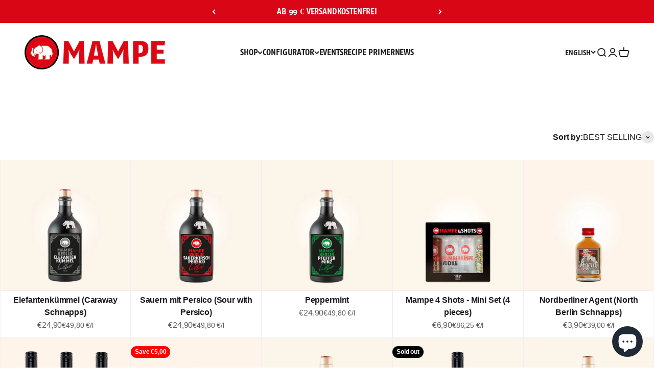

--- FILE ---
content_type: text/html; charset=utf-8
request_url: https://mampe.berlin/en/collections/likore
body_size: 67710
content:
<!doctype html>

<html class="no-js" lang="en" dir="ltr">
  <head>

     <!-- Google Tag Manager -->
<script>(function(w,d,s,l,i){w[l]=w[l]||[];w[l].push({'gtm.start':
new Date().getTime(),event:'gtm.js'});var f=d.getElementsByTagName(s)[0],
j=d.createElement(s),dl=l!='dataLayer'?'&l='+l:'';j.async=true;j.src=
'https://www.googletagmanager.com/gtm.js?id='+i+dl;f.parentNode.insertBefore(j,f);
})(window,document,'script','dataLayer','GTM-5PS6DJ2M');</script>
<!-- End Google Tag Manager -->
    
    <link rel="preconnect" href="https://scripting.tracify.ai" />
<link rel="preload" as="script" href="https://scripting.tracify.ai/tracifyv2.js?csid=2dcf9d1a-4f24-4bdb-8f09-d760a3c7affd">
<script async src="https://scripting.tracify.ai/tracifyv2.js?csid=2dcf9d1a-4f24-4bdb-8f09-d760a3c7affd"></script>
   
    <!-- Google tag (gtag.js) --> 
    <script async src="https://www.googletagmanager.com/gtag/js?id=G-NQW4V30KTV"></script> 
    <script> 
      window.dataLayer = window.dataLayer || []; 
      function gtag(){dataLayer.push(arguments);} 
      gtag('js', new Date()); 
      gtag('config', 'G-NQW4V30KTV');  // GA4 Measurement ID
      gtag('config', 'AW-16754301698'); // Google Ads ID
    </script>
    <meta charset="utf-8">
    <meta name="viewport" content="width=device-width, initial-scale=1.0, height=device-height, minimum-scale=1.0, maximum-scale=1.0">
    <meta name="theme-color" content="#ffffff">

    <title>liqueur</title>
  <!-- Era of Ecom Engine Hook start -->
<link rel="dns-prefetch" href="//winads.eraofecom.org">
<script title="winads_engine" type="text/javascript">
    //AGILITY_PLACEHOLDER
    //BOUNCER_PLACEHOLDER
</script>



<meta name="wa:collections" content="liqueur">


<!-- Era of Ecom Engine Hook end -->
<meta name="description" content="In the MAMPE MANUFAKTUR we produce our high-quality spirits. Above all Berlin liqueurs. An exquisite pleasure that was already appreciated in imperial times."><link rel="canonical" href="https://mampe.berlin/en/collections/likore"><link rel="shortcut icon" href="//mampe.berlin/cdn/shop/files/FAVICON_MAMPE.png?v=1698797523&width=96">
      <link rel="apple-touch-icon" href="//mampe.berlin/cdn/shop/files/FAVICON_MAMPE.png?v=1698797523&width=180"><link rel="preconnect" href="https://cdn.shopify.com">
    <link rel="preconnect" href="https://fonts.shopifycdn.com" crossorigin>
    <link rel="dns-prefetch" href="https://productreviews.shopifycdn.com"><script src="https://ajax.googleapis.com/ajax/libs/jquery/3.6.1/jquery.min.js"></script>
    <link rel="modulepreload" href="//mampe.berlin/cdn/shop/t/103/assets/vendor.min.js?v=56430842210900357591767965007" as="script">
    <link rel="modulepreload" href="//mampe.berlin/cdn/shop/t/103/assets/theme.js?v=63181316879803311771768206770" as="script">
    <link rel="modulepreload" href="//mampe.berlin/cdn/shop/t/103/assets/sections.js?v=38701214645062282851768206770" as="script"><link rel="preload" href="//mampe.berlin/cdn/fonts/instrument_sans/instrumentsans_n4.db86542ae5e1596dbdb28c279ae6c2086c4c5bfa.woff2" as="font" type="font/woff2" crossorigin><link rel="preload" href="//mampe.berlin/cdn/fonts/instrument_sans/instrumentsans_n4.db86542ae5e1596dbdb28c279ae6c2086c4c5bfa.woff2" as="font" type="font/woff2" crossorigin><meta property="og:type" content="website">
  <meta property="og:title" content="liqueur"><meta property="og:image" content="http://mampe.berlin/cdn/shop/files/Mampe_Logo_Bildmarke_Weiss_51a06703-0ed5-42b2-9831-9160222b59cc.png?v=1680679664&width=2048">
  <meta property="og:image:secure_url" content="https://mampe.berlin/cdn/shop/files/Mampe_Logo_Bildmarke_Weiss_51a06703-0ed5-42b2-9831-9160222b59cc.png?v=1680679664&width=2048">
  <meta property="og:image:width" content="2043">
  <meta property="og:image:height" content="2042"><meta property="og:description" content="In the MAMPE MANUFAKTUR we produce our high-quality spirits. Above all Berlin liqueurs. An exquisite pleasure that was already appreciated in imperial times."><meta property="og:url" content="https://mampe.berlin/en/collections/likore">
<meta property="og:site_name" content="Mampe Spirituosen GmbH"><meta name="twitter:card" content="summary"><meta name="twitter:title" content="liqueur">
  <meta name="twitter:description" content="In the MAMPE MANUFAKTUR we produce our high-quality spirits. Above all Berlin liqueurs. An exquisite pleasure that was already appreciated in imperial times."><meta name="twitter:image" content="https://mampe.berlin/cdn/shop/files/Mampe_Logo_Bildmarke_Weiss_51a06703-0ed5-42b2-9831-9160222b59cc.png?crop=center&height=1200&v=1680679664&width=1200">
  <meta name="twitter:image:alt" content=""><script type="text/javascript">const observer=new MutationObserver(e=>{e.forEach(({addedNodes:e})=>{e.forEach(e=>{1===e.nodeType&&"IFRAME"===e.tagName&&(e.src.includes("youtube.com")||e.src.includes("vimeo.com"))&&(e.setAttribute("loading","lazy"),e.setAttribute("data-src",e.src),e.removeAttribute("src")),1===e.nodeType&&"LINK"===e.tagName&&(e.href.includes("place")||e.href.includes("vimo.com"))&&(e.setAttribute("data-href",e.href),e.removeAttribute("href")),1!==e.nodeType||"IMG"!==e.tagName||e.src.includes("data:image")||e.setAttribute("loading","lazy"),1===e.nodeType&&"SCRIPT"===e.tagName&&("analytics"==e.className&&(e.type="text/lazyload"),"boomerang"==e.className&&(e.type="text/lazyload"),e.innerHTML.includes("asyncLoad")&&(e.innerHTML=e.innerHTML.replace("if(window.attachEvent)","document.addEventListener('asyncLazyLoad',function(event){asyncLoad();});if(window.attachEvent)").replaceAll(", asyncLoad",", function(){}")),(e.innerHTML.includes("PreviewBarInjector")||e.innerHTML.includes("adminBarInjector"))&&(e.innerHTML=e.innerHTML.replace("DOMContentLoaded","asyncLazyLoad")),(e.src.includes("assets/storefront")||e.src.includes("assets/shopify_pay/")||e.src.includes("crazyegg")||e.src.includes("recording-now.js")||e.src.includes("cdn.judge.me"))&&(e.setAttribute("data-src",e.src),e.removeAttribute("src")),(e.innerText.includes("gtm.start")||e.innerText.includes("webPixelsManager")||e.innerText.includes("cdn.judge.me")||e.innerText.includes("boosterapps"))&&(e.type="text/lazyload"))})})});observer.observe(document.documentElement,{childList:!0,subtree:!0}); (()=>{var e=class extends HTMLElement{constructor(){super();this._shadowRoot=this.attachShadow({mode:"open"}),this._shadowRoot.innerHTML='<style>:host img { pointer-events: none; position: absolute; top: 0; left: 0; width: 99vw; height: 99vh; max-width: 99vw; max-height: 99vh;</style><img id="hell" alt=""/>'}connectedCallback(){this._fullImageEl=this._shadowRoot.querySelector("#hell"),this._fullImageEl.src="data:image/svg+xml,%3Csvg xmlns='http://www.w3.org/2000/svg' viewBox='0 0 8000 8000'%3E%3C/svg%3E"}};customElements.define("live-55",e);})();  document.head.insertAdjacentHTML('afterend', `<live-55></live-55>`);</script>
    




  <script type="application/ld+json">
  {
    "@context": "https://schema.org",
    "@type": "BreadcrumbList",
  "itemListElement": [{
      "@type": "ListItem",
      "position": 1,
      "name": "Home",
      "item": "https://mampe.berlin"
    },{
          "@type": "ListItem",
          "position": 2,
          "name": "liqueur",
          "item": "https://mampe.berlin/en/collections/likore"
        }]
  }
  </script>

<style>/* Typography (heading) */
  @font-face {
  font-family: "Instrument Sans";
  font-weight: 400;
  font-style: normal;
  font-display: fallback;
  src: url("//mampe.berlin/cdn/fonts/instrument_sans/instrumentsans_n4.db86542ae5e1596dbdb28c279ae6c2086c4c5bfa.woff2") format("woff2"),
       url("//mampe.berlin/cdn/fonts/instrument_sans/instrumentsans_n4.510f1b081e58d08c30978f465518799851ef6d8b.woff") format("woff");
}

@font-face {
  font-family: "Instrument Sans";
  font-weight: 400;
  font-style: italic;
  font-display: fallback;
  src: url("//mampe.berlin/cdn/fonts/instrument_sans/instrumentsans_i4.028d3c3cd8d085648c808ceb20cd2fd1eb3560e5.woff2") format("woff2"),
       url("//mampe.berlin/cdn/fonts/instrument_sans/instrumentsans_i4.7e90d82df8dee29a99237cd19cc529d2206706a2.woff") format("woff");
}

/* Typography (body) */
  @font-face {
  font-family: "Instrument Sans";
  font-weight: 400;
  font-style: normal;
  font-display: fallback;
  src: url("//mampe.berlin/cdn/fonts/instrument_sans/instrumentsans_n4.db86542ae5e1596dbdb28c279ae6c2086c4c5bfa.woff2") format("woff2"),
       url("//mampe.berlin/cdn/fonts/instrument_sans/instrumentsans_n4.510f1b081e58d08c30978f465518799851ef6d8b.woff") format("woff");
}

@font-face {
  font-family: "Instrument Sans";
  font-weight: 400;
  font-style: italic;
  font-display: fallback;
  src: url("//mampe.berlin/cdn/fonts/instrument_sans/instrumentsans_i4.028d3c3cd8d085648c808ceb20cd2fd1eb3560e5.woff2") format("woff2"),
       url("//mampe.berlin/cdn/fonts/instrument_sans/instrumentsans_i4.7e90d82df8dee29a99237cd19cc529d2206706a2.woff") format("woff");
}

@font-face {
  font-family: "Instrument Sans";
  font-weight: 700;
  font-style: normal;
  font-display: fallback;
  src: url("//mampe.berlin/cdn/fonts/instrument_sans/instrumentsans_n7.e4ad9032e203f9a0977786c356573ced65a7419a.woff2") format("woff2"),
       url("//mampe.berlin/cdn/fonts/instrument_sans/instrumentsans_n7.b9e40f166fb7639074ba34738101a9d2990bb41a.woff") format("woff");
}

@font-face {
  font-family: "Instrument Sans";
  font-weight: 700;
  font-style: italic;
  font-display: fallback;
  src: url("//mampe.berlin/cdn/fonts/instrument_sans/instrumentsans_i7.d6063bb5d8f9cbf96eace9e8801697c54f363c6a.woff2") format("woff2"),
       url("//mampe.berlin/cdn/fonts/instrument_sans/instrumentsans_i7.ce33afe63f8198a3ac4261b826b560103542cd36.woff") format("woff");
}

:root {
    /**
     * ---------------------------------------------------------------------
     * SPACING VARIABLES
     *
     * We are using a spacing inspired from frameworks like Tailwind CSS.
     * ---------------------------------------------------------------------
     */
    --spacing-0-5: 0.125rem; /* 2px */
    --spacing-1: 0.25rem; /* 4px */
    --spacing-1-5: 0.375rem; /* 6px */
    --spacing-2: 0.5rem; /* 8px */
    --spacing-2-5: 0.625rem; /* 10px */
    --spacing-3: 0.75rem; /* 12px */
    --spacing-3-5: 0.875rem; /* 14px */
    --spacing-4: 1rem; /* 16px */
    --spacing-4-5: 1.125rem; /* 18px */
    --spacing-5: 1.25rem; /* 20px */
    --spacing-5-5: 1.375rem; /* 22px */
    --spacing-6: 1.5rem; /* 24px */
    --spacing-6-5: 1.625rem; /* 26px */
    --spacing-7: 1.75rem; /* 28px */
    --spacing-7-5: 1.875rem; /* 30px */
    --spacing-8: 2rem; /* 32px */
    --spacing-8-5: 2.125rem; /* 34px */
    --spacing-9: 2.25rem; /* 36px */
    --spacing-9-5: 2.375rem; /* 38px */
    --spacing-10: 2.5rem; /* 40px */
    --spacing-11: 2.75rem; /* 44px */
    --spacing-12: 3rem; /* 48px */
    --spacing-14: 3.5rem; /* 56px */
    --spacing-16: 4rem; /* 64px */
    --spacing-18: 4.5rem; /* 72px */
    --spacing-20: 5rem; /* 80px */
    --spacing-24: 6rem; /* 96px */
    --spacing-28: 7rem; /* 112px */
    --spacing-32: 8rem; /* 128px */
    --spacing-36: 9rem; /* 144px */
    --spacing-40: 10rem; /* 160px */
    --spacing-44: 11rem; /* 176px */
    --spacing-48: 12rem; /* 192px */
    --spacing-52: 13rem; /* 208px */
    --spacing-56: 14rem; /* 224px */
    --spacing-60: 15rem; /* 240px */
    --spacing-64: 16rem; /* 256px */
    --spacing-72: 18rem; /* 288px */
    --spacing-80: 20rem; /* 320px */
    --spacing-96: 24rem; /* 384px */

    /* Container */
    --container-max-width: 1500px;
    --container-narrow-max-width: 1250px;
    --container-gutter: var(--spacing-5);
    --section-outer-spacing-block: var(--spacing-10);
    --section-inner-max-spacing-block: var(--spacing-9);
    --section-inner-spacing-inline: var(--container-gutter);
    --section-stack-spacing-block: var(--spacing-8);

    /* Grid gutter */
    --grid-gutter: var(--spacing-5);

    /* Product list settings */
    --product-list-row-gap: var(--spacing-8);
    --product-list-column-gap: var(--grid-gutter);

    /* Form settings */
    --input-gap: var(--spacing-2);
    --input-height: 2.625rem;
    --input-padding-inline: var(--spacing-4);

    /* Other sizes */
    --sticky-area-height: calc(var(--sticky-announcement-bar-enabled, 0) * var(--announcement-bar-height, 0px) + var(--sticky-header-enabled, 0) * var(--header-height, 0px));

    /* RTL support */
    --transform-logical-flip: 1;
    --transform-origin-start: left;
    --transform-origin-end: right;

    /**
     * ---------------------------------------------------------------------
     * TYPOGRAPHY
     * ---------------------------------------------------------------------
     */

    /* Font properties */
    --heading-font-family: "Instrument Sans", sans-serif;
    --heading-font-weight: 400;
    --heading-font-style: normal;
    --heading-text-transform: normal;
    --heading-letter-spacing: -0.02em;
    --text-font-family: "Instrument Sans", sans-serif;
    --text-font-weight: 400;
    --text-font-style: normal;
    --text-letter-spacing: -0.01em;

    /* Font sizes */
    --text-h0: 3rem;
    --text-h1: 2.5rem;
    --text-h2: 2rem;
    --text-h3: 1.5rem;
    --text-h4: 1.375rem;
    --text-h5: 1.125rem;
    --text-h6: 1rem;
    --text-xs: 0.6875rem;
    --text-sm: 0.75rem;
    --text-base: 0.875rem;
    --text-lg: 1.125rem;

    /**
     * ---------------------------------------------------------------------
     * COLORS
     * ---------------------------------------------------------------------
     */

    /* Color settings */--accent: 226 33 32;
    --text-primary: 26 26 26;
    --background-primary: 255 255 255;
    --dialog-background: 255 255 255;
    --border-color: var(--text-color, var(--text-primary)) / 0.12;

    /* Button colors */
    --button-background-primary: 226 33 32;
    --button-text-primary: 255 255 255;
    --button-background-secondary: 226 33 32;
    --button-text-secondary: 255 255 255;

    /* Status colors */
    --success-background: 224 244 232;
    --success-text: 0 163 65;
    --warning-background: 255 246 233;
    --warning-text: 255 183 74;
    --error-background: 254 231 231;
    --error-text: 248 58 58;

    /* Product colors */
    --on-sale-text: 255 0 0;
    --on-sale-badge-background: 255 0 0;
    --on-sale-badge-text: 255 255 255;
    --sold-out-badge-background: 0 0 0;
    --sold-out-badge-text: 255 255 255;
    --primary-badge-background: 128 60 238;
    --primary-badge-text: 255 255 255;
    --star-color: 255 183 74;
    --product-card-background: 255 255 255;
    --product-card-text: 26 26 26;

    /* Header colors */
    --header-background: 255 255 255;
    --header-text: 26 26 26;

    /* Footer colors */
    --footer-background: 255 255 255;
    --footer-text: 26 26 26;

    /* Rounded variables (used for border radius) */
    --rounded-xs: 0.25rem;
    --rounded-sm: 0.25rem;
    --rounded: 0.5rem;
    --rounded-lg: 1.0rem;
    --rounded-full: 9999px;

    --rounded-button: 3.75rem;
    --rounded-input: 0.5rem;

    /* Box shadow */
    --shadow-sm: 0 2px 8px rgb(var(--text-primary) / 0.1);
    --shadow: 0 5px 15px rgb(var(--text-primary) / 0.1);
    --shadow-md: 0 5px 30px rgb(var(--text-primary) / 0.1);
    --shadow-block: 0px 18px 50px rgb(var(--text-primary) / 0.1);

    /**
     * ---------------------------------------------------------------------
     * OTHER
     * ---------------------------------------------------------------------
     */

    --cursor-close-svg-url: url(//mampe.berlin/cdn/shop/t/103/assets/cursor-close.svg?v=147174565022153725511767965007);
    --cursor-zoom-in-svg-url: url(//mampe.berlin/cdn/shop/t/103/assets/cursor-zoom-in.svg?v=154953035094101115921767965007);
    --cursor-zoom-out-svg-url: url(//mampe.berlin/cdn/shop/t/103/assets/cursor-zoom-out.svg?v=16155520337305705181767965007);
    --checkmark-svg-url: url(//mampe.berlin/cdn/shop/t/103/assets/checkmark.svg?v=77552481021870063511767965007);
  }

  [dir="rtl"]:root {
    /* RTL support */
    --transform-logical-flip: -1;
    --transform-origin-start: right;
    --transform-origin-end: left;
  }

  @media screen and (min-width: 700px) {
    :root {
      /* Typography (font size) */
      --text-h0: 4rem;
      --text-h1: 3rem;
      --text-h2: 2.5rem;
      --text-h3: 2rem;
      --text-h4: 1.625rem;
      --text-h5: 1.25rem;
      --text-h6: 1.125rem;

      --text-xs: 0.75rem;
      --text-sm: 0.875rem;
      --text-base: 1.0rem;
      --text-lg: 1.25rem;

      /* Spacing */
      --container-gutter: 2rem;
      --section-outer-spacing-block: var(--spacing-14);
      --section-inner-max-spacing-block: var(--spacing-10);
      --section-inner-spacing-inline: var(--spacing-10);
      --section-stack-spacing-block: var(--spacing-12);

      /* Grid gutter */
      --grid-gutter: var(--spacing-6);

      /* Product list settings */
      --product-list-row-gap: var(--spacing-12);

      /* Form settings */
      --input-gap: 1rem;
      --input-height: 3.125rem;
      --input-padding-inline: var(--spacing-5);
    }
  }

  @media screen and (min-width: 1000px) {
    :root {
      /* Spacing settings */
      --container-gutter: var(--spacing-12);
      --section-outer-spacing-block: var(--spacing-16);
      --section-inner-max-spacing-block: var(--spacing-14);
      --section-inner-spacing-inline: var(--spacing-14);
      --section-stack-spacing-block: var(--spacing-12);
    }
  }

  @media screen and (min-width: 1150px) {
    :root {
      /* Spacing settings */
      --container-gutter: var(--spacing-12);
      --section-outer-spacing-block: var(--spacing-16);
      --section-inner-max-spacing-block: var(--spacing-14);
      --section-inner-spacing-inline: var(--spacing-14);
      --section-stack-spacing-block: var(--spacing-12);
    }
  }

  @media screen and (min-width: 1400px) {
    :root {
      /* Typography (font size) */
      --text-h0: 5rem;
      --text-h1: 3.75rem;
      --text-h2: 3rem;
      --text-h3: 2.25rem;
      --text-h4: 2rem;
      --text-h5: 1.5rem;
      --text-h6: 1.25rem;

      --section-outer-spacing-block: var(--spacing-20);
      --section-inner-max-spacing-block: var(--spacing-16);
      --section-inner-spacing-inline: var(--spacing-16);
    }
  }

  @media screen and (min-width: 1600px) {
    :root {
      --section-outer-spacing-block: var(--spacing-20);
      --section-inner-max-spacing-block: var(--spacing-18);
      --section-inner-spacing-inline: var(--spacing-18);
    }
  }

  /**
   * ---------------------------------------------------------------------
   * LIQUID DEPENDANT CSS
   *
   * Our main CSS is Liquid free, but some very specific features depend on
   * theme settings, so we have them here
   * ---------------------------------------------------------------------
   */@media screen and (pointer: fine) {
        .button:not([disabled]):hover, .btn:not([disabled]):hover, .shopify-payment-button__button--unbranded:not([disabled]):hover {
          --button-background-opacity: 0.85;
        }

        .button--subdued:not([disabled]):hover {
          --button-background: var(--text-color) / .05 !important;
        }
      }</style><script>
  document.documentElement.classList.replace('no-js', 'js');

  // This allows to expose several variables to the global scope, to be used in scripts
  window.themeVariables = {
    settings: {
      showPageTransition: false,
      headingApparition: "none",
      pageType: "collection",
      moneyFormat: "€{{amount_with_comma_separator}}",
      moneyWithCurrencyFormat: "€{{amount_with_comma_separator}} €",
      currencyCodeEnabled: false,
      cartType: "drawer",
      showDiscount: true,
      discountMode: "saving"
    },

    strings: {
      accessibilityClose: "Close",
      accessibilityNext: "Next",
      accessibilityPrevious: "Previous",
      addToCartButton: "Add to cart",
      soldOutButton: "Sold out",
      preOrderButton: "Pre-order",
      unavailableButton: "Unavailable",
      closeGallery: "Close gallery",
      zoomGallery: "Zoom",
      errorGallery: "Image cannot be loaded",
      soldOutBadge: "Sold out",
      discountBadge: "Save @@",
      sku: "SKU:",
      searchNoResults: "No results could be found.",
      addOrderNote: "Add order note",
      editOrderNote: "Edit order note",
      shippingEstimatorNoResults: "Sorry, we do not ship to your address.",
      shippingEstimatorOneResult: "There is one shipping rate for your address:",
      shippingEstimatorMultipleResults: "There are several shipping rates for your address:",
      shippingEstimatorError: "One or more error occurred while retrieving shipping rates:"
    },

    breakpoints: {
      'sm': 'screen and (min-width: 700px)',
      'md': 'screen and (min-width: 1000px)',
      'lg': 'screen and (min-width: 1150px)',
      'xl': 'screen and (min-width: 1400px)',

      'sm-max': 'screen and (max-width: 699px)',
      'md-max': 'screen and (max-width: 999px)',
      'lg-max': 'screen and (max-width: 1149px)',
      'xl-max': 'screen and (max-width: 1399px)'
    }
  };// For detecting native share
  document.documentElement.classList.add(`native-share--${navigator.share ? 'enabled' : 'disabled'}`);</script><script type="text/javascript" src="//mampe.berlin/cdn/shop/t/103/assets/slick.min.js?v=71779134894361685811767965007"></script>
    <script type="module" src="//mampe.berlin/cdn/shop/t/103/assets/vendor.min.js?v=56430842210900357591767965007"></script>
    <script type="module" src="//mampe.berlin/cdn/shop/t/103/assets/theme.js?v=63181316879803311771768206770"></script>
    <script type="module" src="//mampe.berlin/cdn/shop/t/103/assets/sections.js?v=38701214645062282851768206770"></script>

    <script>window.performance && window.performance.mark && window.performance.mark('shopify.content_for_header.start');</script><meta name="google-site-verification" content="dQgxfX82aqIvnPOImhQqZLawEL5FCBBxj4tyQiUz-Fc">
<meta name="google-site-verification" content="a5fbtx4OaR0lOj_1b2YcwZPSPjEro5YnGKT7dYqwmxk">
<meta name="google-site-verification" content="DH15rC-ZRVhlaLWYUMrTyYmcoX3VfpCHBQFSvLnBFpw">
<meta name="google-site-verification" content="HzhzbxTy0yRiDSE5_T0gN_F8esTfLG9lyhs_3P0MWOA">
<meta name="facebook-domain-verification" content="m8hwpiy157htwmqaf5gvl7oxh3ab0r">
<meta id="shopify-digital-wallet" name="shopify-digital-wallet" content="/47802908823/digital_wallets/dialog">
<meta name="shopify-checkout-api-token" content="78a25360545dfb98dddea1e61b579b50">
<meta id="in-context-paypal-metadata" data-shop-id="47802908823" data-venmo-supported="false" data-environment="production" data-locale="en_US" data-paypal-v4="true" data-currency="EUR">
<link rel="alternate" type="application/atom+xml" title="Feed" href="/en/collections/likore.atom" />
<link rel="next" href="/en/collections/likore?page=2">
<link rel="alternate" hreflang="x-default" href="https://mampe.berlin/collections/likore">
<link rel="alternate" hreflang="de" href="https://mampe.berlin/collections/likore">
<link rel="alternate" hreflang="en" href="https://mampe.berlin/en/collections/likore">
<link rel="alternate" hreflang="de-AT" href="https://mampe.berlin/de-engl/collections/likore">
<link rel="alternate" hreflang="en-AT" href="https://mampe.berlin/en-engl/collections/likore">
<link rel="alternate" hreflang="de-BE" href="https://mampe.berlin/de-engl/collections/likore">
<link rel="alternate" hreflang="en-BE" href="https://mampe.berlin/en-engl/collections/likore">
<link rel="alternate" hreflang="de-BG" href="https://mampe.berlin/de-engl/collections/likore">
<link rel="alternate" hreflang="en-BG" href="https://mampe.berlin/en-engl/collections/likore">
<link rel="alternate" hreflang="de-CY" href="https://mampe.berlin/de-engl/collections/likore">
<link rel="alternate" hreflang="en-CY" href="https://mampe.berlin/en-engl/collections/likore">
<link rel="alternate" hreflang="de-CZ" href="https://mampe.berlin/de-engl/collections/likore">
<link rel="alternate" hreflang="en-CZ" href="https://mampe.berlin/en-engl/collections/likore">
<link rel="alternate" hreflang="de-DK" href="https://mampe.berlin/de-engl/collections/likore">
<link rel="alternate" hreflang="en-DK" href="https://mampe.berlin/en-engl/collections/likore">
<link rel="alternate" hreflang="de-EE" href="https://mampe.berlin/de-engl/collections/likore">
<link rel="alternate" hreflang="en-EE" href="https://mampe.berlin/en-engl/collections/likore">
<link rel="alternate" hreflang="de-ES" href="https://mampe.berlin/de-engl/collections/likore">
<link rel="alternate" hreflang="en-ES" href="https://mampe.berlin/en-engl/collections/likore">
<link rel="alternate" hreflang="de-FI" href="https://mampe.berlin/de-engl/collections/likore">
<link rel="alternate" hreflang="en-FI" href="https://mampe.berlin/en-engl/collections/likore">
<link rel="alternate" hreflang="de-FR" href="https://mampe.berlin/de-engl/collections/likore">
<link rel="alternate" hreflang="en-FR" href="https://mampe.berlin/en-engl/collections/likore">
<link rel="alternate" hreflang="de-GR" href="https://mampe.berlin/de-engl/collections/likore">
<link rel="alternate" hreflang="en-GR" href="https://mampe.berlin/en-engl/collections/likore">
<link rel="alternate" hreflang="de-HR" href="https://mampe.berlin/de-engl/collections/likore">
<link rel="alternate" hreflang="en-HR" href="https://mampe.berlin/en-engl/collections/likore">
<link rel="alternate" hreflang="de-HU" href="https://mampe.berlin/de-engl/collections/likore">
<link rel="alternate" hreflang="en-HU" href="https://mampe.berlin/en-engl/collections/likore">
<link rel="alternate" hreflang="de-IE" href="https://mampe.berlin/de-engl/collections/likore">
<link rel="alternate" hreflang="en-IE" href="https://mampe.berlin/en-engl/collections/likore">
<link rel="alternate" hreflang="de-IT" href="https://mampe.berlin/de-engl/collections/likore">
<link rel="alternate" hreflang="en-IT" href="https://mampe.berlin/en-engl/collections/likore">
<link rel="alternate" hreflang="de-LT" href="https://mampe.berlin/de-engl/collections/likore">
<link rel="alternate" hreflang="en-LT" href="https://mampe.berlin/en-engl/collections/likore">
<link rel="alternate" hreflang="de-LU" href="https://mampe.berlin/de-engl/collections/likore">
<link rel="alternate" hreflang="en-LU" href="https://mampe.berlin/en-engl/collections/likore">
<link rel="alternate" hreflang="de-LV" href="https://mampe.berlin/de-engl/collections/likore">
<link rel="alternate" hreflang="en-LV" href="https://mampe.berlin/en-engl/collections/likore">
<link rel="alternate" hreflang="de-MT" href="https://mampe.berlin/de-engl/collections/likore">
<link rel="alternate" hreflang="en-MT" href="https://mampe.berlin/en-engl/collections/likore">
<link rel="alternate" hreflang="de-NL" href="https://mampe.berlin/de-engl/collections/likore">
<link rel="alternate" hreflang="en-NL" href="https://mampe.berlin/en-engl/collections/likore">
<link rel="alternate" hreflang="de-PL" href="https://mampe.berlin/de-engl/collections/likore">
<link rel="alternate" hreflang="en-PL" href="https://mampe.berlin/en-engl/collections/likore">
<link rel="alternate" hreflang="de-PT" href="https://mampe.berlin/de-engl/collections/likore">
<link rel="alternate" hreflang="en-PT" href="https://mampe.berlin/en-engl/collections/likore">
<link rel="alternate" hreflang="de-RO" href="https://mampe.berlin/de-engl/collections/likore">
<link rel="alternate" hreflang="en-RO" href="https://mampe.berlin/en-engl/collections/likore">
<link rel="alternate" hreflang="de-SE" href="https://mampe.berlin/de-engl/collections/likore">
<link rel="alternate" hreflang="en-SE" href="https://mampe.berlin/en-engl/collections/likore">
<link rel="alternate" hreflang="de-SI" href="https://mampe.berlin/de-engl/collections/likore">
<link rel="alternate" hreflang="en-SI" href="https://mampe.berlin/en-engl/collections/likore">
<link rel="alternate" hreflang="de-SK" href="https://mampe.berlin/de-engl/collections/likore">
<link rel="alternate" hreflang="en-SK" href="https://mampe.berlin/en-engl/collections/likore">
<link rel="alternate" hreflang="de-AU" href="https://mampe.berlin/de-engl/collections/likore">
<link rel="alternate" hreflang="en-AU" href="https://mampe.berlin/en-engl/collections/likore">
<link rel="alternate" hreflang="de-IL" href="https://mampe.berlin/de-engl/collections/likore">
<link rel="alternate" hreflang="en-IL" href="https://mampe.berlin/en-engl/collections/likore">
<link rel="alternate" hreflang="de-TH" href="https://mampe.berlin/de-th/collections/likore">
<link rel="alternate" hreflang="en-TH" href="https://mampe.berlin/en-th/collections/likore">
<link rel="alternate" type="application/json+oembed" href="https://mampe.berlin/en/collections/likore.oembed">
<script async="async" src="/checkouts/internal/preloads.js?locale=en-DE"></script>
<link rel="preconnect" href="https://shop.app" crossorigin="anonymous">
<script async="async" src="https://shop.app/checkouts/internal/preloads.js?locale=en-DE&shop_id=47802908823" crossorigin="anonymous"></script>
<script id="apple-pay-shop-capabilities" type="application/json">{"shopId":47802908823,"countryCode":"DE","currencyCode":"EUR","merchantCapabilities":["supports3DS"],"merchantId":"gid:\/\/shopify\/Shop\/47802908823","merchantName":"Mampe Spirituosen GmbH","requiredBillingContactFields":["postalAddress","email"],"requiredShippingContactFields":["postalAddress","email"],"shippingType":"shipping","supportedNetworks":["visa","maestro","masterCard","amex"],"total":{"type":"pending","label":"Mampe Spirituosen GmbH","amount":"1.00"},"shopifyPaymentsEnabled":true,"supportsSubscriptions":true}</script>
<script id="shopify-features" type="application/json">{"accessToken":"78a25360545dfb98dddea1e61b579b50","betas":["rich-media-storefront-analytics"],"domain":"mampe.berlin","predictiveSearch":true,"shopId":47802908823,"locale":"en"}</script>
<script>var Shopify = Shopify || {};
Shopify.shop = "mampe-spirituosen-gmbh.myshopify.com";
Shopify.locale = "en";
Shopify.currency = {"active":"EUR","rate":"1.0"};
Shopify.country = "DE";
Shopify.theme = {"name":"[Main] 2.7.7 - Dry January 2026","id":191928533256,"schema_name":"Impact","schema_version":"3.1.1","theme_store_id":null,"role":"main"};
Shopify.theme.handle = "null";
Shopify.theme.style = {"id":null,"handle":null};
Shopify.cdnHost = "mampe.berlin/cdn";
Shopify.routes = Shopify.routes || {};
Shopify.routes.root = "/en/";</script>
<script type="module">!function(o){(o.Shopify=o.Shopify||{}).modules=!0}(window);</script>
<script>!function(o){function n(){var o=[];function n(){o.push(Array.prototype.slice.apply(arguments))}return n.q=o,n}var t=o.Shopify=o.Shopify||{};t.loadFeatures=n(),t.autoloadFeatures=n()}(window);</script>
<script>
  window.ShopifyPay = window.ShopifyPay || {};
  window.ShopifyPay.apiHost = "shop.app\/pay";
  window.ShopifyPay.redirectState = null;
</script>
<script id="shop-js-analytics" type="application/json">{"pageType":"collection"}</script>
<script defer="defer" async type="module" src="//mampe.berlin/cdn/shopifycloud/shop-js/modules/v2/client.init-shop-cart-sync_C5BV16lS.en.esm.js"></script>
<script defer="defer" async type="module" src="//mampe.berlin/cdn/shopifycloud/shop-js/modules/v2/chunk.common_CygWptCX.esm.js"></script>
<script type="module">
  await import("//mampe.berlin/cdn/shopifycloud/shop-js/modules/v2/client.init-shop-cart-sync_C5BV16lS.en.esm.js");
await import("//mampe.berlin/cdn/shopifycloud/shop-js/modules/v2/chunk.common_CygWptCX.esm.js");

  window.Shopify.SignInWithShop?.initShopCartSync?.({"fedCMEnabled":true,"windoidEnabled":true});

</script>
<script>
  window.Shopify = window.Shopify || {};
  if (!window.Shopify.featureAssets) window.Shopify.featureAssets = {};
  window.Shopify.featureAssets['shop-js'] = {"shop-cart-sync":["modules/v2/client.shop-cart-sync_ZFArdW7E.en.esm.js","modules/v2/chunk.common_CygWptCX.esm.js"],"init-fed-cm":["modules/v2/client.init-fed-cm_CmiC4vf6.en.esm.js","modules/v2/chunk.common_CygWptCX.esm.js"],"shop-button":["modules/v2/client.shop-button_tlx5R9nI.en.esm.js","modules/v2/chunk.common_CygWptCX.esm.js"],"shop-cash-offers":["modules/v2/client.shop-cash-offers_DOA2yAJr.en.esm.js","modules/v2/chunk.common_CygWptCX.esm.js","modules/v2/chunk.modal_D71HUcav.esm.js"],"init-windoid":["modules/v2/client.init-windoid_sURxWdc1.en.esm.js","modules/v2/chunk.common_CygWptCX.esm.js"],"shop-toast-manager":["modules/v2/client.shop-toast-manager_ClPi3nE9.en.esm.js","modules/v2/chunk.common_CygWptCX.esm.js"],"init-shop-email-lookup-coordinator":["modules/v2/client.init-shop-email-lookup-coordinator_B8hsDcYM.en.esm.js","modules/v2/chunk.common_CygWptCX.esm.js"],"init-shop-cart-sync":["modules/v2/client.init-shop-cart-sync_C5BV16lS.en.esm.js","modules/v2/chunk.common_CygWptCX.esm.js"],"avatar":["modules/v2/client.avatar_BTnouDA3.en.esm.js"],"pay-button":["modules/v2/client.pay-button_FdsNuTd3.en.esm.js","modules/v2/chunk.common_CygWptCX.esm.js"],"init-customer-accounts":["modules/v2/client.init-customer-accounts_DxDtT_ad.en.esm.js","modules/v2/client.shop-login-button_C5VAVYt1.en.esm.js","modules/v2/chunk.common_CygWptCX.esm.js","modules/v2/chunk.modal_D71HUcav.esm.js"],"init-shop-for-new-customer-accounts":["modules/v2/client.init-shop-for-new-customer-accounts_ChsxoAhi.en.esm.js","modules/v2/client.shop-login-button_C5VAVYt1.en.esm.js","modules/v2/chunk.common_CygWptCX.esm.js","modules/v2/chunk.modal_D71HUcav.esm.js"],"shop-login-button":["modules/v2/client.shop-login-button_C5VAVYt1.en.esm.js","modules/v2/chunk.common_CygWptCX.esm.js","modules/v2/chunk.modal_D71HUcav.esm.js"],"init-customer-accounts-sign-up":["modules/v2/client.init-customer-accounts-sign-up_CPSyQ0Tj.en.esm.js","modules/v2/client.shop-login-button_C5VAVYt1.en.esm.js","modules/v2/chunk.common_CygWptCX.esm.js","modules/v2/chunk.modal_D71HUcav.esm.js"],"shop-follow-button":["modules/v2/client.shop-follow-button_Cva4Ekp9.en.esm.js","modules/v2/chunk.common_CygWptCX.esm.js","modules/v2/chunk.modal_D71HUcav.esm.js"],"checkout-modal":["modules/v2/client.checkout-modal_BPM8l0SH.en.esm.js","modules/v2/chunk.common_CygWptCX.esm.js","modules/v2/chunk.modal_D71HUcav.esm.js"],"lead-capture":["modules/v2/client.lead-capture_Bi8yE_yS.en.esm.js","modules/v2/chunk.common_CygWptCX.esm.js","modules/v2/chunk.modal_D71HUcav.esm.js"],"shop-login":["modules/v2/client.shop-login_D6lNrXab.en.esm.js","modules/v2/chunk.common_CygWptCX.esm.js","modules/v2/chunk.modal_D71HUcav.esm.js"],"payment-terms":["modules/v2/client.payment-terms_CZxnsJam.en.esm.js","modules/v2/chunk.common_CygWptCX.esm.js","modules/v2/chunk.modal_D71HUcav.esm.js"]};
</script>
<script>(function() {
  var isLoaded = false;
  function asyncLoad() {
    if (isLoaded) return;
    isLoaded = true;
    var urls = ["https:\/\/av-northern-apps.com\/js\/agecheckerplus_mG35tH2eGxRu7PQW.js?shop=mampe-spirituosen-gmbh.myshopify.com","https:\/\/pixel.wetracked.io\/mampe-spirituosen-gmbh.myshopify.com\/events.js?shop=mampe-spirituosen-gmbh.myshopify.com"];
    for (var i = 0; i < urls.length; i++) {
      var s = document.createElement('script');
      s.type = 'text/javascript';
      s.async = true;
      s.src = urls[i];
      var x = document.getElementsByTagName('script')[0];
      x.parentNode.insertBefore(s, x);
    }
  };
  if(window.attachEvent) {
    window.attachEvent('onload', asyncLoad);
  } else {
    window.addEventListener('load', asyncLoad, false);
  }
})();</script>
<script id="__st">var __st={"a":47802908823,"offset":3600,"reqid":"24c45485-518c-4ce2-b828-ed789fb78704-1768639917","pageurl":"mampe.berlin\/en\/collections\/likore","u":"90fa3baba7df","p":"collection","rtyp":"collection","rid":497190306056};</script>
<script>window.ShopifyPaypalV4VisibilityTracking = true;</script>
<script id="captcha-bootstrap">!function(){'use strict';const t='contact',e='account',n='new_comment',o=[[t,t],['blogs',n],['comments',n],[t,'customer']],c=[[e,'customer_login'],[e,'guest_login'],[e,'recover_customer_password'],[e,'create_customer']],r=t=>t.map((([t,e])=>`form[action*='/${t}']:not([data-nocaptcha='true']) input[name='form_type'][value='${e}']`)).join(','),a=t=>()=>t?[...document.querySelectorAll(t)].map((t=>t.form)):[];function s(){const t=[...o],e=r(t);return a(e)}const i='password',u='form_key',d=['recaptcha-v3-token','g-recaptcha-response','h-captcha-response',i],f=()=>{try{return window.sessionStorage}catch{return}},m='__shopify_v',_=t=>t.elements[u];function p(t,e,n=!1){try{const o=window.sessionStorage,c=JSON.parse(o.getItem(e)),{data:r}=function(t){const{data:e,action:n}=t;return t[m]||n?{data:e,action:n}:{data:t,action:n}}(c);for(const[e,n]of Object.entries(r))t.elements[e]&&(t.elements[e].value=n);n&&o.removeItem(e)}catch(o){console.error('form repopulation failed',{error:o})}}const l='form_type',E='cptcha';function T(t){t.dataset[E]=!0}const w=window,h=w.document,L='Shopify',v='ce_forms',y='captcha';let A=!1;((t,e)=>{const n=(g='f06e6c50-85a8-45c8-87d0-21a2b65856fe',I='https://cdn.shopify.com/shopifycloud/storefront-forms-hcaptcha/ce_storefront_forms_captcha_hcaptcha.v1.5.2.iife.js',D={infoText:'Protected by hCaptcha',privacyText:'Privacy',termsText:'Terms'},(t,e,n)=>{const o=w[L][v],c=o.bindForm;if(c)return c(t,g,e,D).then(n);var r;o.q.push([[t,g,e,D],n]),r=I,A||(h.body.append(Object.assign(h.createElement('script'),{id:'captcha-provider',async:!0,src:r})),A=!0)});var g,I,D;w[L]=w[L]||{},w[L][v]=w[L][v]||{},w[L][v].q=[],w[L][y]=w[L][y]||{},w[L][y].protect=function(t,e){n(t,void 0,e),T(t)},Object.freeze(w[L][y]),function(t,e,n,w,h,L){const[v,y,A,g]=function(t,e,n){const i=e?o:[],u=t?c:[],d=[...i,...u],f=r(d),m=r(i),_=r(d.filter((([t,e])=>n.includes(e))));return[a(f),a(m),a(_),s()]}(w,h,L),I=t=>{const e=t.target;return e instanceof HTMLFormElement?e:e&&e.form},D=t=>v().includes(t);t.addEventListener('submit',(t=>{const e=I(t);if(!e)return;const n=D(e)&&!e.dataset.hcaptchaBound&&!e.dataset.recaptchaBound,o=_(e),c=g().includes(e)&&(!o||!o.value);(n||c)&&t.preventDefault(),c&&!n&&(function(t){try{if(!f())return;!function(t){const e=f();if(!e)return;const n=_(t);if(!n)return;const o=n.value;o&&e.removeItem(o)}(t);const e=Array.from(Array(32),(()=>Math.random().toString(36)[2])).join('');!function(t,e){_(t)||t.append(Object.assign(document.createElement('input'),{type:'hidden',name:u})),t.elements[u].value=e}(t,e),function(t,e){const n=f();if(!n)return;const o=[...t.querySelectorAll(`input[type='${i}']`)].map((({name:t})=>t)),c=[...d,...o],r={};for(const[a,s]of new FormData(t).entries())c.includes(a)||(r[a]=s);n.setItem(e,JSON.stringify({[m]:1,action:t.action,data:r}))}(t,e)}catch(e){console.error('failed to persist form',e)}}(e),e.submit())}));const S=(t,e)=>{t&&!t.dataset[E]&&(n(t,e.some((e=>e===t))),T(t))};for(const o of['focusin','change'])t.addEventListener(o,(t=>{const e=I(t);D(e)&&S(e,y())}));const B=e.get('form_key'),M=e.get(l),P=B&&M;t.addEventListener('DOMContentLoaded',(()=>{const t=y();if(P)for(const e of t)e.elements[l].value===M&&p(e,B);[...new Set([...A(),...v().filter((t=>'true'===t.dataset.shopifyCaptcha))])].forEach((e=>S(e,t)))}))}(h,new URLSearchParams(w.location.search),n,t,e,['guest_login'])})(!0,!0)}();</script>
<script integrity="sha256-4kQ18oKyAcykRKYeNunJcIwy7WH5gtpwJnB7kiuLZ1E=" data-source-attribution="shopify.loadfeatures" defer="defer" src="//mampe.berlin/cdn/shopifycloud/storefront/assets/storefront/load_feature-a0a9edcb.js" crossorigin="anonymous"></script>
<script crossorigin="anonymous" defer="defer" src="//mampe.berlin/cdn/shopifycloud/storefront/assets/shopify_pay/storefront-65b4c6d7.js?v=20250812"></script>
<script data-source-attribution="shopify.dynamic_checkout.dynamic.init">var Shopify=Shopify||{};Shopify.PaymentButton=Shopify.PaymentButton||{isStorefrontPortableWallets:!0,init:function(){window.Shopify.PaymentButton.init=function(){};var t=document.createElement("script");t.src="https://mampe.berlin/cdn/shopifycloud/portable-wallets/latest/portable-wallets.en.js",t.type="module",document.head.appendChild(t)}};
</script>
<script data-source-attribution="shopify.dynamic_checkout.buyer_consent">
  function portableWalletsHideBuyerConsent(e){var t=document.getElementById("shopify-buyer-consent"),n=document.getElementById("shopify-subscription-policy-button");t&&n&&(t.classList.add("hidden"),t.setAttribute("aria-hidden","true"),n.removeEventListener("click",e))}function portableWalletsShowBuyerConsent(e){var t=document.getElementById("shopify-buyer-consent"),n=document.getElementById("shopify-subscription-policy-button");t&&n&&(t.classList.remove("hidden"),t.removeAttribute("aria-hidden"),n.addEventListener("click",e))}window.Shopify?.PaymentButton&&(window.Shopify.PaymentButton.hideBuyerConsent=portableWalletsHideBuyerConsent,window.Shopify.PaymentButton.showBuyerConsent=portableWalletsShowBuyerConsent);
</script>
<script data-source-attribution="shopify.dynamic_checkout.cart.bootstrap">document.addEventListener("DOMContentLoaded",(function(){function t(){return document.querySelector("shopify-accelerated-checkout-cart, shopify-accelerated-checkout")}if(t())Shopify.PaymentButton.init();else{new MutationObserver((function(e,n){t()&&(Shopify.PaymentButton.init(),n.disconnect())})).observe(document.body,{childList:!0,subtree:!0})}}));
</script>
<link id="shopify-accelerated-checkout-styles" rel="stylesheet" media="screen" href="https://mampe.berlin/cdn/shopifycloud/portable-wallets/latest/accelerated-checkout-backwards-compat.css" crossorigin="anonymous">
<style id="shopify-accelerated-checkout-cart">
        #shopify-buyer-consent {
  margin-top: 1em;
  display: inline-block;
  width: 100%;
}

#shopify-buyer-consent.hidden {
  display: none;
}

#shopify-subscription-policy-button {
  background: none;
  border: none;
  padding: 0;
  text-decoration: underline;
  font-size: inherit;
  cursor: pointer;
}

#shopify-subscription-policy-button::before {
  box-shadow: none;
}

      </style>

<script>window.performance && window.performance.mark && window.performance.mark('shopify.content_for_header.end');</script>

    <!-- Teeninblue Script -->
    <script src="https://cdn.teeinblue.com/shopify/apps/personalizer/v2/teeinblue.js" defer></script><link href="//mampe.berlin/cdn/shop/t/103/assets/slick-theme.css?v=78937839759167246801767965007" rel="stylesheet" type="text/css" media="all" /><link href="//mampe.berlin/cdn/shop/t/103/assets/slick.css?v=98340474046176884051767965007" rel="stylesheet" type="text/css" media="all" /><link href="//mampe.berlin/cdn/shop/t/103/assets/theme.css?v=132925690899649430151767965007" rel="stylesheet" type="text/css" media="all" /><script>window.is_hulkpo_installed=false</script>

<style>
  .teeinblue-item.teeinblue-item--product {
    z-index: 999999;
  }
</style>
    <script type="text/javascript">
      teeinblue = {
        gallerySelector: ".product product-gallery",
        formSelector: ".product-info .product-info__buy-buttons form",
        cartContainerSelectors: ['.cart-drawer__line-items','.cart .order-summary__body'],
		cartItemWrapperSelectors: ['.cart-drawer__line-items .line-item','.cart .order-summary__body tr'],
        labelGeneratorSelector: ".teeninblue-label-generator__content"
      }
    </script>
    
<!--Gem_Page_Header_Script-->
<!-- "snippets/gem-app-header-scripts.liquid" was not rendered, the associated app was uninstalled -->
<!--End_Gem_Page_Header_Script-->
<!-- BEGIN app block: shopify://apps/fontify/blocks/app-embed/334490e2-2153-4a2e-a452-e90bdeffa3cc --><link rel="preconnect" href="https://cdn.nitroapps.co" crossorigin=""><!-- shop nitro_fontify metafields --><link rel="preconnect" href="https://fonts.googleapis.com">
            <link rel="prefetch" href="https://cdn.nitroapps.co/fontify/mampe-spirituosen-gmbh.myshopify.com/fagono-bold.otf?v=1756457047" as="font" />
                <link rel="prefetch" href="https://cdn.nitroapps.co/fontify/mampe-spirituosen-gmbh.myshopify.com/fagono-blackcaps.otf?v=1756457047" as="font" />
    <style type="text/css" id="nitro-fontify" >
				 
		 
					@font-face {
				font-family: 'FagoNo-Bold';
				src: url(https://cdn.nitroapps.co/fontify/mampe-spirituosen-gmbh.myshopify.com/fagono-bold.otf?v=1756457047);
                font-display: swap;
			}
			h2,h3 {
				font-family: 'FagoNo-Bold' ;
				
			}
		 
		
					 
		 
					@font-face {
				font-family: 'FagoNo-BlackCaps';
				src: url(https://cdn.nitroapps.co/fontify/mampe-spirituosen-gmbh.myshopify.com/fagono-blackcaps.otf?v=1756457047);
                font-display: swap;
			}
			h1 {
				font-family: 'FagoNo-BlackCaps' !important;
				
			}
		 
		
	</style>
<script>
    console.log(null);
    console.log(null);
  </script><script
  type="text/javascript"
  id="fontify-scripts"
>
  
  (function () {
    // Prevent duplicate execution
    if (window.fontifyScriptInitialized) {
      return;
    }
    window.fontifyScriptInitialized = true;

    if (window.opener) {
      // Remove existing listener if any before adding new one
      if (window.fontifyMessageListener) {
        window.removeEventListener('message', window.fontifyMessageListener, false);
      }

      function watchClosedWindow() {
        let itv = setInterval(function () {
          if (!window.opener || window.opener.closed) {
            clearInterval(itv);
            window.close();
          }
        }, 1000);
      }

      // Helper function to inject scripts and links from vite-tag content
      function injectScript(encodedContent) {
        

        // Decode HTML entities
        const tempTextarea = document.createElement('textarea');
        tempTextarea.innerHTML = encodedContent;
        const viteContent = tempTextarea.value;

        // Parse HTML content
        const tempDiv = document.createElement('div');
        tempDiv.innerHTML = viteContent;

        // Track duplicates within tempDiv only
        const scriptIds = new Set();
        const scriptSrcs = new Set();
        const linkKeys = new Set();

        // Helper to clone element attributes
        function cloneAttributes(source, target) {
          Array.from(source.attributes).forEach(function(attr) {
            if (attr.name === 'crossorigin') {
              target.crossOrigin = attr.value;
            } else {
              target.setAttribute(attr.name, attr.value);
            }
          });
          if (source.textContent) {
            target.textContent = source.textContent;
          }
        }

        // Inject scripts (filter duplicates within tempDiv)
        tempDiv.querySelectorAll('script').forEach(function(script) {
          const scriptId = script.getAttribute('id');
          const scriptSrc = script.getAttribute('src');

          // Skip if duplicate in tempDiv
          if ((scriptId && scriptIds.has(scriptId)) || (scriptSrc && scriptSrcs.has(scriptSrc))) {
            return;
          }

          // Track script
          if (scriptId) scriptIds.add(scriptId);
          if (scriptSrc) scriptSrcs.add(scriptSrc);

          // Clone and inject
          const newScript = document.createElement('script');
          cloneAttributes(script, newScript);

          document.head.appendChild(newScript);
        });

        // Inject links (filter duplicates within tempDiv)
        tempDiv.querySelectorAll('link').forEach(function(link) {
          const linkHref = link.getAttribute('href');
          const linkRel = link.getAttribute('rel') || '';
          const key = linkHref + '|' + linkRel;

          // Skip if duplicate in tempDiv
          if (linkHref && linkKeys.has(key)) {
            return;
          }

          // Track link
          if (linkHref) linkKeys.add(key);

          // Clone and inject
          const newLink = document.createElement('link');
          cloneAttributes(link, newLink);
          document.head.appendChild(newLink);
        });
      }

      // Function to apply preview font data


      function receiveMessage(event) {
        watchClosedWindow();
        if (event.data.action == 'fontify_ready') {
          console.log('fontify_ready');
          injectScript(`&lt;!-- BEGIN app snippet: vite-tag --&gt;


  &lt;script src=&quot;https://cdn.shopify.com/extensions/019bafe3-77e1-7e6a-87b2-cbeff3e5cd6f/fontify-polaris-11/assets/main-B3V8Mu2P.js&quot; type=&quot;module&quot; crossorigin=&quot;anonymous&quot;&gt;&lt;/script&gt;

&lt;!-- END app snippet --&gt;
  &lt;!-- BEGIN app snippet: vite-tag --&gt;


  &lt;link href=&quot;//cdn.shopify.com/extensions/019bafe3-77e1-7e6a-87b2-cbeff3e5cd6f/fontify-polaris-11/assets/main-GVRB1u2d.css&quot; rel=&quot;stylesheet&quot; type=&quot;text/css&quot; media=&quot;all&quot; /&gt;

&lt;!-- END app snippet --&gt;
`);

        } else if (event.data.action == 'font_audit_ready') {
          injectScript(`&lt;!-- BEGIN app snippet: vite-tag --&gt;


  &lt;script src=&quot;https://cdn.shopify.com/extensions/019bafe3-77e1-7e6a-87b2-cbeff3e5cd6f/fontify-polaris-11/assets/audit-DDeWPAiq.js&quot; type=&quot;module&quot; crossorigin=&quot;anonymous&quot;&gt;&lt;/script&gt;

&lt;!-- END app snippet --&gt;
  &lt;!-- BEGIN app snippet: vite-tag --&gt;


  &lt;link href=&quot;//cdn.shopify.com/extensions/019bafe3-77e1-7e6a-87b2-cbeff3e5cd6f/fontify-polaris-11/assets/audit-CNr6hPle.css&quot; rel=&quot;stylesheet&quot; type=&quot;text/css&quot; media=&quot;all&quot; /&gt;

&lt;!-- END app snippet --&gt;
`);

        } else if (event.data.action == 'preview_font_data') {
          const fontData = event?.data || null;
          window.fontifyPreviewData = fontData;
          injectScript(`&lt;!-- BEGIN app snippet: vite-tag --&gt;


  &lt;script src=&quot;https://cdn.shopify.com/extensions/019bafe3-77e1-7e6a-87b2-cbeff3e5cd6f/fontify-polaris-11/assets/preview-CH6oXAfY.js&quot; type=&quot;module&quot; crossorigin=&quot;anonymous&quot;&gt;&lt;/script&gt;

&lt;!-- END app snippet --&gt;
`);
        }
      }

      // Store reference to listener for cleanup
      window.fontifyMessageListener = receiveMessage;
      window.addEventListener('message', receiveMessage, false);

      // Send init message when window is opened from opener
      if (window.opener) {
        window.opener.postMessage({ action: `${window.name}_init`, data: JSON.parse(JSON.stringify({})) }, '*');
      }
    }
  })();
</script>


<!-- END app block --><!-- BEGIN app block: shopify://apps/tinycookie/blocks/cookie-embed/b65baef5-7248-4353-8fd9-b676240311dc --><script id="tiny-cookie-data" type="application/json">{"translations":{"language":"default","boxTitle":"Wir respektieren ihre Privatsphäre!","boxDescription":"Wenn Sie auf \"Alle akzeptieren\" klicken, erklären Sie sich damit einverstanden, dass unsere Website Cookies auf Ihrem Gerät speichert und Informationen gemäß unserer Cookie-Richtlinie weitergibt.","acceptButtonText":"Alle akzeptieren","acceptRequiredButtonText":"Nur erforderlich","preferencesButtonText":"Einstellungen verwalten","privacyPolicy":"Datenschutzbestimmungen","termsConditions":"Terms & Conditions","preferencesTitle":"Cookie-Einstellungen","preferencesDisclaimerTitle":"Verwendung von Cookies","preferencesDisclaimerDescription":"Unsere Website verwendet Cookies, um Ihr Nutzerlebnis zu verbessern. Diese Cookies identifizieren Sie nicht direkt, sondern personalisieren Ihren Besuch. Sie können Ihre Einstellungen verwalten, obwohl das Blockieren einiger Cookies die Dienste der Website beeinträchtigen kann.","necessaryCookiesTitle":"Streng erforderliche Cookies","necessaryCookiesDescription":"Diese Cookies sind für die Funktion der Website unerlässlich und können nicht blockiert werden. Wenn Sie sie blockieren, kann das die Funktionsweise unserer Website beeinträchtigen.","functionalityCookiesTitle":"Funktionalität Cookies","functionalityCookiesDescription":"Diese Cookies fügen unserer Website zusätzliche Funktionen und Personalisierung hinzu. Sie werden von uns oder Drittanbietern gesetzt. Wenn Sie diese nicht zulassen, kann die Funktionalität bestimmter Dienste beeinträchtigt werden.","analyticsCookiesTitle":"Analyse-Cookies","analyticsCookiesDescription":"Diese Cookies verfolgen den Besucherverkehr und die Quellen und sammeln Daten, um beliebte Produkte und Aktionen zu verstehen.","marketingCookiesTitle":"Marketing-Cookies","marketingCookiesDescription":"Marketing- und Werbepartner setzen diese Cookies, um Ihr Interessenprofil zu erstellen, damit später relevante Werbung angezeigt werden kann. Die Deaktivierung dieser Cookies bedeutet, dass keine gezielte Werbung auf der Grundlage Ihrer Interessen angezeigt wird.","preferencesAcceptButtonText":"Alle akzeptieren","preferencesAcceptRequiredButtonText":"Nur erforderlich","savePreferencesText":"Einstellungen speichern","privacyPolicyUrl":"https://mampe.berlin/policies/privacy-policy","termsAndConditionsUrl":"https://mampe.berlin/policies/terms-of-service","badgeTitle":"Cookie settings"},"preferencesSettings":{"backgroundColor":"#ffffff","titleColor":"#000000","titleSize":18,"titleWeight":500,"titlePaddingTop":15,"titlePaddingRight":15,"titlePaddingBottom":15,"titlePaddingLeft":15,"preferencesContentPaddingTop":15,"preferencesContentPaddingRight":15,"preferencesContentPaddingBottom":25,"preferencesContentPaddingLeft":15,"infoTitleColor":"#000000","infoTitleSize":16,"infoTitleWeight":500,"infoDescriptionColor":"#000000","infoDescriptionSize":14,"infoDescriptionWeight":300,"infoPaddingTop":0,"infoPaddingRight":0,"infoPaddingBottom":15,"infoPaddingLeft":0,"categoryTitleColor":"#000000","categoryTitleSize":16,"categoryTitleWeight":500,"categoryTitlePaddingTop":10,"categoryTitlePaddingRight":15,"categoryTitlePaddingBottom":10,"categoryTitlePaddingLeft":15,"categoryContentColor":"#000000","categoryContentSize":14,"categoryContentWeight":300,"categoryContentPaddingTop":10,"categoryContentPaddingRight":15,"categoryContentPaddingBottom":10,"categoryContentPaddingLeft":15,"categoryBoxBorderColor":"#eeeeee","categoryBoxRadius":5,"buttonSize":14,"buttonWeight":500,"buttonPaddingTop":12,"buttonPaddingRight":16,"buttonPaddingBottom":12,"buttonPaddingLeft":16,"buttonBorderRadius":5,"buttonSpacing":10,"acceptButtonBackground":"#30363c","acceptButtonColor":"#ffffff","rejectButtonBackground":"#eaeff2","rejectButtonColor":"#000000","saveButtonBackground":"#eaeff2","saveButtonColor":"#000000"},"boxSettings":{"fontFamily":"inter","backgroundColor":"#FFFFFF","showBackdrop":1,"backdropOpacity":30,"titleColor":"#000000","titleSize":16,"titleWeight":500,"descriptionColor":"#000000","descriptionSize":14,"descriptionWeight":300,"contentPaddingTop":0,"contentPaddingRight":0,"contentPaddingBottom":20,"contentPaddingLeft":0,"buttonSize":14,"buttonWeight":500,"buttonPaddingTop":0,"buttonPaddingRight":0,"buttonPaddingBottom":0,"buttonPaddingLeft":0,"buttonBorderRadius":5,"buttonSpacing":10,"acceptButtonBackground":"#000000","acceptButtonColor":"#ffffff","rejectButtonBackground":"#eaeff2","rejectButtonColor":"#000000","preferencesButtonBackground":"#eaeff2","preferencesButtonColor":"#000000","closeButtonColor":"#2d4156","legalBackground":"#eaeff2","legalColor":"#000000","legalSize":14,"legalWeight":400,"legalPaddingTop":10,"legalPaddingRight":15,"legalPaddingBottom":10,"legalPaddingLeft":15},"cookieCategories":{"functionality":"_gid,__cfduid","analytics":"_s,_shopify_d,_shopify_fs,_shopify_sa_t,_shopify_sa_p,_y,_shopify_evids,_ga,_gat,__atuvc,__atuvs,__utma,customer_auth_provider,customer_auth_session_created_at,_hjSession_5235208,_ga_NQW4V30KTV,_landing_page,_orig_referrer,_shopify_s,_shopify_y,_hjSessionUser_5235208","marketing":"_gads,IDE,GPS,PREF,BizoID,__adroll,__adroll_v4,__adroll_fpc,__ar_v4,kla_id,__kla_id,_gcl_au","required":"_ab,_secure_session_id,cart,cart_sig,cart_ts,cart_ver,checkout_token,storefront_digest,_shopify_m,_shopify_tm,_shopify_tw,tracked_start_checkout,identity_state,identity_customer_account_number,_customer_account_shop_sessions,_secure_account_session_id,_shopify_country,_storefront_u,c,customer_account_locale,dynamic_checkout_shown_on_cart,hide_shopify_pay_for_checkout,shopify_pay,shopify_pay_redirect,shop_pay_accelerated,source_name,master_device_id,previous_step,discount_code,remember_me,checkout_session_lookup,checkout_prefill,checkout_queue_token,checkout_queue_checkout_token,checkout_worker_session,checkout_session_token,cookietest,order,identity-state,card_update_verification_id,customer_account_new_login,customer_account_preview,customer_payment_method,customer_shop_pay_agreement,pay_update_intent_id,profile_preview_token,login_with_shop_finalize,preview_theme,shopify-editor-unconfirmed-settings,wpm-test-cookie,localization,cart_currency,_tracking_consent,secure_customer_sig,keep_alive"},"generalSettings":{"showAnalytics":1,"showMarketing":1,"showFunctionality":1,"boxDesign":"box-wide","boxPosition":"center","showReject":1,"showPreferences":1,"categoriesChecked":1,"showPrivacyPolicy":1,"showTermsAndConditions":1,"privacyPolicyUrl":"https://mampe.berlin/policies/privacy-policy","termsAndConditionsUrl":"https://mampe.berlin/policies/terms-of-service","showCloseButton":0,"closeButtonBehaviour":"close_banner","gpcModeActive":0,"consentModeActive":1,"pixelModeActive":1,"removeCookies":0},"translatedLanguages":{"en":{"boxTitle":"We respect your privacy!","boxDescription":"By clicking “Accept all”, you agree that our website can store cookies on your device and disclose information in accordance with our Cookie Policy.","acceptButtonText":"Accept all","acceptRequiredButtonText":"Accept required only","preferencesButtonText":"Manage preferences","privacyPolicy":"Privacy policy","termsConditions":"Terms & Conditions","preferencesTitle":"Cookie consent preferences","preferencesDisclaimerTitle":"Cookie Usage","preferencesDisclaimerDescription":"Our website uses cookies to enhance your browsing experience. These cookies don't directly identify you but personalize your visit. You can manage your preferences, although blocking some cookies may impact the site's services.","necessaryCookiesTitle":"Strictly required cookies","necessaryCookiesDescription":"These cookies are crucial for site function and cannot be blocked. Blocking them might affect how our site works.","functionalityCookiesTitle":"Functionality cookies","functionalityCookiesDescription":"These cookies add extra features and personalization to our site. They're set by us or third-party providers. Not allowing these may affect certain services' functionality.","analyticsCookiesTitle":"Analytics cookies","analyticsCookiesDescription":"These cookies track visitor traffic and sources, gathering data to understand popular products and actions.","marketingCookiesTitle":"Marketing cookies","marketingCookiesDescription":"Marketing and advertising partners set these cookies to create your interest profile for showing relevant ads later. Disabling them means no targeted ads based on your interests.","preferencesAcceptButtonText":"Accept all","preferencesAcceptRequiredButtonText":"Accept required only","savePreferencesText":"Save preferences","privacyPolicyUrl":"https://mampe.berlin/policies/privacy-policy","termsAndConditionsUrl":"https://mampe.berlin/policies/terms-of-service","badgeTitle":"Cookie settings"}},"registerConsent":true,"loadedGlobally":true,"geoLocation":{"europe":1,"usa":1,"usaStates":null,"brazil":1,"canada":1,"albertaBritishColumbia":1,"japan":1,"thailand":1,"switzerland":1},"badgeSettings":{"active":0,"position":"bottom_left","backgroundColor":"#FFFFFF","iconColor":"#FF974F","titleColor":"#000000","svgImage":"<svg width=\"35\" height=\"35\" viewBox=\"0 0 35 35\" fill=\"none\" xmlns=\"http://www.w3.org/2000/svg\"> <path d=\"M34.3019 16.1522C32.0507 15.3437 30.666 13.0527 30.84 11.2436C30.84 10.9461 30.6617 10.6697 30.4364 10.4745C30.2111 10.2802 29.8617 10.1962 29.5692 10.2432C26.1386 10.7465 22.9972 8.23671 22.6859 4.7087C22.6579 4.39028 22.4837 4.10385 22.2133 3.93261C21.944 3.7624 21.6085 3.72535 21.3111 3.8365C18.5303 4.85485 15.9028 3.01353 14.8544 0.614257C14.6581 0.165616 14.1715 -0.0817072 13.6918 0.0244546C5.79815 1.78586 0 9.4101 0 17.5001C0 27.112 7.88796 35 17.4999 35C27.1119 35 34.9999 27.112 34.9999 17.5001C34.9714 16.8893 34.9671 16.3905 34.3019 16.1522ZM7.1948 18.6026C6.62851 18.6026 6.16941 18.1435 6.16941 17.5772C6.16941 17.0108 6.62851 16.5518 7.1948 16.5518C7.76109 16.5518 8.22019 17.0108 8.22019 17.5772C8.22019 18.1435 7.76102 18.6026 7.1948 18.6026ZM11.3476 26.7285C9.65135 26.7285 8.27146 25.3486 8.27146 23.6524C8.27146 21.9561 9.65135 20.5762 11.3476 20.5762C13.0439 20.5762 14.4238 21.9561 14.4238 23.6524C14.4238 25.3486 13.0439 26.7285 11.3476 26.7285ZM12.373 14.4239C11.2425 14.4239 10.3222 13.5036 10.3222 12.3731C10.3222 11.2426 11.2425 10.3223 12.373 10.3223C13.5035 10.3223 14.4238 11.2426 14.4238 12.3731C14.4238 13.5036 13.5035 14.4239 12.373 14.4239ZM20.5761 28.7793C19.4456 28.7793 18.5253 27.8591 18.5253 26.7285C18.5253 25.598 19.4456 24.6778 20.5761 24.6778C21.7066 24.6778 22.6269 25.598 22.6269 26.7285C22.6269 27.8591 21.7066 28.7793 20.5761 28.7793ZM21.6015 20.5762C19.9052 20.5762 18.5253 19.1963 18.5253 17.5001C18.5253 15.8038 19.9052 14.4239 21.6015 14.4239C23.2978 14.4239 24.6776 15.8038 24.6776 17.5001C24.6776 19.1963 23.2978 20.5762 21.6015 20.5762ZM27.7025 22.7042C27.1363 22.7042 26.6772 22.2451 26.6772 21.6788C26.6772 21.1124 27.1363 20.6534 27.7025 20.6534C28.2688 20.6534 28.7279 21.1124 28.7279 21.6788C28.7279 22.2451 28.2688 22.7042 27.7025 22.7042Z\" fill=\"#FF974F\"/> </svg>","openType":"preferences","cornerPadding":15}}</script>
<style>
    

    

    
</style>


<!-- END app block --><!-- BEGIN app block: shopify://apps/klaviyo-email-marketing-sms/blocks/klaviyo-onsite-embed/2632fe16-c075-4321-a88b-50b567f42507 -->












  <script async src="https://static.klaviyo.com/onsite/js/TvZR7f/klaviyo.js?company_id=TvZR7f"></script>
  <script>!function(){if(!window.klaviyo){window._klOnsite=window._klOnsite||[];try{window.klaviyo=new Proxy({},{get:function(n,i){return"push"===i?function(){var n;(n=window._klOnsite).push.apply(n,arguments)}:function(){for(var n=arguments.length,o=new Array(n),w=0;w<n;w++)o[w]=arguments[w];var t="function"==typeof o[o.length-1]?o.pop():void 0,e=new Promise((function(n){window._klOnsite.push([i].concat(o,[function(i){t&&t(i),n(i)}]))}));return e}}})}catch(n){window.klaviyo=window.klaviyo||[],window.klaviyo.push=function(){var n;(n=window._klOnsite).push.apply(n,arguments)}}}}();</script>

  




  <script>
    window.klaviyoReviewsProductDesignMode = false
  </script>







<!-- END app block --><!-- BEGIN app block: shopify://apps/judge-me-reviews/blocks/judgeme_core/61ccd3b1-a9f2-4160-9fe9-4fec8413e5d8 --><!-- Start of Judge.me Core -->






<link rel="dns-prefetch" href="https://cdnwidget.judge.me">
<link rel="dns-prefetch" href="https://cdn.judge.me">
<link rel="dns-prefetch" href="https://cdn1.judge.me">
<link rel="dns-prefetch" href="https://api.judge.me">

<script data-cfasync='false' class='jdgm-settings-script'>window.jdgmSettings={"pagination":5,"disable_web_reviews":false,"badge_no_review_text":"Keine Bewertungen","badge_n_reviews_text":"{{ n }} Bewertung/Bewertungen","badge_star_color":"#ffc007","hide_badge_preview_if_no_reviews":true,"badge_hide_text":false,"enforce_center_preview_badge":false,"widget_title":"Kundenbewertungen","widget_open_form_text":"Bewertung schreiben","widget_close_form_text":"Bewertung abbrechen","widget_refresh_page_text":"Seite aktualisieren","widget_summary_text":"Basierend auf {{ number_of_reviews }} Bewertung/Bewertungen","widget_no_review_text":"Schreiben Sie die erste Bewertung","widget_name_field_text":"Anzeigename","widget_verified_name_field_text":"Verifizierter Name (öffentlich)","widget_name_placeholder_text":"Anzeigename","widget_required_field_error_text":"Dieses Feld ist erforderlich.","widget_email_field_text":"E-Mail-Adresse","widget_verified_email_field_text":"Verifizierte E-Mail (privat, kann nicht bearbeitet werden)","widget_email_placeholder_text":"Ihre E-Mail-Adresse","widget_email_field_error_text":"Bitte geben Sie eine gültige E-Mail-Adresse ein.","widget_rating_field_text":"Bewertung","widget_review_title_field_text":"Bewertungstitel","widget_review_title_placeholder_text":"Geben Sie Ihrer Bewertung einen Titel","widget_review_body_field_text":"Bewertungsinhalt","widget_review_body_placeholder_text":"Beginnen Sie hier zu schreiben...","widget_pictures_field_text":"Bild/Video (optional)","widget_submit_review_text":"Bewertung abschicken","widget_submit_verified_review_text":"Verifizierte Bewertung abschicken","widget_submit_success_msg_with_auto_publish":"Vielen Dank! Bitte aktualisieren Sie die Seite in wenigen Momenten, um Ihre Bewertung zu sehen. Sie können Ihre Bewertung entfernen oder bearbeiten, indem Sie sich bei \u003ca href='https://judge.me/login' target='_blank' rel='nofollow noopener'\u003eJudge.me\u003c/a\u003e anmelden","widget_submit_success_msg_no_auto_publish":"Vielen Dank! Ihre Bewertung wird veröffentlicht, sobald sie vom Shop-Administrator genehmigt wurde. Sie können Ihre Bewertung entfernen oder bearbeiten, indem Sie sich bei \u003ca href='https://judge.me/login' target='_blank' rel='nofollow noopener'\u003eJudge.me\u003c/a\u003e anmelden","widget_show_default_reviews_out_of_total_text":"Es werden {{ n_reviews_shown }} von {{ n_reviews }} Bewertungen angezeigt.","widget_show_all_link_text":"Alle anzeigen","widget_show_less_link_text":"Weniger anzeigen","widget_author_said_text":"{{ reviewer_name }} sagte:","widget_days_text":"vor {{ n }} Tag/Tagen","widget_weeks_text":"vor {{ n }} Woche/Wochen","widget_months_text":"vor {{ n }} Monat/Monaten","widget_years_text":"vor {{ n }} Jahr/Jahren","widget_yesterday_text":"Gestern","widget_today_text":"Heute","widget_replied_text":"\u003e\u003e {{ shop_name }} antwortete:","widget_read_more_text":"Mehr lesen","widget_reviewer_name_as_initial":"","widget_rating_filter_color":"#fbcd0a","widget_rating_filter_see_all_text":"Alle Bewertungen anzeigen","widget_sorting_most_recent_text":"Neueste","widget_sorting_highest_rating_text":"Höchste Bewertung","widget_sorting_lowest_rating_text":"Niedrigste Bewertung","widget_sorting_with_pictures_text":"Nur Bilder","widget_sorting_most_helpful_text":"Hilfreichste","widget_open_question_form_text":"Eine Frage stellen","widget_reviews_subtab_text":"Bewertungen","widget_questions_subtab_text":"Fragen","widget_question_label_text":"Frage","widget_answer_label_text":"Antwort","widget_question_placeholder_text":"Schreiben Sie hier Ihre Frage","widget_submit_question_text":"Frage absenden","widget_question_submit_success_text":"Vielen Dank für Ihre Frage! Wir werden Sie benachrichtigen, sobald sie beantwortet wird.","widget_star_color":"#ffc007","verified_badge_text":"Verifiziert","verified_badge_bg_color":"","verified_badge_text_color":"","verified_badge_placement":"left-of-reviewer-name","widget_review_max_height":"","widget_hide_border":false,"widget_social_share":false,"widget_thumb":false,"widget_review_location_show":false,"widget_location_format":"","all_reviews_include_out_of_store_products":true,"all_reviews_out_of_store_text":"(außerhalb des Shops)","all_reviews_pagination":100,"all_reviews_product_name_prefix_text":"über","enable_review_pictures":true,"enable_question_anwser":false,"widget_theme":"default","review_date_format":"dd/mm/yyyy","default_sort_method":"most-recent","widget_product_reviews_subtab_text":"Produktbewertungen","widget_shop_reviews_subtab_text":"Shop-Bewertungen","widget_other_products_reviews_text":"Bewertungen für andere Produkte","widget_store_reviews_subtab_text":"Shop-Bewertungen","widget_no_store_reviews_text":"Dieser Shop hat noch keine Bewertungen erhalten","widget_web_restriction_product_reviews_text":"Dieses Produkt hat noch keine Bewertungen erhalten","widget_no_items_text":"Keine Elemente gefunden","widget_show_more_text":"Mehr anzeigen","widget_write_a_store_review_text":"Shop-Bewertung schreiben","widget_other_languages_heading":"Bewertungen in anderen Sprachen","widget_translate_review_text":"Bewertung übersetzen nach {{ language }}","widget_translating_review_text":"Übersetzung läuft...","widget_show_original_translation_text":"Original anzeigen ({{ language }})","widget_translate_review_failed_text":"Bewertung konnte nicht übersetzt werden.","widget_translate_review_retry_text":"Erneut versuchen","widget_translate_review_try_again_later_text":"Versuchen Sie es später noch einmal","show_product_url_for_grouped_product":false,"widget_sorting_pictures_first_text":"Bilder zuerst","show_pictures_on_all_rev_page_mobile":false,"show_pictures_on_all_rev_page_desktop":false,"floating_tab_hide_mobile_install_preference":false,"floating_tab_button_name":"★ Bewertungen","floating_tab_title":"Lassen Sie Kunden für uns sprechen","floating_tab_button_color":"","floating_tab_button_background_color":"","floating_tab_url":"","floating_tab_url_enabled":false,"floating_tab_tab_style":"text","all_reviews_text_badge_text":"Kunden bewerten uns mit {{ shop.metafields.judgeme.all_reviews_rating | round: 1 }}/5 basierend auf {{ shop.metafields.judgeme.all_reviews_count }} Bewertungen.","all_reviews_text_badge_text_branded_style":"{{ shop.metafields.judgeme.all_reviews_rating | round: 1 }} von 5 Sternen basierend auf {{ shop.metafields.judgeme.all_reviews_count }} Bewertungen","is_all_reviews_text_badge_a_link":false,"show_stars_for_all_reviews_text_badge":false,"all_reviews_text_badge_url":"","all_reviews_text_style":"text","all_reviews_text_color_style":"judgeme_brand_color","all_reviews_text_color":"#108474","all_reviews_text_show_jm_brand":true,"featured_carousel_show_header":true,"featured_carousel_title":"Lassen Sie Kunden für uns sprechen","testimonials_carousel_title":"Kunden sagen uns","videos_carousel_title":"Echte Kunden-Geschichten","cards_carousel_title":"Kunden sagen uns","featured_carousel_count_text":"aus {{ n }} Bewertungen","featured_carousel_add_link_to_all_reviews_page":false,"featured_carousel_url":"","featured_carousel_show_images":false,"featured_carousel_autoslide_interval":5,"featured_carousel_arrows_on_the_sides":false,"featured_carousel_height":250,"featured_carousel_width":80,"featured_carousel_image_size":0,"featured_carousel_image_height":250,"featured_carousel_arrow_color":"#070707","verified_count_badge_style":"vintage","verified_count_badge_orientation":"horizontal","verified_count_badge_color_style":"judgeme_brand_color","verified_count_badge_color":"#108474","is_verified_count_badge_a_link":false,"verified_count_badge_url":"","verified_count_badge_show_jm_brand":true,"widget_rating_preset_default":5,"widget_first_sub_tab":"product-reviews","widget_show_histogram":true,"widget_histogram_use_custom_color":false,"widget_pagination_use_custom_color":false,"widget_star_use_custom_color":true,"widget_verified_badge_use_custom_color":false,"widget_write_review_use_custom_color":false,"picture_reminder_submit_button":"Upload Pictures","enable_review_videos":false,"mute_video_by_default":false,"widget_sorting_videos_first_text":"Videos zuerst","widget_review_pending_text":"Ausstehend","featured_carousel_items_for_large_screen":4,"social_share_options_order":"Facebook,Twitter","remove_microdata_snippet":true,"disable_json_ld":false,"enable_json_ld_products":false,"preview_badge_show_question_text":false,"preview_badge_no_question_text":"Keine Fragen","preview_badge_n_question_text":"{{ number_of_questions }} Frage/Fragen","qa_badge_show_icon":false,"qa_badge_position":"same-row","remove_judgeme_branding":false,"widget_add_search_bar":false,"widget_search_bar_placeholder":"Suchen","widget_sorting_verified_only_text":"Nur verifizierte","featured_carousel_theme":"compact","featured_carousel_show_rating":true,"featured_carousel_show_title":true,"featured_carousel_show_body":true,"featured_carousel_show_date":false,"featured_carousel_show_reviewer":true,"featured_carousel_show_product":false,"featured_carousel_header_background_color":"#108474","featured_carousel_header_text_color":"#ffffff","featured_carousel_name_product_separator":"reviewed","featured_carousel_full_star_background":"#108474","featured_carousel_empty_star_background":"#dadada","featured_carousel_vertical_theme_background":"#f9fafb","featured_carousel_verified_badge_enable":true,"featured_carousel_verified_badge_color":"#339949","featured_carousel_border_style":"round","featured_carousel_review_line_length_limit":3,"featured_carousel_more_reviews_button_text":"Mehr Bewertungen lesen","featured_carousel_view_product_button_text":"Produkt ansehen","all_reviews_page_load_reviews_on":"scroll","all_reviews_page_load_more_text":"Mehr Bewertungen laden","disable_fb_tab_reviews":false,"enable_ajax_cdn_cache":false,"widget_advanced_speed_features":5,"widget_public_name_text":"wird öffentlich angezeigt wie","default_reviewer_name":"John Smith","default_reviewer_name_has_non_latin":true,"widget_reviewer_anonymous":"Anonym","medals_widget_title":"Judge.me Bewertungsmedaillen","medals_widget_background_color":"#f9fafb","medals_widget_position":"footer_all_pages","medals_widget_border_color":"#f9fafb","medals_widget_verified_text_position":"left","medals_widget_use_monochromatic_version":false,"medals_widget_elements_color":"#108474","show_reviewer_avatar":true,"widget_invalid_yt_video_url_error_text":"Keine YouTube-Video-URL","widget_max_length_field_error_text":"Bitte geben Sie nicht mehr als {0} Zeichen ein.","widget_show_country_flag":false,"widget_show_collected_via_shop_app":true,"widget_verified_by_shop_badge_style":"light","widget_verified_by_shop_text":"Verifiziert vom Shop","widget_show_photo_gallery":false,"widget_load_with_code_splitting":true,"widget_ugc_install_preference":false,"widget_ugc_title":"Von uns hergestellt, von Ihnen geteilt","widget_ugc_subtitle":"Markieren Sie uns, um Ihr Bild auf unserer Seite zu sehen","widget_ugc_arrows_color":"#ffffff","widget_ugc_primary_button_text":"Jetzt kaufen","widget_ugc_primary_button_background_color":"#108474","widget_ugc_primary_button_text_color":"#ffffff","widget_ugc_primary_button_border_width":"0","widget_ugc_primary_button_border_style":"none","widget_ugc_primary_button_border_color":"#108474","widget_ugc_primary_button_border_radius":"25","widget_ugc_secondary_button_text":"Mehr laden","widget_ugc_secondary_button_background_color":"#ffffff","widget_ugc_secondary_button_text_color":"#108474","widget_ugc_secondary_button_border_width":"2","widget_ugc_secondary_button_border_style":"solid","widget_ugc_secondary_button_border_color":"#108474","widget_ugc_secondary_button_border_radius":"25","widget_ugc_reviews_button_text":"Bewertungen ansehen","widget_ugc_reviews_button_background_color":"#ffffff","widget_ugc_reviews_button_text_color":"#108474","widget_ugc_reviews_button_border_width":"2","widget_ugc_reviews_button_border_style":"solid","widget_ugc_reviews_button_border_color":"#108474","widget_ugc_reviews_button_border_radius":"25","widget_ugc_reviews_button_link_to":"judgeme-reviews-page","widget_ugc_show_post_date":true,"widget_ugc_max_width":"800","widget_rating_metafield_value_type":true,"widget_primary_color":"#e32c29","widget_enable_secondary_color":false,"widget_secondary_color":"#fe7f7c","widget_summary_average_rating_text":"{{ average_rating }} von 5","widget_media_grid_title":"Kundenfotos \u0026 -videos","widget_media_grid_see_more_text":"Mehr sehen","widget_round_style":false,"widget_show_product_medals":true,"widget_verified_by_judgeme_text":"Verifiziert von Judge.me","widget_show_store_medals":true,"widget_verified_by_judgeme_text_in_store_medals":"Verifiziert von Judge.me","widget_media_field_exceed_quantity_message":"Entschuldigung, wir können nur {{ max_media }} für eine Bewertung akzeptieren.","widget_media_field_exceed_limit_message":"{{ file_name }} ist zu groß, bitte wählen Sie ein {{ media_type }} kleiner als {{ size_limit }}MB.","widget_review_submitted_text":"Bewertung abgesendet!","widget_question_submitted_text":"Frage abgesendet!","widget_close_form_text_question":"Abbrechen","widget_write_your_answer_here_text":"Schreiben Sie hier Ihre Antwort","widget_enabled_branded_link":true,"widget_show_collected_by_judgeme":false,"widget_reviewer_name_color":"","widget_write_review_text_color":"","widget_write_review_bg_color":"","widget_collected_by_judgeme_text":"gesammelt von Judge.me","widget_pagination_type":"standard","widget_load_more_text":"Mehr laden","widget_load_more_color":"#108474","widget_full_review_text":"Vollständige Bewertung","widget_read_more_reviews_text":"Mehr Bewertungen lesen","widget_read_questions_text":"Fragen lesen","widget_questions_and_answers_text":"Fragen \u0026 Antworten","widget_verified_by_text":"Verifiziert von","widget_verified_text":"Verifiziert","widget_number_of_reviews_text":"{{ number_of_reviews }} Bewertungen","widget_back_button_text":"Zurück","widget_next_button_text":"Weiter","widget_custom_forms_filter_button":"Filter","custom_forms_style":"vertical","widget_show_review_information":false,"how_reviews_are_collected":"Wie werden Bewertungen gesammelt?","widget_show_review_keywords":false,"widget_gdpr_statement":"Wie wir Ihre Daten verwenden: Wir kontaktieren Sie nur bezüglich der von Ihnen abgegebenen Bewertung und nur, wenn nötig. Durch das Absenden Ihrer Bewertung stimmen Sie den \u003ca href='https://judge.me/terms' target='_blank' rel='nofollow noopener'\u003eNutzungsbedingungen\u003c/a\u003e, der \u003ca href='https://judge.me/privacy' target='_blank' rel='nofollow noopener'\u003eDatenschutzrichtlinie\u003c/a\u003e und den \u003ca href='https://judge.me/content-policy' target='_blank' rel='nofollow noopener'\u003eInhaltsrichtlinien\u003c/a\u003e von Judge.me zu.","widget_multilingual_sorting_enabled":false,"widget_translate_review_content_enabled":false,"widget_translate_review_content_method":"manual","popup_widget_review_selection":"automatically_with_pictures","popup_widget_round_border_style":true,"popup_widget_show_title":true,"popup_widget_show_body":true,"popup_widget_show_reviewer":false,"popup_widget_show_product":true,"popup_widget_show_pictures":true,"popup_widget_use_review_picture":true,"popup_widget_show_on_home_page":true,"popup_widget_show_on_product_page":true,"popup_widget_show_on_collection_page":true,"popup_widget_show_on_cart_page":true,"popup_widget_position":"bottom_left","popup_widget_first_review_delay":5,"popup_widget_duration":5,"popup_widget_interval":5,"popup_widget_review_count":5,"popup_widget_hide_on_mobile":true,"review_snippet_widget_round_border_style":true,"review_snippet_widget_card_color":"#FFFFFF","review_snippet_widget_slider_arrows_background_color":"#FFFFFF","review_snippet_widget_slider_arrows_color":"#000000","review_snippet_widget_star_color":"#108474","show_product_variant":false,"all_reviews_product_variant_label_text":"Variante: ","widget_show_verified_branding":false,"widget_ai_summary_title":"Kunden sagen","widget_ai_summary_disclaimer":"KI-gestützte Bewertungszusammenfassung basierend auf aktuellen Kundenbewertungen","widget_show_ai_summary":false,"widget_show_ai_summary_bg":false,"widget_show_review_title_input":true,"redirect_reviewers_invited_via_email":"review_widget","request_store_review_after_product_review":false,"request_review_other_products_in_order":false,"review_form_color_scheme":"default","review_form_corner_style":"square","review_form_star_color":{},"review_form_text_color":"#333333","review_form_background_color":"#ffffff","review_form_field_background_color":"#fafafa","review_form_button_color":{},"review_form_button_text_color":"#ffffff","review_form_modal_overlay_color":"#000000","review_content_screen_title_text":"Wie würden Sie dieses Produkt bewerten?","review_content_introduction_text":"Wir würden uns freuen, wenn Sie etwas über Ihre Erfahrung teilen würden.","store_review_form_title_text":"Wie würden Sie diesen Shop bewerten?","store_review_form_introduction_text":"Wir würden uns freuen, wenn Sie etwas über Ihre Erfahrung teilen würden.","show_review_guidance_text":true,"one_star_review_guidance_text":"Schlecht","five_star_review_guidance_text":"Großartig","customer_information_screen_title_text":"Über Sie","customer_information_introduction_text":"Bitte teilen Sie uns mehr über sich mit.","custom_questions_screen_title_text":"Ihre Erfahrung im Detail","custom_questions_introduction_text":"Hier sind einige Fragen, die uns helfen, mehr über Ihre Erfahrung zu verstehen.","review_submitted_screen_title_text":"Vielen Dank für Ihre Bewertung!","review_submitted_screen_thank_you_text":"Wir verarbeiten sie und sie wird bald im Shop erscheinen.","review_submitted_screen_email_verification_text":"Bitte bestätigen Sie Ihre E-Mail-Adresse, indem Sie auf den Link klicken, den wir Ihnen gerade gesendet haben. Dies hilft uns, die Bewertungen authentisch zu halten.","review_submitted_request_store_review_text":"Möchten Sie Ihre Erfahrung beim Einkaufen bei uns teilen?","review_submitted_review_other_products_text":"Möchten Sie diese Produkte bewerten?","store_review_screen_title_text":"Möchten Sie Ihre Erfahrung mit uns teilen?","store_review_introduction_text":"Wir würden uns freuen, wenn Sie etwas über Ihre Erfahrung teilen würden.","reviewer_media_screen_title_picture_text":"Bild teilen","reviewer_media_introduction_picture_text":"Laden Sie ein Foto hoch, um Ihre Bewertung zu unterstützen.","reviewer_media_screen_title_video_text":"Video teilen","reviewer_media_introduction_video_text":"Laden Sie ein Video hoch, um Ihre Bewertung zu unterstützen.","reviewer_media_screen_title_picture_or_video_text":"Bild oder Video teilen","reviewer_media_introduction_picture_or_video_text":"Laden Sie ein Foto oder Video hoch, um Ihre Bewertung zu unterstützen.","reviewer_media_youtube_url_text":"Fügen Sie hier Ihre Youtube-URL ein","advanced_settings_next_step_button_text":"Weiter","advanced_settings_close_review_button_text":"Schließen","modal_write_review_flow":false,"write_review_flow_required_text":"Erforderlich","write_review_flow_privacy_message_text":"Wir respektieren Ihre Privatsphäre.","write_review_flow_anonymous_text":"Bewertung als anonym","write_review_flow_visibility_text":"Dies wird nicht für andere Kunden sichtbar sein.","write_review_flow_multiple_selection_help_text":"Wählen Sie so viele aus, wie Sie möchten","write_review_flow_single_selection_help_text":"Wählen Sie eine Option","write_review_flow_required_field_error_text":"Dieses Feld ist erforderlich","write_review_flow_invalid_email_error_text":"Bitte geben Sie eine gültige E-Mail-Adresse ein","write_review_flow_max_length_error_text":"Max. {{ max_length }} Zeichen.","write_review_flow_media_upload_text":"\u003cb\u003eZum Hochladen klicken\u003c/b\u003e oder ziehen und ablegen","write_review_flow_gdpr_statement":"Wir kontaktieren Sie nur bei Bedarf bezüglich Ihrer Bewertung. Mit dem Absenden Ihrer Bewertung stimmen Sie unseren \u003ca href='https://judge.me/terms' target='_blank' rel='nofollow noopener'\u003eGeschäftsbedingungen\u003c/a\u003e und unserer \u003ca href='https://judge.me/privacy' target='_blank' rel='nofollow noopener'\u003eDatenschutzrichtlinie\u003c/a\u003e zu.","rating_only_reviews_enabled":false,"show_negative_reviews_help_screen":false,"new_review_flow_help_screen_rating_threshold":3,"negative_review_resolution_screen_title_text":"Erzählen Sie uns mehr","negative_review_resolution_text":"Ihre Erfahrung ist uns wichtig. Falls es Probleme mit Ihrem Kauf gab, sind wir hier, um zu helfen. Zögern Sie nicht, uns zu kontaktieren, wir würden gerne die Gelegenheit haben, die Dinge zu korrigieren.","negative_review_resolution_button_text":"Kontaktieren Sie uns","negative_review_resolution_proceed_with_review_text":"Hinterlassen Sie eine Bewertung","negative_review_resolution_subject":"Problem mit dem Kauf von {{ shop_name }}.{{ order_name }}","preview_badge_collection_page_install_status":false,"widget_review_custom_css":"","preview_badge_custom_css":"","preview_badge_stars_count":"5-stars","featured_carousel_custom_css":"","floating_tab_custom_css":"","all_reviews_widget_custom_css":"","medals_widget_custom_css":"","verified_badge_custom_css":"","all_reviews_text_custom_css":"","transparency_badges_collected_via_store_invite":false,"transparency_badges_from_another_provider":false,"transparency_badges_collected_from_store_visitor":false,"transparency_badges_collected_by_verified_review_provider":false,"transparency_badges_earned_reward":false,"transparency_badges_collected_via_store_invite_text":"Bewertung gesammelt durch eine Einladung zum Shop","transparency_badges_from_another_provider_text":"Bewertung gesammelt von einem anderen Anbieter","transparency_badges_collected_from_store_visitor_text":"Bewertung gesammelt von einem Shop-Besucher","transparency_badges_written_in_google_text":"Bewertung in Google geschrieben","transparency_badges_written_in_etsy_text":"Bewertung in Etsy geschrieben","transparency_badges_written_in_shop_app_text":"Bewertung in Shop App geschrieben","transparency_badges_earned_reward_text":"Bewertung erhielt eine Belohnung für zukünftige Bestellungen","product_review_widget_per_page":10,"widget_store_review_label_text":"Shop-Bewertung","checkout_comment_extension_title_on_product_page":"Customer Comments","checkout_comment_extension_num_latest_comment_show":5,"checkout_comment_extension_format":"name_and_timestamp","checkout_comment_customer_name":"last_initial","checkout_comment_comment_notification":true,"preview_badge_collection_page_install_preference":false,"preview_badge_home_page_install_preference":false,"preview_badge_product_page_install_preference":false,"review_widget_install_preference":"","review_carousel_install_preference":false,"floating_reviews_tab_install_preference":"none","verified_reviews_count_badge_install_preference":false,"all_reviews_text_install_preference":false,"review_widget_best_location":false,"judgeme_medals_install_preference":false,"review_widget_revamp_enabled":false,"review_widget_qna_enabled":false,"review_widget_header_theme":"minimal","review_widget_widget_title_enabled":true,"review_widget_header_text_size":"medium","review_widget_header_text_weight":"regular","review_widget_average_rating_style":"compact","review_widget_bar_chart_enabled":true,"review_widget_bar_chart_type":"numbers","review_widget_bar_chart_style":"standard","review_widget_expanded_media_gallery_enabled":false,"review_widget_reviews_section_theme":"standard","review_widget_image_style":"thumbnails","review_widget_review_image_ratio":"square","review_widget_stars_size":"medium","review_widget_verified_badge":"standard_text","review_widget_review_title_text_size":"medium","review_widget_review_text_size":"medium","review_widget_review_text_length":"medium","review_widget_number_of_columns_desktop":3,"review_widget_carousel_transition_speed":5,"review_widget_custom_questions_answers_display":"always","review_widget_button_text_color":"#FFFFFF","review_widget_text_color":"#000000","review_widget_lighter_text_color":"#7B7B7B","review_widget_corner_styling":"soft","review_widget_review_word_singular":"Bewertung","review_widget_review_word_plural":"Bewertungen","review_widget_voting_label":"Hilfreich?","review_widget_shop_reply_label":"Antwort von {{ shop_name }}:","review_widget_filters_title":"Filter","qna_widget_question_word_singular":"Frage","qna_widget_question_word_plural":"Fragen","qna_widget_answer_reply_label":"Antwort von {{ answerer_name }}:","qna_content_screen_title_text":"Frage dieses Produkts stellen","qna_widget_question_required_field_error_text":"Bitte geben Sie Ihre Frage ein.","qna_widget_flow_gdpr_statement":"Wir kontaktieren Sie nur bei Bedarf bezüglich Ihrer Frage. Mit dem Absenden Ihrer Frage stimmen Sie unseren \u003ca href='https://judge.me/terms' target='_blank' rel='nofollow noopener'\u003eGeschäftsbedingungen\u003c/a\u003e und unserer \u003ca href='https://judge.me/privacy' target='_blank' rel='nofollow noopener'\u003eDatenschutzrichtlinie\u003c/a\u003e zu.","qna_widget_question_submitted_text":"Danke für Ihre Frage!","qna_widget_close_form_text_question":"Schließen","qna_widget_question_submit_success_text":"Wir werden Ihnen per E-Mail informieren, wenn wir Ihre Frage beantworten.","all_reviews_widget_v2025_enabled":false,"all_reviews_widget_v2025_header_theme":"default","all_reviews_widget_v2025_widget_title_enabled":true,"all_reviews_widget_v2025_header_text_size":"medium","all_reviews_widget_v2025_header_text_weight":"regular","all_reviews_widget_v2025_average_rating_style":"compact","all_reviews_widget_v2025_bar_chart_enabled":true,"all_reviews_widget_v2025_bar_chart_type":"numbers","all_reviews_widget_v2025_bar_chart_style":"standard","all_reviews_widget_v2025_expanded_media_gallery_enabled":false,"all_reviews_widget_v2025_show_store_medals":true,"all_reviews_widget_v2025_show_photo_gallery":true,"all_reviews_widget_v2025_show_review_keywords":false,"all_reviews_widget_v2025_show_ai_summary":false,"all_reviews_widget_v2025_show_ai_summary_bg":false,"all_reviews_widget_v2025_add_search_bar":false,"all_reviews_widget_v2025_default_sort_method":"most-recent","all_reviews_widget_v2025_reviews_per_page":10,"all_reviews_widget_v2025_reviews_section_theme":"default","all_reviews_widget_v2025_image_style":"thumbnails","all_reviews_widget_v2025_review_image_ratio":"square","all_reviews_widget_v2025_stars_size":"medium","all_reviews_widget_v2025_verified_badge":"bold_badge","all_reviews_widget_v2025_review_title_text_size":"medium","all_reviews_widget_v2025_review_text_size":"medium","all_reviews_widget_v2025_review_text_length":"medium","all_reviews_widget_v2025_number_of_columns_desktop":3,"all_reviews_widget_v2025_carousel_transition_speed":5,"all_reviews_widget_v2025_custom_questions_answers_display":"always","all_reviews_widget_v2025_show_product_variant":false,"all_reviews_widget_v2025_show_reviewer_avatar":true,"all_reviews_widget_v2025_reviewer_name_as_initial":"","all_reviews_widget_v2025_review_location_show":false,"all_reviews_widget_v2025_location_format":"","all_reviews_widget_v2025_show_country_flag":false,"all_reviews_widget_v2025_verified_by_shop_badge_style":"light","all_reviews_widget_v2025_social_share":false,"all_reviews_widget_v2025_social_share_options_order":"Facebook,Twitter,LinkedIn,Pinterest","all_reviews_widget_v2025_pagination_type":"standard","all_reviews_widget_v2025_button_text_color":"#FFFFFF","all_reviews_widget_v2025_text_color":"#000000","all_reviews_widget_v2025_lighter_text_color":"#7B7B7B","all_reviews_widget_v2025_corner_styling":"soft","all_reviews_widget_v2025_title":"Kundenbewertungen","all_reviews_widget_v2025_ai_summary_title":"Kunden sagen über diesen Shop","all_reviews_widget_v2025_no_review_text":"Schreiben Sie die erste Bewertung","platform":"shopify","branding_url":"https://app.judge.me/reviews/stores/mampe.berlin","branding_text":"Unterstützt von Judge.me","locale":"en","reply_name":"Mampe Spirituosen GmbH","widget_version":"3.0","footer":true,"autopublish":true,"review_dates":true,"enable_custom_form":false,"shop_use_review_site":true,"shop_locale":"de","enable_multi_locales_translations":false,"show_review_title_input":true,"review_verification_email_status":"always","can_be_branded":true,"reply_name_text":"Mampe Spirituosen GmbH"};</script> <style class='jdgm-settings-style'>﻿.jdgm-xx{left:0}:root{--jdgm-primary-color: #e32c29;--jdgm-secondary-color: rgba(227,44,41,0.1);--jdgm-star-color: #ffc007;--jdgm-write-review-text-color: white;--jdgm-write-review-bg-color: #e32c29;--jdgm-paginate-color: #e32c29;--jdgm-border-radius: 0;--jdgm-reviewer-name-color: #e32c29}.jdgm-histogram__bar-content{background-color:#e32c29}.jdgm-rev[data-verified-buyer=true] .jdgm-rev__icon.jdgm-rev__icon:after,.jdgm-rev__buyer-badge.jdgm-rev__buyer-badge{color:white;background-color:#e32c29}.jdgm-review-widget--small .jdgm-gallery.jdgm-gallery .jdgm-gallery__thumbnail-link:nth-child(8) .jdgm-gallery__thumbnail-wrapper.jdgm-gallery__thumbnail-wrapper:before{content:"Mehr sehen"}@media only screen and (min-width: 768px){.jdgm-gallery.jdgm-gallery .jdgm-gallery__thumbnail-link:nth-child(8) .jdgm-gallery__thumbnail-wrapper.jdgm-gallery__thumbnail-wrapper:before{content:"Mehr sehen"}}.jdgm-preview-badge .jdgm-star.jdgm-star{color:#ffc007}.jdgm-prev-badge[data-average-rating='0.00']{display:none !important}.jdgm-author-all-initials{display:none !important}.jdgm-author-last-initial{display:none !important}.jdgm-rev-widg__title{visibility:hidden}.jdgm-rev-widg__summary-text{visibility:hidden}.jdgm-prev-badge__text{visibility:hidden}.jdgm-rev__prod-link-prefix:before{content:'über'}.jdgm-rev__variant-label:before{content:'Variante: '}.jdgm-rev__out-of-store-text:before{content:'(außerhalb des Shops)'}@media only screen and (min-width: 768px){.jdgm-rev__pics .jdgm-rev_all-rev-page-picture-separator,.jdgm-rev__pics .jdgm-rev__product-picture{display:none}}@media only screen and (max-width: 768px){.jdgm-rev__pics .jdgm-rev_all-rev-page-picture-separator,.jdgm-rev__pics .jdgm-rev__product-picture{display:none}}.jdgm-preview-badge[data-template="product"]{display:none !important}.jdgm-preview-badge[data-template="collection"]{display:none !important}.jdgm-preview-badge[data-template="index"]{display:none !important}.jdgm-review-widget[data-from-snippet="true"]{display:none !important}.jdgm-verified-count-badget[data-from-snippet="true"]{display:none !important}.jdgm-carousel-wrapper[data-from-snippet="true"]{display:none !important}.jdgm-all-reviews-text[data-from-snippet="true"]{display:none !important}.jdgm-medals-section[data-from-snippet="true"]{display:none !important}.jdgm-ugc-media-wrapper[data-from-snippet="true"]{display:none !important}.jdgm-rev__transparency-badge[data-badge-type="review_collected_via_store_invitation"]{display:none !important}.jdgm-rev__transparency-badge[data-badge-type="review_collected_from_another_provider"]{display:none !important}.jdgm-rev__transparency-badge[data-badge-type="review_collected_from_store_visitor"]{display:none !important}.jdgm-rev__transparency-badge[data-badge-type="review_written_in_etsy"]{display:none !important}.jdgm-rev__transparency-badge[data-badge-type="review_written_in_google_business"]{display:none !important}.jdgm-rev__transparency-badge[data-badge-type="review_written_in_shop_app"]{display:none !important}.jdgm-rev__transparency-badge[data-badge-type="review_earned_for_future_purchase"]{display:none !important}.jdgm-review-snippet-widget .jdgm-rev-snippet-widget__cards-container .jdgm-rev-snippet-card{border-radius:8px;background:#fff}.jdgm-review-snippet-widget .jdgm-rev-snippet-widget__cards-container .jdgm-rev-snippet-card__rev-rating .jdgm-star{color:#108474}.jdgm-review-snippet-widget .jdgm-rev-snippet-widget__prev-btn,.jdgm-review-snippet-widget .jdgm-rev-snippet-widget__next-btn{border-radius:50%;background:#fff}.jdgm-review-snippet-widget .jdgm-rev-snippet-widget__prev-btn>svg,.jdgm-review-snippet-widget .jdgm-rev-snippet-widget__next-btn>svg{fill:#000}.jdgm-full-rev-modal.rev-snippet-widget .jm-mfp-container .jm-mfp-content,.jdgm-full-rev-modal.rev-snippet-widget .jm-mfp-container .jdgm-full-rev__icon,.jdgm-full-rev-modal.rev-snippet-widget .jm-mfp-container .jdgm-full-rev__pic-img,.jdgm-full-rev-modal.rev-snippet-widget .jm-mfp-container .jdgm-full-rev__reply{border-radius:8px}.jdgm-full-rev-modal.rev-snippet-widget .jm-mfp-container .jdgm-full-rev[data-verified-buyer="true"] .jdgm-full-rev__icon::after{border-radius:8px}.jdgm-full-rev-modal.rev-snippet-widget .jm-mfp-container .jdgm-full-rev .jdgm-rev__buyer-badge{border-radius:calc( 8px / 2 )}.jdgm-full-rev-modal.rev-snippet-widget .jm-mfp-container .jdgm-full-rev .jdgm-full-rev__replier::before{content:'Mampe Spirituosen GmbH'}.jdgm-full-rev-modal.rev-snippet-widget .jm-mfp-container .jdgm-full-rev .jdgm-full-rev__product-button{border-radius:calc( 8px * 6 )}
</style> <style class='jdgm-settings-style'></style>

  
  
  
  <style class='jdgm-miracle-styles'>
  @-webkit-keyframes jdgm-spin{0%{-webkit-transform:rotate(0deg);-ms-transform:rotate(0deg);transform:rotate(0deg)}100%{-webkit-transform:rotate(359deg);-ms-transform:rotate(359deg);transform:rotate(359deg)}}@keyframes jdgm-spin{0%{-webkit-transform:rotate(0deg);-ms-transform:rotate(0deg);transform:rotate(0deg)}100%{-webkit-transform:rotate(359deg);-ms-transform:rotate(359deg);transform:rotate(359deg)}}@font-face{font-family:'JudgemeStar';src:url("[data-uri]") format("woff");font-weight:normal;font-style:normal}.jdgm-star{font-family:'JudgemeStar';display:inline !important;text-decoration:none !important;padding:0 4px 0 0 !important;margin:0 !important;font-weight:bold;opacity:1;-webkit-font-smoothing:antialiased;-moz-osx-font-smoothing:grayscale}.jdgm-star:hover{opacity:1}.jdgm-star:last-of-type{padding:0 !important}.jdgm-star.jdgm--on:before{content:"\e000"}.jdgm-star.jdgm--off:before{content:"\e001"}.jdgm-star.jdgm--half:before{content:"\e002"}.jdgm-widget *{margin:0;line-height:1.4;-webkit-box-sizing:border-box;-moz-box-sizing:border-box;box-sizing:border-box;-webkit-overflow-scrolling:touch}.jdgm-hidden{display:none !important;visibility:hidden !important}.jdgm-temp-hidden{display:none}.jdgm-spinner{width:40px;height:40px;margin:auto;border-radius:50%;border-top:2px solid #eee;border-right:2px solid #eee;border-bottom:2px solid #eee;border-left:2px solid #ccc;-webkit-animation:jdgm-spin 0.8s infinite linear;animation:jdgm-spin 0.8s infinite linear}.jdgm-prev-badge{display:block !important}

</style>


  
  
   


<script data-cfasync='false' class='jdgm-script'>
!function(e){window.jdgm=window.jdgm||{},jdgm.CDN_HOST="https://cdnwidget.judge.me/",jdgm.CDN_HOST_ALT="https://cdn2.judge.me/cdn/widget_frontend/",jdgm.API_HOST="https://api.judge.me/",jdgm.CDN_BASE_URL="https://cdn.shopify.com/extensions/019bc7fe-07a5-7fc5-85e3-4a4175980733/judgeme-extensions-296/assets/",
jdgm.docReady=function(d){(e.attachEvent?"complete"===e.readyState:"loading"!==e.readyState)?
setTimeout(d,0):e.addEventListener("DOMContentLoaded",d)},jdgm.loadCSS=function(d,t,o,a){
!o&&jdgm.loadCSS.requestedUrls.indexOf(d)>=0||(jdgm.loadCSS.requestedUrls.push(d),
(a=e.createElement("link")).rel="stylesheet",a.class="jdgm-stylesheet",a.media="nope!",
a.href=d,a.onload=function(){this.media="all",t&&setTimeout(t)},e.body.appendChild(a))},
jdgm.loadCSS.requestedUrls=[],jdgm.loadJS=function(e,d){var t=new XMLHttpRequest;
t.onreadystatechange=function(){4===t.readyState&&(Function(t.response)(),d&&d(t.response))},
t.open("GET",e),t.onerror=function(){if(e.indexOf(jdgm.CDN_HOST)===0&&jdgm.CDN_HOST_ALT!==jdgm.CDN_HOST){var f=e.replace(jdgm.CDN_HOST,jdgm.CDN_HOST_ALT);jdgm.loadJS(f,d)}},t.send()},jdgm.docReady((function(){(window.jdgmLoadCSS||e.querySelectorAll(
".jdgm-widget, .jdgm-all-reviews-page").length>0)&&(jdgmSettings.widget_load_with_code_splitting?
parseFloat(jdgmSettings.widget_version)>=3?jdgm.loadCSS(jdgm.CDN_HOST+"widget_v3/base.css"):
jdgm.loadCSS(jdgm.CDN_HOST+"widget/base.css"):jdgm.loadCSS(jdgm.CDN_HOST+"shopify_v2.css"),
jdgm.loadJS(jdgm.CDN_HOST+"loa"+"der.js"))}))}(document);
</script>
<noscript><link rel="stylesheet" type="text/css" media="all" href="https://cdnwidget.judge.me/shopify_v2.css"></noscript>

<!-- BEGIN app snippet: theme_fix_tags --><script>
  (function() {
    var jdgmThemeFixes = null;
    if (!jdgmThemeFixes) return;
    var thisThemeFix = jdgmThemeFixes[Shopify.theme.id];
    if (!thisThemeFix) return;

    if (thisThemeFix.html) {
      document.addEventListener("DOMContentLoaded", function() {
        var htmlDiv = document.createElement('div');
        htmlDiv.classList.add('jdgm-theme-fix-html');
        htmlDiv.innerHTML = thisThemeFix.html;
        document.body.append(htmlDiv);
      });
    };

    if (thisThemeFix.css) {
      var styleTag = document.createElement('style');
      styleTag.classList.add('jdgm-theme-fix-style');
      styleTag.innerHTML = thisThemeFix.css;
      document.head.append(styleTag);
    };

    if (thisThemeFix.js) {
      var scriptTag = document.createElement('script');
      scriptTag.classList.add('jdgm-theme-fix-script');
      scriptTag.innerHTML = thisThemeFix.js;
      document.head.append(scriptTag);
    };
  })();
</script>
<!-- END app snippet -->
<!-- End of Judge.me Core -->



<!-- END app block --><!-- BEGIN app block: shopify://apps/candy-rack/blocks/head/cb9c657f-334f-4905-80c2-f69cca01460c --><script src="https://candyrack.ds-cdn.com/static/main.js?shop=mampe-spirituosen-gmbh.myshopify.com" async></script>


  <!-- BEGIN app snippet: inject-slider-cart --><div id="candyrack-slider-cart"></div>









<script>

  const STOREFRONT_API_VERSION = '2025-10';

  const fetchSlideCartOffers = async (storefrontToken) => {
    try {
      const query = `
      query GetSlideCartOffers {
        shop {
          metafield(namespace: "$app:candyrack", key: "slide_cart_offers") {
            value
          }
        }
      }
    `;

      const response = await fetch(`/api/${STOREFRONT_API_VERSION}/graphql.json`, {
        method: 'POST',
        headers: {
          'Content-Type': 'application/json',
          'X-Shopify-Storefront-Access-Token': storefrontToken
        },
        body: JSON.stringify({
          query: query
        })
      });

      const result = await response.json();

      if (result.data?.shop?.metafield?.value) {
        return JSON.parse(result.data.shop.metafield.value);
      }

      return null;
    } catch (error) {
      console.warn('Failed to fetch slide cart offers:', error);
      return null;
    }
  }

  const initializeCandyrackSliderCart = async () => {
    // Preview
    const urlParams = new URLSearchParams(window.location.search);
    const storageKey = 'candyrack-slider-cart-preview';

    if (urlParams.has('candyrack-slider-cart-preview') && urlParams.get('candyrack-slider-cart-preview') === 'true') {
      window.sessionStorage.setItem(storageKey, 'true');
    }



    window.SliderCartData = {
      currency_format: '€{{amount_with_comma_separator}}',
      offers: [],
      settings: {},
      storefront_access_token: '',
      enabled: false,
      custom_wording_metaobject_id: null,
      failed: false,
      isCartPage: false,
    }

    const dataScriptTag = document.querySelector('#candyrack-slider-cart-data');
    let data = {};
    if(dataScriptTag) {
      try {
        data = dataScriptTag.textContent ? JSON.parse(dataScriptTag.textContent) : {};
        
        
        
        
        

        const isCartPage = "drawer" === "page";

        let sliderCartSettingsMetaobject = {}
        
        sliderCartSettingsMetaobject = {"empty_cart_button_label":"Continue shopping","empty_cart_title":"Your cart is empty","footer_text":"Taxes and shipping calculated at checkout","offer_button_label":"Add","offer_subtitle":"Shop now, before they are gone.","offer_title":"Add items often bought together","primary_button_label":"Checkout","secondary_button_label":"Continue shopping","subtotal_title":"Subtotal","top_bar_title":"Cart ({{item_quantity}})","version":4};
        



        const storefrontApiToken = data?.storefront_access_token

        if(!storefrontApiToken) {
          throw new Error("Storefront API token is not set.");
        }

        const metafieldData = await fetchSlideCartOffers(storefrontApiToken) || data

        window.SliderCartData = {
          ...window.SliderCartData,
          offers: metafieldData?.offers,
          settings: {...metafieldData?.settings, ...sliderCartSettingsMetaobject},
          storefront_access_token: storefrontApiToken,
          enabled: metafieldData?.enabled,
          custom_wording_metaobject_id: metafieldData?.custom_wording_metaobject_id,
          failed: false,
          isCartPage,
        }
      } catch (error) {
        window.SliderCartData = {...window.SliderCartData, failed: true, error: error};
        console.error("Candy Rack Slider Cart failed parsing data",error);
      }
    }


    if(Object.keys(data).length === 0){
      window.SliderCartData = {...window.SliderCartData, failed: false, enabled: false};
    }

    const calculateCornerRadius = (element, value) => {
      if (value === 0) return 0;
      const radiusMap = {
        button: { 20: 4, 40: 8, 60: 12, 80: 16, 100: 99999 },
        image: { 20: 4, 40: 8, 60: 8, 80: 8, 100: 8 },
        input: { 20: 4, 40: 8, 60: 12, 80: 16, 100: 99999 }
      };
      return radiusMap[element]?.[value] || 0;
    }


    const getLineHeightOffset = (fontSize) => {
      if (fontSize === 16) return 4;
      if (fontSize === 18) return 5;
      return 6; // for 20px, 14px, 12px, 10px
    };

    const generalStyles = `
:root {
   --cr-slider-cart-desktop-cart-width: ${window.SliderCartData.settings.desktop_cart_width}px;
   --cr-slider-cart-background-color: ${window.SliderCartData.settings.background_color};
   --cr-slider-cart-text-color: ${window.SliderCartData.settings.text_color};
   --cr-slider-cart-error-message-color: ${window.SliderCartData.settings.error_message_color};
   --cr-slider-cart-corner-radius-button: ${calculateCornerRadius("button",window.SliderCartData.settings.corner_radius)}px;
   --cr-slider-cart-corner-radius-image: ${calculateCornerRadius("image",window.SliderCartData.settings.corner_radius)}px;
   --cr-slider-cart-corner-radius-input: ${calculateCornerRadius("input",window.SliderCartData.settings.corner_radius)}px;
   --cr-slider-cart-top-bar-font-size: ${window.SliderCartData.settings.top_bar_font_size}px;
   --cr-slider-cart-top-bar-line-height: ${window.SliderCartData.settings.top_bar_font_size + getLineHeightOffset(window.SliderCartData.settings.top_bar_font_size)}px;
   --cr-slider-cart-image-width: ${window.SliderCartData.settings.image_width}px;
   --cr-slider-cart-empty-cart-font-size: ${window.SliderCartData.settings.empty_cart_font_size}px;
   --cr-slider-cart-empty-cart-line-height: ${window.SliderCartData.settings.empty_cart_font_size + getLineHeightOffset(window.SliderCartData.settings.empty_cart_font_size)}px;
   --cr-slider-cart-product-name-font-size: ${window.SliderCartData.settings.product_name_font_size}px;
   --cr-slider-cart-product-name-line-height: ${window.SliderCartData.settings.product_name_font_size + getLineHeightOffset(window.SliderCartData.settings.product_name_font_size)}px;
   --cr-slider-cart-variant-price-font-size: ${window.SliderCartData.settings.variant_price_font_size}px;
   --cr-slider-cart-variant-price-line-height: ${window.SliderCartData.settings.variant_price_font_size + getLineHeightOffset(window.SliderCartData.settings.variant_price_font_size)}px;
   --cr-slider-cart-checkout-bg-color: ${window.SliderCartData.settings.checkout_bg_color};
   --cr-slider-cart-subtotal-font-size: ${window.SliderCartData.settings.subtotal_font_size}px;
   --cr-slider-cart-subtotal-line-height: ${window.SliderCartData.settings.subtotal_font_size + getLineHeightOffset(window.SliderCartData.settings.subtotal_font_size)}px;
   --cr-slider-cart-primary-button-font-size: ${window.SliderCartData.settings.primary_button_font_size}px;
   --cr-slider-cart-primary-button-line-height: ${window.SliderCartData.settings.primary_button_font_size + getLineHeightOffset(window.SliderCartData.settings.primary_button_font_size)}px;
   --cr-slider-cart-primary-button-bg-color: ${window.SliderCartData.settings.primary_button_bg_color};
   --cr-slider-cart-primary-button-bg-hover-color: ${window.SliderCartData.settings.primary_button_bg_hover_color};
   --cr-slider-cart-primary-button-text-color: ${window.SliderCartData.settings.primary_button_text_color};
   --cr-slider-cart-primary-button-text-hover-color: ${window.SliderCartData.settings.primary_button_text_hover_color};
   --cr-slider-cart-primary-button-border-width: ${window.SliderCartData.settings.primary_button_border_width}px;
   --cr-slider-cart-primary-button-border-color: ${window.SliderCartData.settings.primary_button_border_color};
   --cr-slider-cart-primary-button-border-hover-color: ${window.SliderCartData.settings.primary_button_border_hover_color};
   --cr-slider-cart-secondary-button-bg-color: ${window.SliderCartData.settings.secondary_button_bg_color};
   --cr-slider-cart-secondary-button-bg-hover-color: ${window.SliderCartData.settings.secondary_button_bg_hover_color};
   --cr-slider-cart-secondary-button-text-color: ${window.SliderCartData.settings.secondary_button_text_color};
   --cr-slider-cart-secondary-button-text-hover-color: ${window.SliderCartData.settings.secondary_button_text_hover_color};
   --cr-slider-cart-secondary-button-border-width: ${window.SliderCartData.settings.secondary_button_border_width}px;
   --cr-slider-cart-secondary-button-border-color: ${window.SliderCartData.settings.secondary_button_border_color};
   --cr-slider-cart-secondary-button-border-hover-color: ${window.SliderCartData.settings.secondary_button_border_hover_color};
   --cr-slider-cart-secondary-button-text-link-color: ${window.SliderCartData.settings.secondary_button_text_link_color};
   --cr-slider-cart-offer-bg-color: ${window.SliderCartData.settings.offer_background_color};
   --cr-slider-cart-offers-title-font-size: ${window.SliderCartData.settings.offer_title_font_size}px;
   --cr-slider-cart-offers-title-line-height: ${window.SliderCartData.settings.offer_title_font_size + getLineHeightOffset(window.SliderCartData.settings.offer_title_font_size)}px;
   --cr-slider-cart-offer-subtitle-font-size: ${window.SliderCartData.settings.offer_subtitle_font_size}px;
   --cr-slider-cart-offer-subtitle-line-height: ${window.SliderCartData.settings.offer_subtitle_font_size + getLineHeightOffset(window.SliderCartData.settings.offer_subtitle_font_size)}px;
   --cr-slider-cart-offer-badge-font-size: ${window.SliderCartData.settings.offer_badge_font_size}px;
   --cr-slider-cart-offer-badge-line-height: ${window.SliderCartData.settings.offer_badge_font_size + getLineHeightOffset(window.SliderCartData.settings.offer_badge_font_size)}px;
   --cr-slider-cart-offer-image-width: ${window.SliderCartData.settings.offer_image_width}px;
   --cr-slider-cart-offer-product-name-font-size: ${window.SliderCartData.settings.offer_product_name_font_size}px;
   --cr-slider-cart-offer-product-name-line-height: ${window.SliderCartData.settings.offer_product_name_font_size + getLineHeightOffset(window.SliderCartData.settings.offer_product_name_font_size)}px;
   --cr-slider-cart-offer-price-font-size: ${window.SliderCartData.settings.offer_price_and_description_font_size}px;
   --cr-slider-cart-offer-price-line-height: ${window.SliderCartData.settings.offer_price_and_description_font_size + getLineHeightOffset(window.SliderCartData.settings.offer_price_and_description_font_size)}px;
   --cr-slider-cart-offer-button-font-size: ${window.SliderCartData.settings.offer_button_font_size}px;
   --cr-slider-cart-offer-button-line-height: ${window.SliderCartData.settings.offer_button_font_size + getLineHeightOffset(window.SliderCartData.settings.offer_button_font_size)}px;
   --cr-slider-cart-offer-button-bg-color: ${window.SliderCartData.settings.offer_button_bg_color};
   --cr-slider-cart-offer-button-bg-hover-color: ${window.SliderCartData.settings.offer_button_bg_hover_color};
   --cr-slider-cart-offer-button-text-color: ${window.SliderCartData.settings.offer_button_text_color};
   --cr-slider-cart-offer-button-text-hover-color: ${window.SliderCartData.settings.offer_button_text_hover_color};
   --cr-slider-cart-offer-button-border-width: ${window.SliderCartData.settings.offer_button_border_width}px;
   --cr-slider-cart-offer-button-border-color: ${window.SliderCartData.settings.offer_button_border_color};
   --cr-slider-cart-offer-button-border-hover-color: ${window.SliderCartData.settings.offer_button_border_hover_color};
}`;
    if (window.SliderCartData.enabled || window.sessionStorage.getItem(storageKey) === 'true') {
      const script = document.createElement('script');
      script.type = 'module';
      script.async = true;
      script.src = "https://cdn.shopify.com/extensions/019bc0f9-137f-7836-8ee3-d3a243706a45/candyrack-378/assets/candyrack-slider-cart.js";

document.head.appendChild(script);

const style = document.createElement('style');
style.type = 'text/css';
style.textContent = generalStyles;
document.head.appendChild(style);

const customStyle = document.createElement('style');
customStyle.type = 'text/css';
customStyle.textContent = window.SliderCartData.settings.custom_css
document.head.appendChild(customStyle);
}
}


initializeCandyrackSliderCart()


</script>

<link rel="stylesheet" href="https://cdn.shopify.com/extensions/019bc0f9-137f-7836-8ee3-d3a243706a45/candyrack-378/assets/index.css">
<!-- END app snippet -->




<!-- END app block --><!-- BEGIN app block: shopify://apps/teeinblue-product-personalizer/blocks/product-personalizer/67212f31-32b0-450c-97dd-7e182a5fac7b -->


  <!-- teeinblue scripts -->
  <script>
    window.teeinblueShop = {
      shopCurrency: "EUR",
    
      moneyFormat: "€{{amount_with_comma_separator}}",
    
    };
  </script>

  

  

  

  
  <!-- teeinblue async script -->
  <script
    type="text/javascript"
    async
    src="https://sdk.teeinblue.com/async.js?platform=shopify&amp;v=1&amp;token=PsSgCXDNGfr7QMX3CFH5vRqwxEBJe8nA&amp;shop=mampe-spirituosen-gmbh.myshopify.com"
  ></script>
  <!-- teeinblue async script end -->

  

  
  <!-- teeinblue scripts end. -->



<!-- END app block --><!-- BEGIN app block: shopify://apps/eg-auto-add-to-cart/blocks/app-embed/0f7d4f74-1e89-4820-aec4-6564d7e535d2 -->










  
    <script
      async
      type="text/javascript"
      src="https://cdn.506.io/eg/script.js?shop=mampe-spirituosen-gmbh.myshopify.com&v=7"
    ></script>
  



  <meta id="easygift-shop" itemid="c2hvcF8kXzE3Njg2Mzk5MTg=" content="{&quot;isInstalled&quot;:true,&quot;installedOn&quot;:&quot;2025-01-15T12:36:48.960Z&quot;,&quot;appVersion&quot;:&quot;3.0&quot;,&quot;subscriptionName&quot;:&quot;Unlimited&quot;,&quot;cartAnalytics&quot;:true,&quot;freeTrialEndsOn&quot;:null,&quot;settings&quot;:{&quot;reminderBannerStyle&quot;:{&quot;position&quot;:{&quot;horizontal&quot;:&quot;right&quot;,&quot;vertical&quot;:&quot;bottom&quot;},&quot;imageUrl&quot;:null,&quot;closingMode&quot;:&quot;doNotAutoClose&quot;,&quot;cssStyles&quot;:&quot;&quot;,&quot;displayAfter&quot;:5,&quot;headerText&quot;:&quot;&quot;,&quot;primaryColor&quot;:&quot;#000000&quot;,&quot;reshowBannerAfter&quot;:&quot;everyNewSession&quot;,&quot;selfcloseAfter&quot;:5,&quot;showImage&quot;:false,&quot;subHeaderText&quot;:&quot;&quot;},&quot;addedItemIdentifier&quot;:&quot;_Gifted&quot;,&quot;ignoreOtherAppLineItems&quot;:null,&quot;customVariantsInfoLifetimeMins&quot;:1440,&quot;redirectPath&quot;:null,&quot;ignoreNonStandardCartRequests&quot;:false,&quot;bannerStyle&quot;:{&quot;position&quot;:{&quot;horizontal&quot;:&quot;right&quot;,&quot;vertical&quot;:&quot;bottom&quot;},&quot;cssStyles&quot;:null,&quot;primaryColor&quot;:&quot;#000000&quot;},&quot;themePresetId&quot;:null,&quot;notificationStyle&quot;:{&quot;position&quot;:{&quot;horizontal&quot;:null,&quot;vertical&quot;:null},&quot;primaryColor&quot;:null,&quot;duration&quot;:null,&quot;cssStyles&quot;:null,&quot;hasCustomizations&quot;:false},&quot;fetchCartData&quot;:false,&quot;useLocalStorage&quot;:{&quot;expiryMinutes&quot;:null,&quot;enabled&quot;:false},&quot;popupStyle&quot;:{&quot;closeModalOutsideClick&quot;:true,&quot;priceShowZeroDecimals&quot;:true,&quot;primaryColor&quot;:null,&quot;secondaryColor&quot;:null,&quot;cssStyles&quot;:null,&quot;addButtonText&quot;:null,&quot;dismissButtonText&quot;:null,&quot;outOfStockButtonText&quot;:null,&quot;imageUrl&quot;:null,&quot;hasCustomizations&quot;:false,&quot;showProductLink&quot;:false,&quot;subscriptionLabel&quot;:&quot;Subscription Plan&quot;},&quot;refreshAfterBannerClick&quot;:false,&quot;disableReapplyRules&quot;:false,&quot;disableReloadOnFailedAddition&quot;:false,&quot;autoReloadCartPage&quot;:false,&quot;ajaxRedirectPath&quot;:null,&quot;allowSimultaneousRequests&quot;:false,&quot;applyRulesOnCheckout&quot;:false,&quot;enableCartCtrlOverrides&quot;:true,&quot;customRedirectFromCart&quot;:null,&quot;scriptSettings&quot;:{&quot;branding&quot;:{&quot;removalRequestSent&quot;:null,&quot;show&quot;:false},&quot;productPageRedirection&quot;:{&quot;enabled&quot;:false,&quot;products&quot;:[],&quot;redirectionURL&quot;:&quot;\/&quot;},&quot;debugging&quot;:{&quot;enabled&quot;:false,&quot;enabledOn&quot;:null,&quot;stringifyObj&quot;:false},&quot;fetchProductInfoFromSavedDomain&quot;:false,&quot;enableBuyNowInterceptions&quot;:false,&quot;removeProductsAddedFromExpiredRules&quot;:false,&quot;useFinalPrice&quot;:false,&quot;hideGiftedPropertyText&quot;:false,&quot;fetchCartDataBeforeRequest&quot;:false,&quot;customCSS&quot;:null,&quot;hideAlertsOnFrontend&quot;:false,&quot;removeEGPropertyFromSplitActionLineItems&quot;:false,&quot;decodePayload&quot;:false,&quot;delayUpdates&quot;:2000},&quot;accessToEnterprise&quot;:false},&quot;translations&quot;:null,&quot;defaultLocale&quot;:&quot;de&quot;,&quot;shopDomain&quot;:&quot;mampe.berlin&quot;}">


<script defer>
  (async function() {
    try {

      const blockVersion = "v3"
      if (blockVersion != "v3") {
        return
      }

      let metaErrorFlag = false;
      if (metaErrorFlag) {
        return
      }

      // Parse metafields as JSON
      const metafields = {"easygift-rule-692eb15290c1fe906478c4aa":{"schedule":{"enabled":false,"starts":null,"ends":null},"trigger":{"productTags":{"targets":[],"collectionInfo":null,"sellingPlan":null},"promoCode":null,"promoCodeDiscount":null,"type":"productsInclude","minCartValue":null,"hasUpperCartValue":false,"upperCartValue":null,"products":[{"name":"GIN Konfigurator - 500ml Flasche","variantId":52565247164680,"variantGid":"gid:\/\/shopify\/ProductVariant\/52565247164680","productGid":"gid:\/\/shopify\/Product\/10545244700936","handle":"gin-konfigurator","sellingPlans":[],"alerts":[],"_id":"692eb15290c1fe906478c4ab"},{"name":"GIN Konfigurator - 4 x 100ml Flaschen","variantId":52565247099144,"variantGid":"gid:\/\/shopify\/ProductVariant\/52565247099144","productGid":"gid:\/\/shopify\/Product\/10545244700936","handle":"gin-konfigurator","sellingPlans":[],"alerts":[],"_id":"692eb15290c1fe906478c4ac"},{"name":"GIN Konfigurator - 3l Magnum Flasche","variantId":52565247197448,"variantGid":"gid:\/\/shopify\/ProductVariant\/52565247197448","productGid":"gid:\/\/shopify\/Product\/10545244700936","handle":"gin-konfigurator","sellingPlans":[],"alerts":[],"_id":"692eb15290c1fe906478c4ad"}],"collections":[],"condition":"quantity","conditionMin":1,"conditionMax":null,"collectionSellingPlanType":null},"action":{"notification":{"enabled":false,"headerText":null,"subHeaderText":null,"showImage":false,"imageUrl":""},"discount":{"issue":null,"type":"app","id":"gid:\/\/shopify\/DiscountAutomaticNode\/2101434908936","title":"Gratis Tonic zu deinem Gin","createdByEasyGift":true,"easygiftAppDiscount":true,"discountType":"percentage","value":100},"popupOptions":{"headline":null,"subHeadline":null,"showItemsPrice":false,"showVariantsSeparately":false,"popupDismissable":false,"imageUrl":null,"persistPopup":false,"rewardQuantity":1,"showDiscountedPrice":false,"hideOOSItems":false},"banner":{"enabled":false,"headerText":null,"subHeaderText":null,"showImage":false,"imageUrl":null,"displayAfter":"5","closingMode":"doNotAutoClose","selfcloseAfter":"5","reshowBannerAfter":"everyNewSession","redirectLink":null},"type":"addAutomatically","products":[{"name":"Perfect Match Tonic Water - Default Title","variantId":"42258302173420","variantGid":"gid:\/\/shopify\/ProductVariant\/42258302173420","productGid":"gid:\/\/shopify\/Product\/7499004149996","quantity":1,"handle":"perfect-match-tonic-water","price":"3.00","alerts":[{"type":"outOfStock","triggered":false}]}],"limit":100,"preventProductRemoval":false,"addAvailableProducts":false},"targeting":{"link":{"destination":null,"data":null,"cookieLifetime":14},"additionalCriteria":{"geo":{"include":[],"exclude":[]},"type":null,"customerTags":[],"customerTagsExcluded":[],"customerId":[],"orderCount":null,"hasOrderCountMax":false,"orderCountMax":null,"totalSpent":null,"hasTotalSpentMax":false,"totalSpentMax":null},"type":"all"},"settings":{"worksInReverse":true,"runsOncePerSession":false,"preventAddedItemPurchase":true,"showReminderBanner":false},"_id":"692eb15290c1fe906478c4aa","name":"Gin Upselling","store":"6045ccf6fc4f2e411652271b","shop":"mampe-spirituosen-gmbh","active":true,"translations":null,"createdAt":"2025-12-02T09:28:50.177Z","updatedAt":"2025-12-03T13:06:17.636Z","__v":0},"easygift-rule-692ebeb890c1fe9064ae0763":{"schedule":{"enabled":false,"starts":null,"ends":null},"trigger":{"productTags":{"targets":[],"collectionInfo":null,"sellingPlan":null},"promoCode":null,"promoCodeDiscount":null,"type":"productsInclude","minCartValue":null,"hasUpperCartValue":false,"upperCartValue":null,"products":[{"name":"VODKA Konfigurator - 500ml Flasche","variantId":52565247656200,"variantGid":"gid:\/\/shopify\/ProductVariant\/52565247656200","productGid":"gid:\/\/shopify\/Product\/10545244930312","handle":"vodka-konfigurator","sellingPlans":[],"alerts":[],"_id":"692ebfc500bae4bfc59b0a5a"},{"name":"VODKA Konfigurator - 4 x 100ml Flaschen","variantId":52565247590664,"variantGid":"gid:\/\/shopify\/ProductVariant\/52565247590664","productGid":"gid:\/\/shopify\/Product\/10545244930312","handle":"vodka-konfigurator","sellingPlans":[],"alerts":[],"_id":"692ebfc500bae4bfc59b0a5b"},{"name":"VODKA Konfigurator - 3l Magnum Flasche","variantId":52565247688968,"variantGid":"gid:\/\/shopify\/ProductVariant\/52565247688968","productGid":"gid:\/\/shopify\/Product\/10545244930312","handle":"vodka-konfigurator","sellingPlans":[],"alerts":[],"_id":"692ebfc500bae4bfc59b0a5c"}],"collections":[],"condition":"quantity","conditionMin":1,"conditionMax":null,"collectionSellingPlanType":null},"action":{"notification":{"enabled":false,"headerText":null,"subHeaderText":null,"showImage":false,"imageUrl":""},"discount":{"issue":null,"type":"app","id":"gid:\/\/shopify\/DiscountAutomaticNode\/2101448802568","title":"Gratis Energy zu deinem Vodka","createdByEasyGift":true,"easygiftAppDiscount":true,"discountType":"percentage","value":100},"popupOptions":{"headline":null,"subHeadline":null,"showItemsPrice":false,"showVariantsSeparately":false,"popupDismissable":false,"imageUrl":null,"persistPopup":false,"rewardQuantity":1,"showDiscountedPrice":false,"hideOOSItems":false},"banner":{"enabled":false,"headerText":null,"subHeaderText":null,"showImage":false,"imageUrl":null,"displayAfter":"5","closingMode":"doNotAutoClose","selfcloseAfter":"5","reshowBannerAfter":"everyNewSession","redirectLink":null},"type":"addAutomatically","products":[{"name":"Perfect Match Energy - Default Title","variantId":"52579165208840","variantGid":"gid:\/\/shopify\/ProductVariant\/52579165208840","productGid":"gid:\/\/shopify\/Product\/10548401570056","quantity":1,"handle":"perfect-match-energy","price":"3.00"}],"limit":100,"preventProductRemoval":false,"addAvailableProducts":false},"targeting":{"link":{"destination":null,"data":null,"cookieLifetime":14},"additionalCriteria":{"geo":{"include":[],"exclude":[]},"type":null,"customerTags":[],"customerTagsExcluded":[],"customerId":[],"orderCount":null,"hasOrderCountMax":false,"orderCountMax":null,"totalSpent":null,"hasTotalSpentMax":false,"totalSpentMax":null},"type":"all"},"settings":{"worksInReverse":true,"runsOncePerSession":false,"preventAddedItemPurchase":true,"showReminderBanner":false},"_id":"692ebeb890c1fe9064ae0763","name":"Vodka Upselling","store":"6045ccf6fc4f2e411652271b","shop":"mampe-spirituosen-gmbh","active":true,"translations":null,"createdAt":"2025-12-02T10:26:00.391Z","updatedAt":"2025-12-02T10:45:41.575Z","__v":0},"easygift-rule-696102ff9e763facfa00076f":{"schedule":{"enabled":true,"starts":"2026-01-11T23:00:00Z","ends":"2026-01-31T23:00:00Z"},"trigger":{"productTags":{"targets":[],"collectionInfo":null,"sellingPlan":null},"type":"cartValue","promoCode":null,"promoCodeDiscount":null,"minCartValue":100,"hasUpperCartValue":false,"upperCartValue":null,"products":[],"collections":[],"condition":null,"conditionMin":null,"conditionMax":null,"collectionSellingPlanType":null},"action":{"notification":{"enabled":false,"headerText":null,"subHeaderText":null,"showImage":false,"imageUrl":""},"discount":{"type":"app","title":"Dry January 2026","id":"gid:\/\/shopify\/DiscountAutomaticNode\/2110387257608","createdByEasyGift":true,"easygiftAppDiscount":true,"value":100,"discountType":"percentage","issue":null},"popupOptions":{"headline":null,"subHeadline":null,"showItemsPrice":false,"popupDismissable":false,"imageUrl":null,"persistPopup":false,"rewardQuantity":1,"showDiscountedPrice":false,"hideOOSItems":false,"showVariantsSeparately":false},"banner":{"enabled":false,"headerText":null,"imageUrl":null,"subHeaderText":null,"showImage":false,"displayAfter":"5","closingMode":"doNotAutoClose","selfcloseAfter":"5","reshowBannerAfter":"everyNewSession","redirectLink":null},"type":"addAutomatically","products":[{"name":"Null Null Alternative zum Gin - Default Title","variantId":"42539983143148","variantGid":"gid:\/\/shopify\/ProductVariant\/42539983143148","productGid":"gid:\/\/shopify\/Product\/7570703679724","quantity":1,"handle":"mampe-null-null","price":"24.90"}],"limit":1,"preventProductRemoval":false,"addAvailableProducts":false},"targeting":{"link":{"destination":null,"data":null,"cookieLifetime":14},"additionalCriteria":{"geo":{"include":[],"exclude":[]},"type":null,"customerTags":[],"customerTagsExcluded":[],"customerId":[],"orderCount":null,"hasOrderCountMax":false,"orderCountMax":null,"totalSpent":null,"hasTotalSpentMax":false,"totalSpentMax":null},"type":"all"},"settings":{"worksInReverse":true,"runsOncePerSession":false,"preventAddedItemPurchase":false,"showReminderBanner":false},"_id":"696102ff9e763facfa00076f","name":"Dry January 2026","store":"6045ccf6fc4f2e411652271b","shop":"mampe-spirituosen-gmbh","active":true,"translations":null,"createdAt":"2026-01-09T13:30:39.828Z","updatedAt":"2026-01-09T13:30:39.828Z","__v":0},"easygift-rule-696103546eefbf658ac26878":{"schedule":{"enabled":true,"starts":"2026-01-11T23:00:00Z","ends":"2026-01-31T23:00:00Z"},"trigger":{"productTags":{"targets":[],"collectionInfo":null,"sellingPlan":null},"type":"cartValue","promoCode":null,"promoCodeDiscount":null,"minCartValue":100,"hasUpperCartValue":false,"upperCartValue":null,"products":[],"collections":[],"condition":null,"conditionMin":null,"conditionMax":null,"collectionSellingPlanType":null},"action":{"notification":{"enabled":false,"headerText":null,"subHeaderText":null,"showImage":false,"imageUrl":""},"discount":{"type":"app","title":"Notdry January 2026","id":"gid:\/\/shopify\/DiscountAutomaticNode\/2110387323144","createdByEasyGift":true,"easygiftAppDiscount":true,"value":100,"discountType":"percentage","issue":null},"popupOptions":{"headline":null,"subHeadline":null,"showItemsPrice":false,"popupDismissable":false,"imageUrl":null,"persistPopup":false,"rewardQuantity":1,"showDiscountedPrice":false,"hideOOSItems":false,"showVariantsSeparately":false},"banner":{"enabled":false,"headerText":null,"imageUrl":null,"subHeaderText":null,"showImage":false,"displayAfter":"5","closingMode":"doNotAutoClose","selfcloseAfter":"5","reshowBannerAfter":"everyNewSession","redirectLink":null},"type":"addAutomatically","products":[{"name":"Halb\u0026Halb Kräuterlikör - Default Title","variantId":"36358827212951","variantGid":"gid:\/\/shopify\/ProductVariant\/36358827212951","productGid":"gid:\/\/shopify\/Product\/5673547202711","quantity":1,"handle":"halb-halb-bitterlikoer-mampe","price":"14.90"}],"limit":1,"preventProductRemoval":false,"addAvailableProducts":false},"targeting":{"link":{"destination":null,"data":null,"cookieLifetime":14},"additionalCriteria":{"geo":{"include":[],"exclude":[]},"type":null,"customerTags":[],"customerTagsExcluded":[],"customerId":[],"orderCount":null,"hasOrderCountMax":false,"orderCountMax":null,"totalSpent":null,"hasTotalSpentMax":false,"totalSpentMax":null},"type":"all"},"settings":{"worksInReverse":true,"runsOncePerSession":false,"preventAddedItemPurchase":false,"showReminderBanner":false},"_id":"696103546eefbf658ac26878","name":"Notdry January 2026","store":"6045ccf6fc4f2e411652271b","shop":"mampe-spirituosen-gmbh","active":true,"translations":null,"createdAt":"2026-01-09T13:32:04.084Z","updatedAt":"2026-01-09T13:32:04.084Z","__v":0}};

      // Process metafields in JavaScript
      let savedRulesArray = [];
      for (const [key, value] of Object.entries(metafields)) {
        if (value) {
          for (const prop in value) {
            // avoiding Object.Keys for performance gain -- no need to make an array of keys.
            savedRulesArray.push(value);
            break;
          }
        }
      }

      const metaTag = document.createElement('meta');
      metaTag.id = 'easygift-rules';
      metaTag.content = JSON.stringify(savedRulesArray);
      metaTag.setAttribute('itemid', 'cnVsZXNfJF8xNzY4NjM5OTE4');

      document.head.appendChild(metaTag);
      } catch (err) {
        
      }
  })();
</script>


  <script
    type="text/javascript"
    defer
  >

    (function () {
      try {
        window.EG_INFO = window.EG_INFO || {};
        var shopInfo = {"isInstalled":true,"installedOn":"2025-01-15T12:36:48.960Z","appVersion":"3.0","subscriptionName":"Unlimited","cartAnalytics":true,"freeTrialEndsOn":null,"settings":{"reminderBannerStyle":{"position":{"horizontal":"right","vertical":"bottom"},"imageUrl":null,"closingMode":"doNotAutoClose","cssStyles":"","displayAfter":5,"headerText":"","primaryColor":"#000000","reshowBannerAfter":"everyNewSession","selfcloseAfter":5,"showImage":false,"subHeaderText":""},"addedItemIdentifier":"_Gifted","ignoreOtherAppLineItems":null,"customVariantsInfoLifetimeMins":1440,"redirectPath":null,"ignoreNonStandardCartRequests":false,"bannerStyle":{"position":{"horizontal":"right","vertical":"bottom"},"cssStyles":null,"primaryColor":"#000000"},"themePresetId":null,"notificationStyle":{"position":{"horizontal":null,"vertical":null},"primaryColor":null,"duration":null,"cssStyles":null,"hasCustomizations":false},"fetchCartData":false,"useLocalStorage":{"expiryMinutes":null,"enabled":false},"popupStyle":{"closeModalOutsideClick":true,"priceShowZeroDecimals":true,"primaryColor":null,"secondaryColor":null,"cssStyles":null,"addButtonText":null,"dismissButtonText":null,"outOfStockButtonText":null,"imageUrl":null,"hasCustomizations":false,"showProductLink":false,"subscriptionLabel":"Subscription Plan"},"refreshAfterBannerClick":false,"disableReapplyRules":false,"disableReloadOnFailedAddition":false,"autoReloadCartPage":false,"ajaxRedirectPath":null,"allowSimultaneousRequests":false,"applyRulesOnCheckout":false,"enableCartCtrlOverrides":true,"customRedirectFromCart":null,"scriptSettings":{"branding":{"removalRequestSent":null,"show":false},"productPageRedirection":{"enabled":false,"products":[],"redirectionURL":"\/"},"debugging":{"enabled":false,"enabledOn":null,"stringifyObj":false},"fetchProductInfoFromSavedDomain":false,"enableBuyNowInterceptions":false,"removeProductsAddedFromExpiredRules":false,"useFinalPrice":false,"hideGiftedPropertyText":false,"fetchCartDataBeforeRequest":false,"customCSS":null,"hideAlertsOnFrontend":false,"removeEGPropertyFromSplitActionLineItems":false,"decodePayload":false,"delayUpdates":2000},"accessToEnterprise":false},"translations":null,"defaultLocale":"de","shopDomain":"mampe.berlin"};
        var productRedirectionEnabled = shopInfo.settings.scriptSettings.productPageRedirection.enabled;
        if (["Unlimited", "Enterprise"].includes(shopInfo.subscriptionName) && productRedirectionEnabled) {
          var products = shopInfo.settings.scriptSettings.productPageRedirection.products;
          if (products.length > 0) {
            var productIds = products.map(function(prod) {
              var productGid = prod.id;
              var productIdNumber = parseInt(productGid.split('/').pop());
              return productIdNumber;
            });
            var productInfo = null;
            var isProductInList = productIds.includes(productInfo.id);
            if (isProductInList) {
              var redirectionURL = shopInfo.settings.scriptSettings.productPageRedirection.redirectionURL;
              if (redirectionURL) {
                window.location = redirectionURL;
              }
            }
          }
        }

        
      } catch(err) {
      return
    }})()
  </script>



<!-- END app block --><script src="https://cdn.shopify.com/extensions/0199f9c3-f0d7-7051-a9db-66294e3ed5c4/tinycookie-prod-125/assets/tiny-cookie.min.js" type="text/javascript" defer="defer"></script>
<link href="https://cdn.shopify.com/extensions/0199f9c3-f0d7-7051-a9db-66294e3ed5c4/tinycookie-prod-125/assets/tiny-cookie.min.css" rel="stylesheet" type="text/css" media="all">
<script src="https://cdn.shopify.com/extensions/7bc9bb47-adfa-4267-963e-cadee5096caf/inbox-1252/assets/inbox-chat-loader.js" type="text/javascript" defer="defer"></script>
<script src="https://cdn.shopify.com/extensions/019bc7fe-07a5-7fc5-85e3-4a4175980733/judgeme-extensions-296/assets/loader.js" type="text/javascript" defer="defer"></script>
<link href="https://monorail-edge.shopifysvc.com" rel="dns-prefetch">
<script>(function(){if ("sendBeacon" in navigator && "performance" in window) {try {var session_token_from_headers = performance.getEntriesByType('navigation')[0].serverTiming.find(x => x.name == '_s').description;} catch {var session_token_from_headers = undefined;}var session_cookie_matches = document.cookie.match(/_shopify_s=([^;]*)/);var session_token_from_cookie = session_cookie_matches && session_cookie_matches.length === 2 ? session_cookie_matches[1] : "";var session_token = session_token_from_headers || session_token_from_cookie || "";function handle_abandonment_event(e) {var entries = performance.getEntries().filter(function(entry) {return /monorail-edge.shopifysvc.com/.test(entry.name);});if (!window.abandonment_tracked && entries.length === 0) {window.abandonment_tracked = true;var currentMs = Date.now();var navigation_start = performance.timing.navigationStart;var payload = {shop_id: 47802908823,url: window.location.href,navigation_start,duration: currentMs - navigation_start,session_token,page_type: "collection"};window.navigator.sendBeacon("https://monorail-edge.shopifysvc.com/v1/produce", JSON.stringify({schema_id: "online_store_buyer_site_abandonment/1.1",payload: payload,metadata: {event_created_at_ms: currentMs,event_sent_at_ms: currentMs}}));}}window.addEventListener('pagehide', handle_abandonment_event);}}());</script>
<script id="web-pixels-manager-setup">(function e(e,d,r,n,o){if(void 0===o&&(o={}),!Boolean(null===(a=null===(i=window.Shopify)||void 0===i?void 0:i.analytics)||void 0===a?void 0:a.replayQueue)){var i,a;window.Shopify=window.Shopify||{};var t=window.Shopify;t.analytics=t.analytics||{};var s=t.analytics;s.replayQueue=[],s.publish=function(e,d,r){return s.replayQueue.push([e,d,r]),!0};try{self.performance.mark("wpm:start")}catch(e){}var l=function(){var e={modern:/Edge?\/(1{2}[4-9]|1[2-9]\d|[2-9]\d{2}|\d{4,})\.\d+(\.\d+|)|Firefox\/(1{2}[4-9]|1[2-9]\d|[2-9]\d{2}|\d{4,})\.\d+(\.\d+|)|Chrom(ium|e)\/(9{2}|\d{3,})\.\d+(\.\d+|)|(Maci|X1{2}).+ Version\/(15\.\d+|(1[6-9]|[2-9]\d|\d{3,})\.\d+)([,.]\d+|)( \(\w+\)|)( Mobile\/\w+|) Safari\/|Chrome.+OPR\/(9{2}|\d{3,})\.\d+\.\d+|(CPU[ +]OS|iPhone[ +]OS|CPU[ +]iPhone|CPU IPhone OS|CPU iPad OS)[ +]+(15[._]\d+|(1[6-9]|[2-9]\d|\d{3,})[._]\d+)([._]\d+|)|Android:?[ /-](13[3-9]|1[4-9]\d|[2-9]\d{2}|\d{4,})(\.\d+|)(\.\d+|)|Android.+Firefox\/(13[5-9]|1[4-9]\d|[2-9]\d{2}|\d{4,})\.\d+(\.\d+|)|Android.+Chrom(ium|e)\/(13[3-9]|1[4-9]\d|[2-9]\d{2}|\d{4,})\.\d+(\.\d+|)|SamsungBrowser\/([2-9]\d|\d{3,})\.\d+/,legacy:/Edge?\/(1[6-9]|[2-9]\d|\d{3,})\.\d+(\.\d+|)|Firefox\/(5[4-9]|[6-9]\d|\d{3,})\.\d+(\.\d+|)|Chrom(ium|e)\/(5[1-9]|[6-9]\d|\d{3,})\.\d+(\.\d+|)([\d.]+$|.*Safari\/(?![\d.]+ Edge\/[\d.]+$))|(Maci|X1{2}).+ Version\/(10\.\d+|(1[1-9]|[2-9]\d|\d{3,})\.\d+)([,.]\d+|)( \(\w+\)|)( Mobile\/\w+|) Safari\/|Chrome.+OPR\/(3[89]|[4-9]\d|\d{3,})\.\d+\.\d+|(CPU[ +]OS|iPhone[ +]OS|CPU[ +]iPhone|CPU IPhone OS|CPU iPad OS)[ +]+(10[._]\d+|(1[1-9]|[2-9]\d|\d{3,})[._]\d+)([._]\d+|)|Android:?[ /-](13[3-9]|1[4-9]\d|[2-9]\d{2}|\d{4,})(\.\d+|)(\.\d+|)|Mobile Safari.+OPR\/([89]\d|\d{3,})\.\d+\.\d+|Android.+Firefox\/(13[5-9]|1[4-9]\d|[2-9]\d{2}|\d{4,})\.\d+(\.\d+|)|Android.+Chrom(ium|e)\/(13[3-9]|1[4-9]\d|[2-9]\d{2}|\d{4,})\.\d+(\.\d+|)|Android.+(UC? ?Browser|UCWEB|U3)[ /]?(15\.([5-9]|\d{2,})|(1[6-9]|[2-9]\d|\d{3,})\.\d+)\.\d+|SamsungBrowser\/(5\.\d+|([6-9]|\d{2,})\.\d+)|Android.+MQ{2}Browser\/(14(\.(9|\d{2,})|)|(1[5-9]|[2-9]\d|\d{3,})(\.\d+|))(\.\d+|)|K[Aa][Ii]OS\/(3\.\d+|([4-9]|\d{2,})\.\d+)(\.\d+|)/},d=e.modern,r=e.legacy,n=navigator.userAgent;return n.match(d)?"modern":n.match(r)?"legacy":"unknown"}(),u="modern"===l?"modern":"legacy",c=(null!=n?n:{modern:"",legacy:""})[u],f=function(e){return[e.baseUrl,"/wpm","/b",e.hashVersion,"modern"===e.buildTarget?"m":"l",".js"].join("")}({baseUrl:d,hashVersion:r,buildTarget:u}),m=function(e){var d=e.version,r=e.bundleTarget,n=e.surface,o=e.pageUrl,i=e.monorailEndpoint;return{emit:function(e){var a=e.status,t=e.errorMsg,s=(new Date).getTime(),l=JSON.stringify({metadata:{event_sent_at_ms:s},events:[{schema_id:"web_pixels_manager_load/3.1",payload:{version:d,bundle_target:r,page_url:o,status:a,surface:n,error_msg:t},metadata:{event_created_at_ms:s}}]});if(!i)return console&&console.warn&&console.warn("[Web Pixels Manager] No Monorail endpoint provided, skipping logging."),!1;try{return self.navigator.sendBeacon.bind(self.navigator)(i,l)}catch(e){}var u=new XMLHttpRequest;try{return u.open("POST",i,!0),u.setRequestHeader("Content-Type","text/plain"),u.send(l),!0}catch(e){return console&&console.warn&&console.warn("[Web Pixels Manager] Got an unhandled error while logging to Monorail."),!1}}}}({version:r,bundleTarget:l,surface:e.surface,pageUrl:self.location.href,monorailEndpoint:e.monorailEndpoint});try{o.browserTarget=l,function(e){var d=e.src,r=e.async,n=void 0===r||r,o=e.onload,i=e.onerror,a=e.sri,t=e.scriptDataAttributes,s=void 0===t?{}:t,l=document.createElement("script"),u=document.querySelector("head"),c=document.querySelector("body");if(l.async=n,l.src=d,a&&(l.integrity=a,l.crossOrigin="anonymous"),s)for(var f in s)if(Object.prototype.hasOwnProperty.call(s,f))try{l.dataset[f]=s[f]}catch(e){}if(o&&l.addEventListener("load",o),i&&l.addEventListener("error",i),u)u.appendChild(l);else{if(!c)throw new Error("Did not find a head or body element to append the script");c.appendChild(l)}}({src:f,async:!0,onload:function(){if(!function(){var e,d;return Boolean(null===(d=null===(e=window.Shopify)||void 0===e?void 0:e.analytics)||void 0===d?void 0:d.initialized)}()){var d=window.webPixelsManager.init(e)||void 0;if(d){var r=window.Shopify.analytics;r.replayQueue.forEach((function(e){var r=e[0],n=e[1],o=e[2];d.publishCustomEvent(r,n,o)})),r.replayQueue=[],r.publish=d.publishCustomEvent,r.visitor=d.visitor,r.initialized=!0}}},onerror:function(){return m.emit({status:"failed",errorMsg:"".concat(f," has failed to load")})},sri:function(e){var d=/^sha384-[A-Za-z0-9+/=]+$/;return"string"==typeof e&&d.test(e)}(c)?c:"",scriptDataAttributes:o}),m.emit({status:"loading"})}catch(e){m.emit({status:"failed",errorMsg:(null==e?void 0:e.message)||"Unknown error"})}}})({shopId: 47802908823,storefrontBaseUrl: "https://mampe.berlin",extensionsBaseUrl: "https://extensions.shopifycdn.com/cdn/shopifycloud/web-pixels-manager",monorailEndpoint: "https://monorail-edge.shopifysvc.com/unstable/produce_batch",surface: "storefront-renderer",enabledBetaFlags: ["2dca8a86"],webPixelsConfigList: [{"id":"3805610248","configuration":"{\"accountID\":\"TvZR7f\",\"webPixelConfig\":\"eyJlbmFibGVBZGRlZFRvQ2FydEV2ZW50cyI6IHRydWV9\"}","eventPayloadVersion":"v1","runtimeContext":"STRICT","scriptVersion":"524f6c1ee37bacdca7657a665bdca589","type":"APP","apiClientId":123074,"privacyPurposes":["ANALYTICS","MARKETING"],"dataSharingAdjustments":{"protectedCustomerApprovalScopes":["read_customer_address","read_customer_email","read_customer_name","read_customer_personal_data","read_customer_phone"]}},{"id":"3367764232","configuration":"{\"config\":\"{\\\"google_tag_ids\\\":[\\\"G-NQW4V30KTV\\\",\\\"AW-10872137578\\\",\\\"GT-MJBN5937\\\"],\\\"target_country\\\":\\\"DE\\\",\\\"gtag_events\\\":[{\\\"type\\\":\\\"begin_checkout\\\",\\\"action_label\\\":[\\\"G-NQW4V30KTV\\\",\\\"AW-10872137578\\\/TYJVCMqGlK4bEOrOnsAo\\\"]},{\\\"type\\\":\\\"search\\\",\\\"action_label\\\":[\\\"G-NQW4V30KTV\\\",\\\"AW-10872137578\\\/tFrJCMiKlK4bEOrOnsAo\\\"]},{\\\"type\\\":\\\"view_item\\\",\\\"action_label\\\":[\\\"G-NQW4V30KTV\\\",\\\"AW-10872137578\\\/12r-CMWKlK4bEOrOnsAo\\\",\\\"MC-ES0X7P0EEJ\\\"]},{\\\"type\\\":\\\"purchase\\\",\\\"action_label\\\":[\\\"G-NQW4V30KTV\\\",\\\"AW-10872137578\\\/V2IBCMeGlK4bEOrOnsAo\\\",\\\"MC-ES0X7P0EEJ\\\"]},{\\\"type\\\":\\\"page_view\\\",\\\"action_label\\\":[\\\"G-NQW4V30KTV\\\",\\\"AW-10872137578\\\/u63_CMKKlK4bEOrOnsAo\\\",\\\"MC-ES0X7P0EEJ\\\"]},{\\\"type\\\":\\\"add_payment_info\\\",\\\"action_label\\\":[\\\"G-NQW4V30KTV\\\",\\\"AW-10872137578\\\/MLzrCMuKlK4bEOrOnsAo\\\"]},{\\\"type\\\":\\\"add_to_cart\\\",\\\"action_label\\\":[\\\"G-NQW4V30KTV\\\",\\\"AW-10872137578\\\/iVNwCM2GlK4bEOrOnsAo\\\"]}],\\\"enable_monitoring_mode\\\":false}\"}","eventPayloadVersion":"v1","runtimeContext":"OPEN","scriptVersion":"b2a88bafab3e21179ed38636efcd8a93","type":"APP","apiClientId":1780363,"privacyPurposes":[],"dataSharingAdjustments":{"protectedCustomerApprovalScopes":["read_customer_address","read_customer_email","read_customer_name","read_customer_personal_data","read_customer_phone"]}},{"id":"2803925256","configuration":"{\"pixel_id\":\"179028362445728\",\"pixel_type\":\"facebook_pixel\"}","eventPayloadVersion":"v1","runtimeContext":"OPEN","scriptVersion":"ca16bc87fe92b6042fbaa3acc2fbdaa6","type":"APP","apiClientId":2329312,"privacyPurposes":["ANALYTICS","MARKETING","SALE_OF_DATA"],"dataSharingAdjustments":{"protectedCustomerApprovalScopes":["read_customer_address","read_customer_email","read_customer_name","read_customer_personal_data","read_customer_phone"]}},{"id":"2482733320","configuration":"{\"webPixelName\":\"Judge.me\"}","eventPayloadVersion":"v1","runtimeContext":"STRICT","scriptVersion":"34ad157958823915625854214640f0bf","type":"APP","apiClientId":683015,"privacyPurposes":["ANALYTICS"],"dataSharingAdjustments":{"protectedCustomerApprovalScopes":["read_customer_email","read_customer_name","read_customer_personal_data","read_customer_phone"]}},{"id":"221806856","eventPayloadVersion":"1","runtimeContext":"LAX","scriptVersion":"1","type":"CUSTOM","privacyPurposes":["SALE_OF_DATA"],"name":"trackify"},{"id":"shopify-app-pixel","configuration":"{}","eventPayloadVersion":"v1","runtimeContext":"STRICT","scriptVersion":"0450","apiClientId":"shopify-pixel","type":"APP","privacyPurposes":["ANALYTICS","MARKETING"]},{"id":"shopify-custom-pixel","eventPayloadVersion":"v1","runtimeContext":"LAX","scriptVersion":"0450","apiClientId":"shopify-pixel","type":"CUSTOM","privacyPurposes":["ANALYTICS","MARKETING"]}],isMerchantRequest: false,initData: {"shop":{"name":"Mampe Spirituosen GmbH","paymentSettings":{"currencyCode":"EUR"},"myshopifyDomain":"mampe-spirituosen-gmbh.myshopify.com","countryCode":"DE","storefrontUrl":"https:\/\/mampe.berlin\/en"},"customer":null,"cart":null,"checkout":null,"productVariants":[],"purchasingCompany":null},},"https://mampe.berlin/cdn","fcfee988w5aeb613cpc8e4bc33m6693e112",{"modern":"","legacy":""},{"shopId":"47802908823","storefrontBaseUrl":"https:\/\/mampe.berlin","extensionBaseUrl":"https:\/\/extensions.shopifycdn.com\/cdn\/shopifycloud\/web-pixels-manager","surface":"storefront-renderer","enabledBetaFlags":"[\"2dca8a86\"]","isMerchantRequest":"false","hashVersion":"fcfee988w5aeb613cpc8e4bc33m6693e112","publish":"custom","events":"[[\"page_viewed\",{}],[\"collection_viewed\",{\"collection\":{\"id\":\"497190306056\",\"title\":\"liqueur\",\"productVariants\":[{\"price\":{\"amount\":24.9,\"currencyCode\":\"EUR\"},\"product\":{\"title\":\"Elefantenkümmel (Caraway Schnapps)\",\"vendor\":\"Mampe Spirituosen GmbH\",\"id\":\"5673544220823\",\"untranslatedTitle\":\"Elefantenkümmel (Caraway Schnapps)\",\"url\":\"\/en\/products\/elefantenkummel\",\"type\":\"Liqueurs\"},\"id\":\"36358812008599\",\"image\":{\"src\":\"\/\/mampe.berlin\/cdn\/shop\/files\/SP10-01-0001_Elefantenkuemmel_35_0_5l_Steingutflasche_web.jpg?v=1748355127\"},\"sku\":\"SP10-01-0001\",\"title\":\"Default Title\",\"untranslatedTitle\":\"Default Title\"},{\"price\":{\"amount\":24.9,\"currencyCode\":\"EUR\"},\"product\":{\"title\":\"Sauern mit Persico (Sour with Persico)\",\"vendor\":\"Mampe Spirituosen GmbH\",\"id\":\"5673544581271\",\"untranslatedTitle\":\"Sauern mit Persico (Sour with Persico)\",\"url\":\"\/en\/products\/sauern-mit-persico\",\"type\":\"Liqueurs\"},\"id\":\"36358813941911\",\"image\":{\"src\":\"\/\/mampe.berlin\/cdn\/shop\/files\/SP09-01-0001_SauerkirschPersiko_24_0_5l_Steingutflasche_web.jpg?v=1748356401\"},\"sku\":\"SP09-01-0001\",\"title\":\"Default Title\",\"untranslatedTitle\":\"Default Title\"},{\"price\":{\"amount\":24.9,\"currencyCode\":\"EUR\"},\"product\":{\"title\":\"Peppermint\",\"vendor\":\"Mampe Spirituosen GmbH\",\"id\":\"5673544876183\",\"untranslatedTitle\":\"Peppermint\",\"url\":\"\/en\/products\/pfefferminz\",\"type\":\"Liqueurs\"},\"id\":\"36358815711383\",\"image\":{\"src\":\"\/\/mampe.berlin\/cdn\/shop\/files\/SP07-01-0001_Pfefferminz_24_0_5l_Steingutflasche_web_810a709a-17e9-4f61-b87a-48d121aa5c55.jpg?v=1748356596\"},\"sku\":\"SP07-01-0001\",\"title\":\"Default Title\",\"untranslatedTitle\":\"Default Title\"},{\"price\":{\"amount\":6.9,\"currencyCode\":\"EUR\"},\"product\":{\"title\":\"Mampe 4 Shots - Mini Set (4 pieces)\",\"vendor\":\"Mampe Spirituosen GmbH\",\"id\":\"8208927785224\",\"untranslatedTitle\":\"Mampe 4 Shots - Mini Set (4 pieces)\",\"url\":\"\/en\/products\/mampe-4-shots\",\"type\":\"\"},\"id\":\"44330468180232\",\"image\":{\"src\":\"\/\/mampe.berlin\/cdn\/shop\/products\/mampe_4shots_produktbild.jpg?v=1682337400\"},\"sku\":\"BU01-01\",\"title\":\"Default Title\",\"untranslatedTitle\":\"Default Title\"},{\"price\":{\"amount\":3.9,\"currencyCode\":\"EUR\"},\"product\":{\"title\":\"Nordberliner Agent (North Berlin Schnapps)\",\"vendor\":\"Mampe Spirituosen GmbH\",\"id\":\"7436514394348\",\"untranslatedTitle\":\"Nordberliner Agent (North Berlin Schnapps)\",\"url\":\"\/en\/products\/nordberliner-agent\",\"type\":\"Liqueurs\"},\"id\":\"41988587946220\",\"image\":{\"src\":\"\/\/mampe.berlin\/cdn\/shop\/products\/MAMPE_Industrie_Agent_MiniKopie.jpg?v=1675676044\"},\"sku\":\"SP01-01-0102\",\"title\":\"Default Title\",\"untranslatedTitle\":\"Default Title\"},{\"price\":{\"amount\":44.0,\"currencyCode\":\"EUR\"},\"product\":{\"title\":\"Mamp starter box\",\"vendor\":\"Mampe Spirituosen GmbH\",\"id\":\"7536399122668\",\"untranslatedTitle\":\"Mamp starter box\",\"url\":\"\/en\/products\/mampe-design-box\",\"type\":\"\"},\"id\":\"42408523071724\",\"image\":{\"src\":\"\/\/mampe.berlin\/cdn\/shop\/products\/MAMPE_Design_Starter_Buddle1Kopie.jpg?v=1675675750\"},\"sku\":\"BU01-02\",\"title\":\"Default Title\",\"untranslatedTitle\":\"Default Title\"},{\"price\":{\"amount\":34.9,\"currencyCode\":\"EUR\"},\"product\":{\"title\":\"Tasting Set\",\"vendor\":\"Mampe Spirituosen GmbH\",\"id\":\"5673547923607\",\"untranslatedTitle\":\"Tasting Set\",\"url\":\"\/en\/products\/tasting-box\",\"type\":\"Liqueurs\"},\"id\":\"36358829998231\",\"image\":{\"src\":\"\/\/mampe.berlin\/cdn\/shop\/products\/MAMPE_ClassicBoxKopie.jpg?v=1675676516\"},\"sku\":\"BU01-03\",\"title\":\"Default Title\",\"untranslatedTitle\":\"Default Title\"},{\"price\":{\"amount\":34.0,\"currencyCode\":\"EUR\"},\"product\":{\"title\":\"Red Berry Compote Liqueur\",\"vendor\":\"Mampe Spirituosen GmbH\",\"id\":\"8372858585352\",\"untranslatedTitle\":\"Red Berry Compote Liqueur\",\"url\":\"\/en\/products\/rote-grutze-likor\",\"type\":\"Liqueurs \u0026amp; Spirits\"},\"id\":\"44915748667656\",\"image\":{\"src\":\"\/\/mampe.berlin\/cdn\/shop\/files\/Rote-Gruetze-Produktbild.png?v=1732287821\"},\"sku\":\"SP22-01-0001\",\"title\":\"Default Title\",\"untranslatedTitle\":\"Default Title\"},{\"price\":{\"amount\":24.9,\"currencyCode\":\"EUR\"},\"product\":{\"title\":\"Mampe Popcorn Liqueur\",\"vendor\":\"Mampe Spirituosen GmbH\",\"id\":\"10072481530120\",\"untranslatedTitle\":\"Mampe Popcorn Liqueur\",\"url\":\"\/en\/products\/mampe-popcorn-likor-mampeflasche\",\"type\":\"Liqueurs\"},\"id\":\"51005389603080\",\"image\":{\"src\":\"\/\/mampe.berlin\/cdn\/shop\/files\/MAMPE_Manufaktur_PopCorn_CarlKopie.jpg?v=1756123876\"},\"sku\":\"SP12-01-0700\",\"title\":\"Default Title\",\"untranslatedTitle\":\"Default Title\"},{\"price\":{\"amount\":34.0,\"currencyCode\":\"EUR\"},\"product\":{\"title\":\"Winter Apple Liqueur\",\"vendor\":\"Mampe Spirituosen GmbH\",\"id\":\"8372819820808\",\"untranslatedTitle\":\"Winter Apple Liqueur\",\"url\":\"\/en\/products\/winterlikor\",\"type\":\"Liqueurs \u0026amp; Spirits\"},\"id\":\"44915481870600\",\"image\":{\"src\":\"\/\/mampe.berlin\/cdn\/shop\/files\/Winterapfel-Produktbild.png?v=1732287872\"},\"sku\":\"SP23-01-0001\",\"title\":\"Default Title\",\"untranslatedTitle\":\"Default Title\"},{\"price\":{\"amount\":7.9,\"currencyCode\":\"EUR\"},\"product\":{\"title\":\"Mampaseli gift box \",\"vendor\":\"Mampe Spirituosen GmbH\",\"id\":\"8439876878600\",\"untranslatedTitle\":\"Mampaseli gift box \",\"url\":\"\/en\/products\/mampaseli\",\"type\":\"\"},\"id\":\"45151723913480\",\"image\":{\"src\":\"\/\/mampe.berlin\/cdn\/shop\/files\/MAMPE_Aseli_Box_1Kopie.jpg?v=1708188809\"},\"sku\":\"BU01-30\",\"title\":\"Default Title\",\"untranslatedTitle\":\"Default Title\"},{\"price\":{\"amount\":19.9,\"currencyCode\":\"EUR\"},\"product\":{\"title\":\"Mampe egg liqueur\",\"vendor\":\"Mampe Spirituosen GmbH\",\"id\":\"10162789515528\",\"untranslatedTitle\":\"Mampe egg liqueur\",\"url\":\"\/en\/products\/mampe-eierlikor-kopie\",\"type\":\"\"},\"id\":\"51179998183688\",\"image\":{\"src\":\"\/\/mampe.berlin\/cdn\/shop\/files\/SP27-01-0701MampeEierlikoer0_7l17_Mampeflasche_04504391-198b-429c-8fb4-90e2bc1ee63d.jpg?v=1744192632\"},\"sku\":\"SP27-01-0700\",\"title\":\"Default Title\",\"untranslatedTitle\":\"Default Title\"},{\"price\":{\"amount\":59.0,\"currencyCode\":\"EUR\"},\"product\":{\"title\":\"Tim Raue »Citrus Blast Blossom«\",\"vendor\":\"Mampe Spirituosen GmbH\",\"id\":\"9525536162056\",\"untranslatedTitle\":\"Tim Raue »Citrus Blast Blossom«\",\"url\":\"\/en\/products\/tim-raue-likor\",\"type\":\"Liqueurs\"},\"id\":\"50228814709000\",\"image\":{\"src\":\"\/\/mampe.berlin\/cdn\/shop\/files\/Citrus_Blast_Blossom.jpg?v=1729695559\"},\"sku\":\"SP99-01-0030\",\"title\":\"Default Title\",\"untranslatedTitle\":\"Default Title\"},{\"price\":{\"amount\":27.9,\"currencyCode\":\"EUR\"},\"product\":{\"title\":\"Extra Strong Peppermint - for true fresh air fanatics!\",\"vendor\":\"Mampe Spirituosen GmbH\",\"id\":\"10086973407496\",\"untranslatedTitle\":\"Extra Strong Peppermint - for true fresh air fanatics!\",\"url\":\"\/en\/products\/extra-strong-pfefferminz\",\"type\":\"Liqueurs\"},\"id\":\"51060651688200\",\"image\":{\"src\":\"\/\/mampe.berlin\/cdn\/shop\/files\/MAMPE_Manufaktur_PfefferMinz_CarlKopie.jpg?v=1756123858\"},\"sku\":\"SP07-01-0501\",\"title\":\"Default Title\",\"untranslatedTitle\":\"Default Title\"},{\"price\":{\"amount\":29.9,\"currencyCode\":\"EUR\"},\"product\":{\"title\":\"Airline Spritz - Fliegercocktail\",\"vendor\":\"Mampe Spirituosen GmbH\",\"id\":\"10609687757064\",\"untranslatedTitle\":\"Airline Spritz - Fliegercocktail\",\"url\":\"\/en\/products\/airline-spritz-fliegercocktail\",\"type\":\"Liköre\"},\"id\":\"52858099138824\",\"image\":{\"src\":\"\/\/mampe.berlin\/cdn\/shop\/files\/Airline_Spritz.jpg?v=1763975483\"},\"sku\":\"SP35-01-0700\",\"title\":\"Default Title\",\"untranslatedTitle\":\"Default Title\"},{\"price\":{\"amount\":34.0,\"currencyCode\":\"EUR\"},\"product\":{\"title\":\"MAMPE Berlin Pflaumenlikör – entwickelt für die X-Berg Duck im Orania.Berlin\",\"vendor\":\"Mampe Spirituosen GmbH\",\"id\":\"10626309521672\",\"untranslatedTitle\":\"MAMPE Berlin Pflaumenlikör – entwickelt für die X-Berg Duck im Orania.Berlin\",\"url\":\"\/en\/products\/winterapfel-likor-kopie\",\"type\":\"Liköre \u0026 Spirituosen\"},\"id\":\"52916155384072\",\"image\":{\"src\":\"\/\/mampe.berlin\/cdn\/shop\/files\/Pflaume-Produktbild.webp?v=1765270424\"},\"sku\":\"SP36-01-0500\",\"title\":\"Default Title\",\"untranslatedTitle\":\"Default Title\"},{\"price\":{\"amount\":39.0,\"currencyCode\":\"EUR\"},\"product\":{\"title\":\"Half \u0026amp; Half Herbal Liqueur Bundle\",\"vendor\":\"Mampe Spirituosen GmbH\",\"id\":\"9632260358408\",\"untranslatedTitle\":\"Half \u0026amp; Half Herbal Liqueur Bundle\",\"url\":\"\/en\/products\/mampes-perfect-match\",\"type\":\"Liqueurs\"},\"id\":\"50650869530888\",\"image\":{\"src\":\"\/\/mampe.berlin\/cdn\/shop\/files\/BU07-04Herzschmerz-LoesungsmittelKopie.jpg?v=1737923703\"},\"sku\":\"BU07-04\",\"title\":\"Default Title\",\"untranslatedTitle\":\"Default Title\"},{\"price\":{\"amount\":29.0,\"currencyCode\":\"EUR\"},\"product\":{\"title\":\"Lou's Vodkalik - Late Night Coffee\",\"vendor\":\"Mampe Spirituosen GmbH\",\"id\":\"7616465862892\",\"untranslatedTitle\":\"Lou's Vodkalik - Late Night Coffee\",\"url\":\"\/en\/products\/lou-hillens-vodkalikor-late-night-coffee\",\"type\":\"Liqueurs \u0026amp; Spirits\"},\"id\":\"42718137319660\",\"image\":{\"src\":\"\/\/mampe.berlin\/cdn\/shop\/products\/MAMPE_Manufaktur_LouHillen_LateNightKopie2.jpg?v=1675676861\"},\"sku\":\"SP20-01-0001\",\"title\":\"Default Title\",\"untranslatedTitle\":\"Default Title\"},{\"price\":{\"amount\":29.9,\"currencyCode\":\"EUR\"},\"product\":{\"title\":\"Lou's Vodkalik - Mango Bash\",\"vendor\":\"Mampe Spirituosen GmbH\",\"id\":\"7616466714860\",\"untranslatedTitle\":\"Lou's Vodkalik - Mango Bash\",\"url\":\"\/en\/products\/kopie-von-lou-hillens-vodkalikor-mango-bash\",\"type\":\"Liqueurs \u0026amp; Spirits\"},\"id\":\"42718138138860\",\"image\":{\"src\":\"\/\/mampe.berlin\/cdn\/shop\/products\/MAMPE_Manufaktur_LouHillen_MangoBashKopie.jpg?v=1675676881\"},\"sku\":\"SP19-01-0001\",\"title\":\"Default Title\",\"untranslatedTitle\":\"Default Title\"},{\"price\":{\"amount\":29.0,\"currencyCode\":\"EUR\"},\"product\":{\"title\":\"Lou's Vodka Liqueur - Cala D'Coco\",\"vendor\":\"Mampe Spirituosen GmbH\",\"id\":\"7616450330860\",\"untranslatedTitle\":\"Lou's Vodka Liqueur - Cala D'Coco\",\"url\":\"\/en\/products\/lou-hillens-vodkalikor-cala-dcoco\",\"type\":\"Liqueurs \u0026amp; Spirits\"},\"id\":\"42718108352748\",\"image\":{\"src\":\"\/\/mampe.berlin\/cdn\/shop\/products\/MAMPE_Manufaktur_LouHillen_CalaDCocoKopie.jpg?v=1675676612\"},\"sku\":\"SP18-01-0001\",\"title\":\"Default Title\",\"untranslatedTitle\":\"Default Title\"},{\"price\":{\"amount\":59.0,\"currencyCode\":\"EUR\"},\"product\":{\"title\":\"Tim Raue »Fleur de Colette«\",\"vendor\":\"Mampe Spirituosen GmbH\",\"id\":\"10561979253000\",\"untranslatedTitle\":\"Tim Raue »Fleur de Colette«\",\"url\":\"\/en\/products\/tim-raue-fleur-du-colette\",\"type\":\"Liköre\"},\"id\":\"52651571609864\",\"image\":{\"src\":\"\/\/mampe.berlin\/cdn\/shop\/files\/SP99-01-0034_Tim_Raue_Fleur_de_Colette_frontal_online.jpg?v=1760889965\"},\"sku\":\"SP99-01-0034\",\"title\":\"Default Title\",\"untranslatedTitle\":\"Default Title\"},{\"price\":{\"amount\":169.0,\"currencyCode\":\"EUR\"},\"product\":{\"title\":\"Tim Raue Mampe Collection\",\"vendor\":\"Mampe Spirituosen GmbH\",\"id\":\"10585818595592\",\"untranslatedTitle\":\"Tim Raue Mampe Collection\",\"url\":\"\/en\/products\/die-tim-raue-mampe-collection\",\"type\":\"Liköre\"},\"id\":\"52747405295880\",\"image\":{\"src\":\"\/\/mampe.berlin\/cdn\/shop\/files\/TimRaue-Bunde-Citrus-Blast-Blossom-Fleur-de-Colette-Winterapfel-Rote-Gruetze--front_d3fc57c7-e623-45bd-937c-6766cc7675fd.gif?v=1762328639\"},\"sku\":\"BU01-34\",\"title\":\"Default Title\",\"untranslatedTitle\":\"Default Title\"},{\"price\":{\"amount\":111.0,\"currencyCode\":\"EUR\"},\"product\":{\"title\":\"Tim Raue Mampe Bundle\",\"vendor\":\"Mampe Spirituosen GmbH\",\"id\":\"10585837699336\",\"untranslatedTitle\":\"Tim Raue Mampe Bundle\",\"url\":\"\/en\/products\/das-tim-raue-mampe-bundle\",\"type\":\"Liköre\"},\"id\":\"52747477123336\",\"image\":{\"src\":\"\/\/mampe.berlin\/cdn\/shop\/files\/TimRaue-Bunde-Citrus-Blast-Blossom-Fleur-de-Colette-front.gif?v=1762327247\"},\"sku\":\"BU01-33\",\"title\":\"Default Title\",\"untranslatedTitle\":\"Default Title\"},{\"price\":{\"amount\":98.0,\"currencyCode\":\"EUR\"},\"product\":{\"title\":\"Half \u0026amp; Half Herbal Liqueur Bundle\",\"vendor\":\"Mampe Spirituosen GmbH\",\"id\":\"9632184369416\",\"untranslatedTitle\":\"Half \u0026amp; Half Herbal Liqueur Bundle\",\"url\":\"\/en\/products\/mampes-liebe-auf-den-ersten-schluck\",\"type\":\"Liqueurs\"},\"id\":\"50650682851592\",\"image\":{\"src\":\"\/\/mampe.berlin\/cdn\/shop\/files\/BU07-03IchlikoerDich.jpg?v=1737904338\"},\"sku\":\"BU07-03\",\"title\":\"Default Title\",\"untranslatedTitle\":\"Default Title\"}]}}]]"});</script><script>
  window.ShopifyAnalytics = window.ShopifyAnalytics || {};
  window.ShopifyAnalytics.meta = window.ShopifyAnalytics.meta || {};
  window.ShopifyAnalytics.meta.currency = 'EUR';
  var meta = {"products":[{"id":5673544220823,"gid":"gid:\/\/shopify\/Product\/5673544220823","vendor":"Mampe Spirituosen GmbH","type":"Liqueurs","handle":"elefantenkummel","variants":[{"id":36358812008599,"price":2490,"name":"Elefantenkümmel (Caraway Schnapps)","public_title":null,"sku":"SP10-01-0001"}],"remote":false},{"id":5673544581271,"gid":"gid:\/\/shopify\/Product\/5673544581271","vendor":"Mampe Spirituosen GmbH","type":"Liqueurs","handle":"sauern-mit-persico","variants":[{"id":36358813941911,"price":2490,"name":"Sauern mit Persico (Sour with Persico)","public_title":null,"sku":"SP09-01-0001"}],"remote":false},{"id":5673544876183,"gid":"gid:\/\/shopify\/Product\/5673544876183","vendor":"Mampe Spirituosen GmbH","type":"Liqueurs","handle":"pfefferminz","variants":[{"id":36358815711383,"price":2490,"name":"Peppermint","public_title":null,"sku":"SP07-01-0001"}],"remote":false},{"id":8208927785224,"gid":"gid:\/\/shopify\/Product\/8208927785224","vendor":"Mampe Spirituosen GmbH","type":"","handle":"mampe-4-shots","variants":[{"id":44330468180232,"price":690,"name":"Mampe 4 Shots - Mini Set (4 pieces)","public_title":null,"sku":"BU01-01"}],"remote":false},{"id":7436514394348,"gid":"gid:\/\/shopify\/Product\/7436514394348","vendor":"Mampe Spirituosen GmbH","type":"Liqueurs","handle":"nordberliner-agent","variants":[{"id":41988587946220,"price":390,"name":"Nordberliner Agent (North Berlin Schnapps)","public_title":null,"sku":"SP01-01-0102"}],"remote":false},{"id":7536399122668,"gid":"gid:\/\/shopify\/Product\/7536399122668","vendor":"Mampe Spirituosen GmbH","type":"","handle":"mampe-design-box","variants":[{"id":42408523071724,"price":4400,"name":"Mamp starter box","public_title":null,"sku":"BU01-02"}],"remote":false},{"id":5673547923607,"gid":"gid:\/\/shopify\/Product\/5673547923607","vendor":"Mampe Spirituosen GmbH","type":"Liqueurs","handle":"tasting-box","variants":[{"id":36358829998231,"price":3490,"name":"Tasting Set","public_title":null,"sku":"BU01-03"}],"remote":false},{"id":8372858585352,"gid":"gid:\/\/shopify\/Product\/8372858585352","vendor":"Mampe Spirituosen GmbH","type":"Liqueurs \u0026amp; Spirits","handle":"rote-grutze-likor","variants":[{"id":44915748667656,"price":3400,"name":"Red Berry Compote Liqueur","public_title":null,"sku":"SP22-01-0001"}],"remote":false},{"id":10072481530120,"gid":"gid:\/\/shopify\/Product\/10072481530120","vendor":"Mampe Spirituosen GmbH","type":"Liqueurs","handle":"mampe-popcorn-likor-mampeflasche","variants":[{"id":51005389603080,"price":2490,"name":"Mampe Popcorn Liqueur","public_title":null,"sku":"SP12-01-0700"}],"remote":false},{"id":8372819820808,"gid":"gid:\/\/shopify\/Product\/8372819820808","vendor":"Mampe Spirituosen GmbH","type":"Liqueurs \u0026amp; Spirits","handle":"winterlikor","variants":[{"id":44915481870600,"price":3400,"name":"Winter Apple Liqueur","public_title":null,"sku":"SP23-01-0001"}],"remote":false},{"id":8439876878600,"gid":"gid:\/\/shopify\/Product\/8439876878600","vendor":"Mampe Spirituosen GmbH","type":"","handle":"mampaseli","variants":[{"id":45151723913480,"price":790,"name":"Mampaseli gift box ","public_title":null,"sku":"BU01-30"}],"remote":false},{"id":10162789515528,"gid":"gid:\/\/shopify\/Product\/10162789515528","vendor":"Mampe Spirituosen GmbH","type":"","handle":"mampe-eierlikor-kopie","variants":[{"id":51179998183688,"price":1990,"name":"Mampe egg liqueur","public_title":null,"sku":"SP27-01-0700"}],"remote":false},{"id":9525536162056,"gid":"gid:\/\/shopify\/Product\/9525536162056","vendor":"Mampe Spirituosen GmbH","type":"Liqueurs","handle":"tim-raue-likor","variants":[{"id":50228814709000,"price":5900,"name":"Tim Raue »Citrus Blast Blossom«","public_title":null,"sku":"SP99-01-0030"}],"remote":false},{"id":10086973407496,"gid":"gid:\/\/shopify\/Product\/10086973407496","vendor":"Mampe Spirituosen GmbH","type":"Liqueurs","handle":"extra-strong-pfefferminz","variants":[{"id":51060651688200,"price":2790,"name":"Extra Strong Peppermint - for true fresh air fanatics!","public_title":null,"sku":"SP07-01-0501"}],"remote":false},{"id":10609687757064,"gid":"gid:\/\/shopify\/Product\/10609687757064","vendor":"Mampe Spirituosen GmbH","type":"Liköre","handle":"airline-spritz-fliegercocktail","variants":[{"id":52858099138824,"price":2990,"name":"Airline Spritz - Fliegercocktail","public_title":null,"sku":"SP35-01-0700"}],"remote":false},{"id":10626309521672,"gid":"gid:\/\/shopify\/Product\/10626309521672","vendor":"Mampe Spirituosen GmbH","type":"Liköre \u0026 Spirituosen","handle":"winterapfel-likor-kopie","variants":[{"id":52916155384072,"price":3400,"name":"MAMPE Berlin Pflaumenlikör – entwickelt für die X-Berg Duck im Orania.Berlin","public_title":null,"sku":"SP36-01-0500"}],"remote":false},{"id":9632260358408,"gid":"gid:\/\/shopify\/Product\/9632260358408","vendor":"Mampe Spirituosen GmbH","type":"Liqueurs","handle":"mampes-perfect-match","variants":[{"id":50650869530888,"price":3900,"name":"Half \u0026amp; Half Herbal Liqueur Bundle","public_title":null,"sku":"BU07-04"}],"remote":false},{"id":7616465862892,"gid":"gid:\/\/shopify\/Product\/7616465862892","vendor":"Mampe Spirituosen GmbH","type":"Liqueurs \u0026amp; Spirits","handle":"lou-hillens-vodkalikor-late-night-coffee","variants":[{"id":42718137319660,"price":2900,"name":"Lou's Vodkalik - Late Night Coffee","public_title":null,"sku":"SP20-01-0001"}],"remote":false},{"id":7616466714860,"gid":"gid:\/\/shopify\/Product\/7616466714860","vendor":"Mampe Spirituosen GmbH","type":"Liqueurs \u0026amp; Spirits","handle":"kopie-von-lou-hillens-vodkalikor-mango-bash","variants":[{"id":42718138138860,"price":2990,"name":"Lou's Vodkalik - Mango Bash","public_title":null,"sku":"SP19-01-0001"}],"remote":false},{"id":7616450330860,"gid":"gid:\/\/shopify\/Product\/7616450330860","vendor":"Mampe Spirituosen GmbH","type":"Liqueurs \u0026amp; Spirits","handle":"lou-hillens-vodkalikor-cala-dcoco","variants":[{"id":42718108352748,"price":2900,"name":"Lou's Vodka Liqueur - Cala D'Coco","public_title":null,"sku":"SP18-01-0001"}],"remote":false},{"id":10561979253000,"gid":"gid:\/\/shopify\/Product\/10561979253000","vendor":"Mampe Spirituosen GmbH","type":"Liköre","handle":"tim-raue-fleur-du-colette","variants":[{"id":52651571609864,"price":5900,"name":"Tim Raue »Fleur de Colette«","public_title":null,"sku":"SP99-01-0034"}],"remote":false},{"id":10585818595592,"gid":"gid:\/\/shopify\/Product\/10585818595592","vendor":"Mampe Spirituosen GmbH","type":"Liköre","handle":"die-tim-raue-mampe-collection","variants":[{"id":52747405295880,"price":16900,"name":"Tim Raue Mampe Collection","public_title":null,"sku":"BU01-34"}],"remote":false},{"id":10585837699336,"gid":"gid:\/\/shopify\/Product\/10585837699336","vendor":"Mampe Spirituosen GmbH","type":"Liköre","handle":"das-tim-raue-mampe-bundle","variants":[{"id":52747477123336,"price":11100,"name":"Tim Raue Mampe Bundle","public_title":null,"sku":"BU01-33"}],"remote":false},{"id":9632184369416,"gid":"gid:\/\/shopify\/Product\/9632184369416","vendor":"Mampe Spirituosen GmbH","type":"Liqueurs","handle":"mampes-liebe-auf-den-ersten-schluck","variants":[{"id":50650682851592,"price":9800,"name":"Half \u0026amp; Half Herbal Liqueur Bundle","public_title":null,"sku":"BU07-03"}],"remote":false}],"page":{"pageType":"collection","resourceType":"collection","resourceId":497190306056,"requestId":"24c45485-518c-4ce2-b828-ed789fb78704-1768639917"}};
  for (var attr in meta) {
    window.ShopifyAnalytics.meta[attr] = meta[attr];
  }
</script>
<script class="analytics">
  (function () {
    var customDocumentWrite = function(content) {
      var jquery = null;

      if (window.jQuery) {
        jquery = window.jQuery;
      } else if (window.Checkout && window.Checkout.$) {
        jquery = window.Checkout.$;
      }

      if (jquery) {
        jquery('body').append(content);
      }
    };

    var hasLoggedConversion = function(token) {
      if (token) {
        return document.cookie.indexOf('loggedConversion=' + token) !== -1;
      }
      return false;
    }

    var setCookieIfConversion = function(token) {
      if (token) {
        var twoMonthsFromNow = new Date(Date.now());
        twoMonthsFromNow.setMonth(twoMonthsFromNow.getMonth() + 2);

        document.cookie = 'loggedConversion=' + token + '; expires=' + twoMonthsFromNow;
      }
    }

    var trekkie = window.ShopifyAnalytics.lib = window.trekkie = window.trekkie || [];
    if (trekkie.integrations) {
      return;
    }
    trekkie.methods = [
      'identify',
      'page',
      'ready',
      'track',
      'trackForm',
      'trackLink'
    ];
    trekkie.factory = function(method) {
      return function() {
        var args = Array.prototype.slice.call(arguments);
        args.unshift(method);
        trekkie.push(args);
        return trekkie;
      };
    };
    for (var i = 0; i < trekkie.methods.length; i++) {
      var key = trekkie.methods[i];
      trekkie[key] = trekkie.factory(key);
    }
    trekkie.load = function(config) {
      trekkie.config = config || {};
      trekkie.config.initialDocumentCookie = document.cookie;
      var first = document.getElementsByTagName('script')[0];
      var script = document.createElement('script');
      script.type = 'text/javascript';
      script.onerror = function(e) {
        var scriptFallback = document.createElement('script');
        scriptFallback.type = 'text/javascript';
        scriptFallback.onerror = function(error) {
                var Monorail = {
      produce: function produce(monorailDomain, schemaId, payload) {
        var currentMs = new Date().getTime();
        var event = {
          schema_id: schemaId,
          payload: payload,
          metadata: {
            event_created_at_ms: currentMs,
            event_sent_at_ms: currentMs
          }
        };
        return Monorail.sendRequest("https://" + monorailDomain + "/v1/produce", JSON.stringify(event));
      },
      sendRequest: function sendRequest(endpointUrl, payload) {
        // Try the sendBeacon API
        if (window && window.navigator && typeof window.navigator.sendBeacon === 'function' && typeof window.Blob === 'function' && !Monorail.isIos12()) {
          var blobData = new window.Blob([payload], {
            type: 'text/plain'
          });

          if (window.navigator.sendBeacon(endpointUrl, blobData)) {
            return true;
          } // sendBeacon was not successful

        } // XHR beacon

        var xhr = new XMLHttpRequest();

        try {
          xhr.open('POST', endpointUrl);
          xhr.setRequestHeader('Content-Type', 'text/plain');
          xhr.send(payload);
        } catch (e) {
          console.log(e);
        }

        return false;
      },
      isIos12: function isIos12() {
        return window.navigator.userAgent.lastIndexOf('iPhone; CPU iPhone OS 12_') !== -1 || window.navigator.userAgent.lastIndexOf('iPad; CPU OS 12_') !== -1;
      }
    };
    Monorail.produce('monorail-edge.shopifysvc.com',
      'trekkie_storefront_load_errors/1.1',
      {shop_id: 47802908823,
      theme_id: 191928533256,
      app_name: "storefront",
      context_url: window.location.href,
      source_url: "//mampe.berlin/cdn/s/trekkie.storefront.cd680fe47e6c39ca5d5df5f0a32d569bc48c0f27.min.js"});

        };
        scriptFallback.async = true;
        scriptFallback.src = '//mampe.berlin/cdn/s/trekkie.storefront.cd680fe47e6c39ca5d5df5f0a32d569bc48c0f27.min.js';
        first.parentNode.insertBefore(scriptFallback, first);
      };
      script.async = true;
      script.src = '//mampe.berlin/cdn/s/trekkie.storefront.cd680fe47e6c39ca5d5df5f0a32d569bc48c0f27.min.js';
      first.parentNode.insertBefore(script, first);
    };
    trekkie.load(
      {"Trekkie":{"appName":"storefront","development":false,"defaultAttributes":{"shopId":47802908823,"isMerchantRequest":null,"themeId":191928533256,"themeCityHash":"14956982701033177008","contentLanguage":"en","currency":"EUR","eventMetadataId":"9873a759-6bb6-48b1-aed8-5f2d8ded3d81"},"isServerSideCookieWritingEnabled":true,"monorailRegion":"shop_domain","enabledBetaFlags":["65f19447"]},"Session Attribution":{},"S2S":{"facebookCapiEnabled":true,"source":"trekkie-storefront-renderer","apiClientId":580111}}
    );

    var loaded = false;
    trekkie.ready(function() {
      if (loaded) return;
      loaded = true;

      window.ShopifyAnalytics.lib = window.trekkie;

      var originalDocumentWrite = document.write;
      document.write = customDocumentWrite;
      try { window.ShopifyAnalytics.merchantGoogleAnalytics.call(this); } catch(error) {};
      document.write = originalDocumentWrite;

      window.ShopifyAnalytics.lib.page(null,{"pageType":"collection","resourceType":"collection","resourceId":497190306056,"requestId":"24c45485-518c-4ce2-b828-ed789fb78704-1768639917","shopifyEmitted":true});

      var match = window.location.pathname.match(/checkouts\/(.+)\/(thank_you|post_purchase)/)
      var token = match? match[1]: undefined;
      if (!hasLoggedConversion(token)) {
        setCookieIfConversion(token);
        window.ShopifyAnalytics.lib.track("Viewed Product Category",{"currency":"EUR","category":"Collection: likore","collectionName":"likore","collectionId":497190306056,"nonInteraction":true},undefined,undefined,{"shopifyEmitted":true});
      }
    });


        var eventsListenerScript = document.createElement('script');
        eventsListenerScript.async = true;
        eventsListenerScript.src = "//mampe.berlin/cdn/shopifycloud/storefront/assets/shop_events_listener-3da45d37.js";
        document.getElementsByTagName('head')[0].appendChild(eventsListenerScript);

})();</script>
<script
  defer
  src="https://mampe.berlin/cdn/shopifycloud/perf-kit/shopify-perf-kit-3.0.4.min.js"
  data-application="storefront-renderer"
  data-shop-id="47802908823"
  data-render-region="gcp-us-east1"
  data-page-type="collection"
  data-theme-instance-id="191928533256"
  data-theme-name="Impact"
  data-theme-version="3.1.1"
  data-monorail-region="shop_domain"
  data-resource-timing-sampling-rate="10"
  data-shs="true"
  data-shs-beacon="true"
  data-shs-export-with-fetch="true"
  data-shs-logs-sample-rate="1"
  data-shs-beacon-endpoint="https://mampe.berlin/api/collect"
></script>
</head>
        

  <body 
  class=" 
          
         page-">


 <!-- Google Tag Manager (noscript) -->
<noscript><iframe src="https://www.googletagmanager.com/ns.html?id=GTM-5PS6DJ2M"
height="0" width="0" style="display:none;visibility:hidden"></iframe></noscript>
<!-- End Google Tag Manager (noscript) -->
    
    



        

    

    

    
            

        
            

        
            

        
            

        
            

        
            

        
    
    

    <div id="agp__root"></div>

    <script>
        window.agecheckerVsARddsz9 = {
            fields: {
                
                    
                        active: "QFw7fWSBpVZDmWX9U7",
                    
                
                    
                        background_image: {},
                    
                
                    
                        day_label_text: "DD",
                    
                
                    
                        disclaimer: "BnB6Jcmisuz1hcYB60be",
                    
                
                    
                        DSYcDQDg6aBhTJ5S: "WeWwPFtL7cUkv7W3sArZ",
                    
                
                    
                        fail_handling: "Forgiving",
                    
                
                    
                        fail_message: "Sorry, your age does not allow use of the website at this time",
                    
                
                    
                        fail_redirect_url: "https:\/\/www.mampe.berlin\/",
                    
                
                    
                        groups: {"e0ca6cc9-392f-412c-abdd-b442001b5c68":{"ea50c9b6-424a-42b2-9aa9-bf01719ef872":{"type":"template_type","logic":"equal","value":"homepage"}}},
                    
                
                    
                        heading: "Are you over 18 years old?",
                    
                
                    
                        hide_in_design_mode: "QFw7fWSBpVZDmWX9U7",
                    
                
                    
                        logo_image: [],
                    
                
                    
                        message: "At MAMPE Spirits, we are committed to the responsible use of alcoholic beverages. Therefore, please confirm that you are at least 18 years old.",
                    
                
                    
                        min_age: 18,
                    
                
                    
                        modal_image: {},
                    
                
                    
                        month_label_text: "MM",
                    
                
                    
                        session_unit: "days",
                    
                
                    
                        session_value: 30,
                    
                
                    
                        show_checker_on: "all",
                    
                
                    
                        submit_button_text: "Submit",
                    
                
                    
                        type: "yesNo",
                    
                
                    
                        year_label_text: "YYYY",
                    
                
                    
                        yes_no_fail_button_text: "No",
                    
                
                    
                        yes_no_pass_button_text: "Yes",
                    
                
            },
            images: {
                logo_image: '',
                modal_image: '',
                background_image: '',
                cm_logo_image: '',
                cm_modal_image: '',
                cm_background_image: '',
            },
            callbacks: {},
            cartUrl: '/en/cart',
            
            
        };

        window.agecheckerVsARddsz9.removeNoPeekScreen = function() {
            var el = document.getElementById('agp__noPeekScreen');
            el && el.remove();
        };

        window.agecheckerVsARddsz9.getCookie = function(name) {
            var nameEQ = name + '=';
            var ca = document.cookie.split(';');
            for (let i = 0; i < ca.length; i++) {
                let c = ca[i];
                while (c.charAt(0) === ' ') c = c.substring(1, c.length);
                if (c.indexOf(nameEQ) === 0) return c.substring(nameEQ.length, c.length);
            }
            return null;
        };

        window.agecheckerVsARddsz9.getHistory = function() {
            if (window.agecheckerVsARddsz9.fields.session_type === 'session') {
                return sessionStorage.getItem('__age_checker-history');
            }
            return window.agecheckerVsARddsz9.getCookie('__age_checker-history');
        };

        window.agecheckerVsARddsz9.isUrlMatch = function(value) {
            var currentPath = window.location.pathname;
            var currentUrlParts = window.location.href.split('?');
            var currentQueryString = currentUrlParts[1] || null;

            var ruleUrlParts = value.split('?');
            var ruleQueryString = ruleUrlParts[1] || null;
            var el = document.createElement('a');
            el.href = value;
            var rulePath = el.pathname;

            var currentPathParts = currentPath.replace(/^\/|\/$/g, '').split('/');
            var rulePathParts = rulePath.replace(/^\/|\/$/g, '').split('/');

            if (currentPathParts.length !== rulePathParts.length) {
                return false;
            }

            for (var i = 0; i < currentPathParts.length; i++) {
                if (currentPathParts[i] !== rulePathParts[i] && rulePathParts[i] !== '*') {
                    return false;
                }
            }

            return !ruleQueryString || currentQueryString === ruleQueryString;
        };

        window.agecheckerVsARddsz9.checkPageRule = function(rule) {
            var templateData = window.agecheckerVsARddsz9.templateData;
            var check;
            switch (rule.type) {
                case 'template_type':
                    check = (
                        (rule.value === 'homepage' && templateData.full === 'index')
                        || (rule.value === templateData.name)
                    );
                    break;
                case 'template':
                    check = rule.value === templateData.full;
                    break;
                case 'product':
                    check = parseInt(rule.value, 10) === parseInt(templateData.productId, 10);
                    break;
                case 'page':
                    check = parseInt(rule.value, 10) === parseInt(templateData.pageId, 10);
                    break;
                case 'article':
                    check = parseInt(rule.value, 10) === parseInt(templateData.articleId, 10);
                    break;
                case 'collection':
                    check = (
                        (parseInt(rule.value, 10) === parseInt(templateData.collectionId, 10))
                        || (rule.value === templateData.collectionHandle)
                    );
                    break;
                case 'tag':
                    check = templateData.tags && templateData.tags.indexOf(rule.value) !== -1;
                    break;
                case 'url':
                    check = window.agecheckerVsARddsz9.isUrlMatch(rule.value);
                    break;
            }

            if (rule.logic === 'not_equal') {
                check = !check;
            }

            return check;
        };

        window.agecheckerVsARddsz9.matchesPageRules = function() {
            var groups = window.agecheckerVsARddsz9.fields.groups;
            var arr1 = Object.keys(groups).map((k1) => {
                return Object.keys(groups[k1]).map(k2 => groups[k1][k2]);
            });

            return arr1.some((arr2) => arr2.every((rule) => {
                return window.agecheckerVsARddsz9.checkPageRule(rule);
            }));
        };

        window.agechecker_developer_api = {
            on: function(eventName, callback) {
                if (!window.agecheckerVsARddsz9.callbacks[eventName]) {
                    window.agecheckerVsARddsz9.callbacks[eventName] = [];
                }
                window.agecheckerVsARddsz9.callbacks[eventName].push(callback);
            },
        };
    </script>

    

        <script>
            window.agecheckerVsARddsz9.isPageMatch = true;

            if (window.agecheckerVsARddsz9.getHistory() === 'pass') {
                window.agecheckerVsARddsz9.isPageMatch = false;
            } else {
                                
            }
        </script>

    

    <script>
        if (window.location.pathname === '/age-checker-preview') {
            window.agecheckerVsARddsz9.isPageMatch = true;
        }

        if (!window.agecheckerVsARddsz9.isPageMatch) {
            window.agecheckerVsARddsz9.removeNoPeekScreen();
        }
    </script>

    


<!-- DRAWER -->
<template id="drawer-default-template">
  <style>
    [hidden] {
      display: none !important;
    }
  </style>

  <button part="outside-close-button" is="close-button" aria-label="Close"><svg role="presentation" stroke-width="2" focusable="false" width="24" height="24" class="icon icon-close" viewBox="0 0 24 24">
        <path d="M17.658 6.343 6.344 17.657M17.658 17.657 6.344 6.343" stroke="currentColor"></path>
      </svg></button>

  <div part="overlay"></div>

  <div part="content">
    <header part="header">
      <slot name="header"></slot>

      <button part="close-button" is="close-button" aria-label="Close"><svg role="presentation" stroke-width="2" focusable="false" width="24" height="24" class="icon icon-close" viewBox="0 0 24 24">
        <path d="M17.658 6.343 6.344 17.657M17.658 17.657 6.344 6.343" stroke="currentColor"></path>
      </svg></button>
    </header>

    <div part="body">
      <slot></slot>
    </div>

    <footer part="footer">
      <slot name="footer"></slot>
    </footer>
  </div>
</template>

<!-- POPOVER -->
<template id="popover-default-template">
  <button part="outside-close-button" is="close-button" aria-label="Close"><svg role="presentation" stroke-width="2" focusable="false" width="24" height="24" class="icon icon-close" viewBox="0 0 24 24">
        <path d="M17.658 6.343 6.344 17.657M17.658 17.657 6.344 6.343" stroke="currentColor"></path>
      </svg></button>

  <div part="overlay"></div>

  <div part="content">
    <header part="title">
      <slot name="title"></slot>
    </header>

    <div part="body">
      <slot></slot>
    </div>
  </div>
</template><a href="#main" class="skip-to-content sr-only">Skip to content</a><aside id="shopify-section-announcement-bar" class="shopify-section shopify-section--announcement-bar"><style>
    :root {
      --sticky-announcement-bar-enabled:0;
    }</style><height-observer variable="announcement-bar">
    <div class="announcement-bar bg-custom text-custom"style="--background: 217 7 22; --text-color: 255 255 255;"><div class="container">
          <div class="announcement-bar__wrapper justify-between"><button class="tap-area" is="prev-button" aria-controls="announcement-bar" aria-label="Previous"><svg role="presentation" focusable="false" width="7" height="10" class="icon icon-chevron-left reverse-icon" viewBox="0 0 7 10">
        <path d="M6 1 2 5l4 4" fill="none" stroke="currentColor" stroke-width="2"></path>
      </svg></button><announcement-bar swipeable id="announcement-bar" class="announcement-bar__static-list"><p class="bold text-base " >Ab 99 € versandkostenfrei
</p><p class="bold text-base reveal-invisible" ><a href="/en/pages/newsletter">Jetzt 5€ im Newsletter sparen</a></p></announcement-bar><button class="tap-area" is="next-button" aria-controls="announcement-bar" aria-label="Next"><svg role="presentation" focusable="false" width="7" height="10" class="icon icon-chevron-right reverse-icon" viewBox="0 0 7 10">
        <path d="m1 9 4-4-4-4" fill="none" stroke="currentColor" stroke-width="2"></path>
      </svg></button></div>
        </div></div>
  </height-observer></aside><header id="shopify-section-header" class="shopify-section shopify-section--header"><style>
  :root {
    --sticky-header-enabled:1;
  }

  #shopify-section-header {
    --header-grid-template: "main-nav logo secondary-nav" / minmax(0, 1fr) auto minmax(0, 1fr);
    --header-padding-block: var(--spacing-3);
    --header-background-opacity: 1.0;
    --header-background-blur-radius: 0px;
    --header-transparent-text-color: 255 255 255;--header-logo-width: 85px;
      --header-logo-height: 21px;position: sticky;
    top: calc(var(--sticky-announcement-bar-enabled, 0) * var(--announcement-bar-height, 0px));
    z-index: 10;
  }@media screen and (max-width: 699px) {
      .navigation-drawer {
        --drawer-content-max-height: calc(100vh - (var(--spacing-2) * 2));
      }
    }@media screen and (min-width: 700px) {
    #shopify-section-header {--header-logo-width: 275px;
        --header-logo-height: 67px;--header-padding-block: var(--spacing-6);
    }
  }@media screen and (min-width: 1150px) {#shopify-section-header {
        --header-grid-template: "logo main-nav secondary-nav" / minmax(0, 1fr) fit-content(55%) minmax(0, 1fr);
      }
    }</style>

<height-observer variable="header">
  <store-header class="header"  sticky>
    <div class="header__wrapper"><div class="header__main-nav">
        <div class="header__icon-list">
          <button type="button" class="tap-area lg:hidden" aria-controls="header-sidebar-menu">
            <span class="sr-only">Open navigation menu</span><svg role="presentation" stroke-width="1.8" focusable="false" width="22" height="22" class="icon icon-hamburger" viewBox="0 0 22 22">
        <path d="M1 5h20M1 11h20M1 17h20" stroke="currentColor" stroke-linecap="round"></path>
      </svg></button>

          <a href="/en/search" class="tap-area sm:hidden" aria-controls="search-drawer">
            <span class="sr-only">Open search</span><svg role="presentation" stroke-width="1.8" focusable="false" width="22" height="22" class="icon icon-search" viewBox="0 0 22 22">
        <circle cx="11" cy="10" r="7" fill="none" stroke="currentColor"></circle>
        <path d="m16 15 3 3" stroke="currentColor" stroke-linecap="round" stroke-linejoin="round"></path>
      </svg></a><nav class="header__link-list justify-center wrap" role="navigation">
              <ul class="contents" role="list">

                  <li><details is="mega-menu-disclosure" trigger="hover" >
                            <summary class="text-with-icon gap-2.5 bold link-faded-reverse" data-url="/en/collections/spirituosen">Shop<svg role="presentation" focusable="false" width="10" height="7" class="icon icon-chevron-bottom" viewBox="0 0 10 7">
        <path d="m1 1 4 4 4-4" fill="none" stroke="currentColor" stroke-width="2"></path>
      </svg></summary><style>
    @media screen and (min-width: 1150px) {
      #mega-menu-a5721d99-06a1-40dd-8d6d-548fe8dbc1b5 {
        --mega-menu-nav-column-max-width: 160px;
        --mega-menu-justify-content: space-between;
        --mega-menu-nav-gap: var(--spacing-8);
      }
    }

    @media screen and (min-width: 1400px) {
      #mega-menu-a5721d99-06a1-40dd-8d6d-548fe8dbc1b5 {
        --mega-menu-nav-column-max-width: 180px;
        --mega-menu-nav-gap: var(--spacing-16);
      }
    }

    @media screen and (min-width: 1600px) {
      #mega-menu-a5721d99-06a1-40dd-8d6d-548fe8dbc1b5 {
        --mega-menu-nav-gap: var(--spacing-16);
      }
    }

    @media screen and (min-width: 1800px) {
      #mega-menu-a5721d99-06a1-40dd-8d6d-548fe8dbc1b5 {
        --mega-menu-nav-gap: var(--spacing-20);
      }
    }
  </style><div id="mega-menu-a5721d99-06a1-40dd-8d6d-548fe8dbc1b5" class="mega-menu "><ul class="mega-menu__nav" role="list"><li class="v-stack gap-4 justify-items-start">
          <a href="/en/collections/halb-halb" class="h5" >
            <span class="reversed-link hover:show">Half&amp;Half</span>
          </a></li><li class="v-stack gap-4 justify-items-start">
          <a href="/en/collections/likore/Lik%C3%B6r" class="h5" >
            <span class="reversed-link hover:show">liqueur</span>
          </a></li><li class="v-stack gap-4 justify-items-start">
          <a href="/en/collections/gin/gin" class="h5" >
            <span class="reversed-link hover:show">gin</span>
          </a></li><li class="v-stack gap-4 justify-items-start">
          <a href="/en/collections/vodka/Vodka" class="h5" >
            <span class="reversed-link hover:show">vodka</span>
          </a></li><li class="v-stack gap-4 justify-items-start">
          <a href="/en/collections/rum" class="h5" >
            <span class="reversed-link hover:show">rum</span>
          </a></li><li class="v-stack gap-4 justify-items-start">
          <a href="/en/collections/alkoholfrei" class="h5" >
            <span class="reversed-link hover:show">non-alcoholic</span>
          </a></li><li class="v-stack gap-4 justify-items-start">
          <a href="/en/collections/bundles" class="h5" >
            <span class="reversed-link hover:show">Bundles</span>
          </a></li><li class="v-stack gap-4 justify-items-start">
          <a href="/en/collections/merchandise" class="h5" >
            <span class="reversed-link hover:show">Fashion</span>
          </a></li><li class="v-stack gap-4 justify-items-start">
          <a href="/en/collections/glaser-zubehor" class="h5" >
            <span class="reversed-link hover:show">glasses &amp; accessories</span>
          </a></li><li class="v-stack gap-4 justify-items-start">
          <a href="/en/collections/gutscheine" class="h5" >
            <span class="reversed-link hover:show">coupons</span>
          </a></li><li class="v-stack gap-4 justify-items-start">
          <a href="/en/collections/events" class="h5" >
            <span class="reversed-link hover:show">tickets</span>
          </a></li><li class="v-stack gap-4 justify-items-start">
          <a href="/en/collections/muttertag" class="h5" >
            <span class="reversed-link hover:show">Gifts for Mom</span>
          </a></li><li class="v-stack gap-4 justify-items-start">
          <a href="/en/collections/vatertag-1" class="h5" >
            <span class="reversed-link hover:show">Gifts for Dad</span>
          </a></li><li class="v-stack gap-4 justify-items-start">
          <a href="/en/collections/tim-raue" class="h5" >
            <span class="reversed-link hover:show">Tim Raue</span>
          </a></li><li class="v-stack gap-4 justify-items-start">
          <a href="/en/collections/hertha" class="h5" >
            <span class="reversed-link hover:show">Hertha</span>
          </a></li></ul>

 



<style>
  #navigation-promo-423888061 {
    --navigation-promo-grid: 
  
    auto / repeat(0, minmax(var(--mega-menu-promo-grid-image-min-width), var(--mega-menu-promo-grid-image-max-width)))

  
;
    --mega-menu-promo-grid-image-max-width: 300px;
    --mega-menu-promo-grid-image-min-width: 172px;
    --promo-heading-font-size: var(--text-h5);
    --content-over-media-row-gap: var(--spacing-3);
    --content-over-media-column-gap: var(--spacing-4);--navigation-promo-gap: var(--spacing-2);
      --panel-wrapper-justify-content: flex-start;}

  @media screen and (min-width:700px) {
    #navigation-promo-423888061 {--promo-heading-font-size: var(--text-h6);--mega-menu-promo-grid-image-min-width: 192px;
      --content-over-media-row-gap: var(--spacing-4);
      --content-over-media-column-gap: var(--spacing-5);
    }
  }@media screen and (min-width: 1150px) {
      #navigation-promo-423888061 {
        --promo-heading-font-size: var(--text-h4);
        --promo-heading-line-height: 1.3;
        --navigation-promo-gap: var(--spacing-4);
        --mega-menu-promo-grid-image-min-width: 220px;

        

        
      }

      
        #navigation-promo-423888061 {
          --content-over-media-row-gap: var(--spacing-6);
          --content-over-media-column-gap: var(--spacing-8);
        }

      
    }

    @media screen and (min-width: 1400px) {
      #navigation-promo-423888061 {
        --mega-menu-promo-grid-image-max-width: 360px;

        
          --promo-heading-font-size: var(--text-h6);
          --promo-heading-line-height: 1.4;
        
      }

      
        #navigation-promo-423888061 {
          --content-over-media-row-gap: var(--spacing-4);
          --content-over-media-column-gap: var(--spacing-5);
        }
      
    }</style><div class="navigation-promo__wrapper  " id="navigation-promo-423888061"><div class="navigation-promo navigation-promo--grid scroll-area bleed">
      
    </div></div></div></details></li>

                  <li><details class="relative" is="dropdown-disclosure" trigger="hover">
                          <summary class="text-with-icon gap-2.5 bold link-faded-reverse" data-url="/en/pages/konfigurator">Configurator<svg role="presentation" focusable="false" width="10" height="7" class="icon icon-chevron-bottom" viewBox="0 0 10 7">
        <path d="m1 1 4 4 4-4" fill="none" stroke="currentColor" stroke-width="2"></path>
      </svg></summary>

                          <div class="dropdown-menu">
                            <ul class="contents" role="list"><li><a href="/en/products/gin-konfigurator" class="dropdown-menu__item group" >
                                      <span><span class="reversed-link">Gin selber machen</span></span>
                                    </a></li><li><a href="/en/products/vodka-konfigurator" class="dropdown-menu__item group" >
                                      <span><span class="reversed-link">Vodka selber machen</span></span>
                                    </a></li></ul>
                          </div>
                        </details></li>

                  <li><a href="/en/collections/events" class="bold link-faded-reverse" >Events</a></li>

                  <li><a href="/en/pages/rezeptfibel" class="bold link-faded-reverse" >recipe primer</a></li>

                  <li><a href="/en/blogs/news" class="bold link-faded-reverse" >News</a></li>

                  <li><a href="https://mampe.berlin/pages/rezeptfibel#timvomtresen" class="bold link-faded-reverse" >AI bartender<br> Tim from the counter</a></li></ul>
            </nav></div>
      </div>
        <a href="/en" class="header__logo"><span class="sr-only">Mampe Spirituosen GmbH</span><img src="//mampe.berlin/cdn/shop/files/MAMPE_Logo_Querformat_fuer_weissen_Hintergrund.png?v=1674651183&amp;width=1554" alt="" srcset="//mampe.berlin/cdn/shop/files/MAMPE_Logo_Querformat_fuer_weissen_Hintergrund.png?v=1674651183&amp;width=275 275w, //mampe.berlin/cdn/shop/files/MAMPE_Logo_Querformat_fuer_weissen_Hintergrund.png?v=1674651183&amp;width=550 550w" width="1554" height="380" sizes="275px" class="header__logo-image"></a>
      
<div class="header__secondary-nav"><div class="header__icon-list"><div class="hidden md:block shrink-0"><div class="relative">
      <button type="button" class="text-with-icon gap-2.5 group" aria-controls="popover-425176191" aria-expanded="false">
        <span class="bold text-sm">English</span><svg role="presentation" focusable="false" width="10" height="7" class="icon icon-chevron-bottom" viewBox="0 0 10 7">
        <path d="m1 1 4 4 4-4" fill="none" stroke="currentColor" stroke-width="2"></path>
      </svg></button>

      <x-popover id="popover-425176191" initial-focus="[aria-selected='true']" anchor-horizontal="end" anchor-vertical="end" class="popover">
        <p class="h5" slot="title">Language</p><form method="post" action="/en/localization" id="localization-form-425148689" accept-charset="UTF-8" class="shopify-localization-form" enctype="multipart/form-data"><input type="hidden" name="form_type" value="localization" /><input type="hidden" name="utf8" value="✓" /><input type="hidden" name="_method" value="put" /><input type="hidden" name="return_to" value="/en/collections/likore" /><x-listbox class="popover-listbox popover-listbox--sm" role="listbox"><button type="submit" class="popover-listbox__option" name="locale_code" role="option" value="de" >Deutsch</button><button type="submit" class="popover-listbox__option" name="locale_code" role="option" value="en" aria-selected="true">English</button></x-listbox></form></x-popover>
    </div></div><a href="/en/search" class="hidden tap-area sm:block" aria-controls="search-drawer">
            <span class="sr-only">Open search</span><svg role="presentation" stroke-width="1.8" focusable="false" width="22" height="22" class="icon icon-search" viewBox="0 0 22 22">
        <circle cx="11" cy="10" r="7" fill="none" stroke="currentColor"></circle>
        <path d="m16 15 3 3" stroke="currentColor" stroke-linecap="round" stroke-linejoin="round"></path>
      </svg></a><a href="/en/account" class="hidden tap-area sm:block">
              <span class="sr-only">Open account page</span><svg role="presentation" stroke-width="1.8" focusable="false" width="22" height="22" class="icon icon-account" viewBox="0 0 22 22">
        <circle cx="11" cy="7" r="4" fill="none" stroke="currentColor"></circle>
        <path d="M3.5 19c1.421-2.974 4.247-5 7.5-5s6.079 2.026 7.5 5" fill="none" stroke="currentColor" stroke-linecap="round"></path>
      </svg></a><a href="/en/cart" class="relative tap-area" aria-controls="cart-drawer">
            <span class="sr-only">Open cart</span><svg role="presentation" stroke-width="1.8" focusable="false" width="22" height="22" class="icon icon-cart" viewBox="0 0 22 22">
        <path d="M11 7H3.577A2 2 0 0 0 1.64 9.497l2.051 8A2 2 0 0 0 5.63 19H16.37a2 2 0 0 0 1.937-1.503l2.052-8A2 2 0 0 0 18.422 7H11Zm0 0V1" fill="none" stroke="currentColor" stroke-linecap="round" stroke-linejoin="round"></path>
      </svg><div class="header__cart-count">
              <cart-count class="count-bubble opacity-0" aria-hidden="true">0</cart-count>
            </div>
          </a>
        </div>
      </div>
    </div>
  </store-header>
</height-observer><navigation-drawer mobile-opening="left" open-from="left" id="header-sidebar-menu" class="navigation-drawer drawer lg:hidden" >
    <button is="close-button" aria-label="Close"><svg role="presentation" stroke-width="2" focusable="false" width="19" height="19" class="icon icon-close" viewBox="0 0 24 24">
        <path d="M17.658 6.343 6.344 17.657M17.658 17.657 6.344 6.343" stroke="currentColor"></path>
      </svg></button><div class="panel-list__wrapper">
  <div class="panel">
    <div class="panel__wrapper" >
      <div class="panel__scroller v-stack gap-8"><ul class="v-stack gap-4">
<li class="h3 sm:h4"><button class="text-with-icon w-full group justify-between" aria-expanded="false" data-panel="1-0">
                  <span>Shop</span>
                  <span class="circle-chevron group-hover:colors group-expanded:colors"><svg role="presentation" focusable="false" width="5" height="8" class="icon icon-chevron-right-small reverse-icon" viewBox="0 0 5 8">
        <path d="m.75 7 3-3-3-3" fill="none" stroke="currentColor" stroke-width="1.5"></path>
      </svg></span>
                </button></li>
<li class="h3 sm:h4"><button class="text-with-icon w-full group justify-between" aria-expanded="false" data-panel="1-1">
                  <span>Configurator</span>
                  <span class="circle-chevron group-hover:colors group-expanded:colors"><svg role="presentation" focusable="false" width="5" height="8" class="icon icon-chevron-right-small reverse-icon" viewBox="0 0 5 8">
        <path d="m.75 7 3-3-3-3" fill="none" stroke="currentColor" stroke-width="1.5"></path>
      </svg></span>
                </button></li>
<li class="h3 sm:h4"><a href="/en/collections/events" class="group block w-full">
                  <span><span class="reversed-link">Events</span></span>
                </a></li>
<li class="h3 sm:h4"><a href="/en/pages/rezeptfibel" class="group block w-full">
                  <span><span class="reversed-link">recipe primer</span></span>
                </a></li>
<li class="h3 sm:h4"><a href="/en/blogs/news" class="group block w-full">
                  <span><span class="reversed-link">News</span></span>
                </a></li>
<li class="h3 sm:h4"><a href="https://mampe.berlin/pages/rezeptfibel#timvomtresen" class="group block w-full">
                  <span><span class="reversed-link">AI bartender<br> Tim from the counter</span></span>
                </a></li></ul></div><div class="panel-footer v-stack gap-5"><ul class="social-media " role="list"><li>
      <a href="https://www.instagram.com/mampe.berlin/" class="tap-area" target="_blank" rel="noopener" aria-label="Follow on Instagram"><svg role="presentation" focusable="false" width="27" height="27" class="icon icon-instagram" viewBox="0 0 24 24">
        <path fill-rule="evenodd" clip-rule="evenodd" d="M12 2.4c-2.607 0-2.934.011-3.958.058-1.022.046-1.72.209-2.33.446a4.705 4.705 0 0 0-1.7 1.107 4.706 4.706 0 0 0-1.108 1.7c-.237.611-.4 1.31-.446 2.331C2.41 9.066 2.4 9.392 2.4 12c0 2.607.011 2.934.058 3.958.046 1.022.209 1.72.446 2.33a4.706 4.706 0 0 0 1.107 1.7c.534.535 1.07.863 1.7 1.108.611.237 1.309.4 2.33.446 1.025.047 1.352.058 3.959.058s2.934-.011 3.958-.058c1.022-.046 1.72-.209 2.33-.446a4.706 4.706 0 0 0 1.7-1.107 4.706 4.706 0 0 0 1.108-1.7c.237-.611.4-1.31.446-2.33.047-1.025.058-1.352.058-3.959s-.011-2.934-.058-3.958c-.047-1.022-.209-1.72-.446-2.33a4.706 4.706 0 0 0-1.107-1.7 4.705 4.705 0 0 0-1.7-1.108c-.611-.237-1.31-.4-2.331-.446C14.934 2.41 14.608 2.4 12 2.4Zm0 1.73c2.563 0 2.867.01 3.88.056.935.042 1.443.199 1.782.33.448.174.768.382 1.104.718.336.336.544.656.718 1.104.131.338.287.847.33 1.783.046 1.012.056 1.316.056 3.879 0 2.563-.01 2.867-.056 3.88-.043.935-.199 1.444-.33 1.782a2.974 2.974 0 0 1-.719 1.104 2.974 2.974 0 0 1-1.103.718c-.339.131-.847.288-1.783.33-1.012.046-1.316.056-3.88.056-2.563 0-2.866-.01-3.878-.056-.936-.042-1.445-.199-1.783-.33a2.974 2.974 0 0 1-1.104-.718 2.974 2.974 0 0 1-.718-1.104c-.131-.338-.288-.847-.33-1.783-.047-1.012-.056-1.316-.056-3.879 0-2.563.01-2.867.056-3.88.042-.935.199-1.443.33-1.782.174-.448.382-.768.718-1.104a2.974 2.974 0 0 1 1.104-.718c.338-.131.847-.288 1.783-.33C9.133 4.14 9.437 4.13 12 4.13Zm0 11.07a3.2 3.2 0 1 1 0-6.4 3.2 3.2 0 0 1 0 6.4Zm0-8.13a4.93 4.93 0 1 0 0 9.86 4.93 4.93 0 0 0 0-9.86Zm6.276-.194a1.152 1.152 0 1 1-2.304 0 1.152 1.152 0 0 1 2.304 0Z" fill="currentColor"/>
      </svg></a>
    </li><li>
      <a href="https://www.youtube.com/watch?v=9mrMTA7cI4s&t=24s" class="tap-area" target="_blank" rel="noopener" aria-label="Follow on YouTube"><svg role="presentation" focusable="false" width="27" height="27" class="icon icon-youtube" viewBox="0 0 24 24">
        <path fill-rule="evenodd" clip-rule="evenodd" d="M20.44 5.243c.929.244 1.66.963 1.909 1.876.451 1.654.451 5.106.451 5.106s0 3.452-.451 5.106a2.681 2.681 0 0 1-1.91 1.876c-1.684.443-8.439.443-8.439.443s-6.754 0-8.439-.443a2.682 2.682 0 0 1-1.91-1.876c-.45-1.654-.45-5.106-.45-5.106s0-3.452.45-5.106a2.681 2.681 0 0 1 1.91-1.876c1.685-.443 8.44-.443 8.44-.443s6.754 0 8.438.443Zm-5.004 6.982L9.792 15.36V9.091l5.646 3.134Z" fill="currentColor"/>
      </svg></a>
    </li><li>
      <a href="https://www.tiktok.com/@mampe.berlin" class="tap-area" target="_blank" rel="noopener" aria-label="Follow on TikTok"><svg role="presentation" focusable="false" width="27" height="27" class="icon icon-tiktok" viewBox="0 0 24 24">
        <path d="M20.027 10.168a5.125 5.125 0 0 1-4.76-2.294v7.893a5.833 5.833 0 1 1-5.834-5.834c.122 0 .241.011.361.019v2.874c-.12-.014-.237-.036-.36-.036a2.977 2.977 0 0 0 0 5.954c1.644 0 3.096-1.295 3.096-2.94L12.56 2.4h2.75a5.122 5.122 0 0 0 4.72 4.573v3.195" fill="currentColor"/>
      </svg></a>
    </li></ul><div class="panel-footer__localization-wrapper h-stack gap-6 border-t md:hidden"><div class="relative">
      <button type="button" class="text-with-icon gap-2.5 group" aria-controls="popover-429763496" aria-expanded="false">
        <span class="bold text-sm">English</span><svg role="presentation" focusable="false" width="10" height="7" class="icon icon-chevron-bottom" viewBox="0 0 10 7">
        <path d="m1 1 4 4 4-4" fill="none" stroke="currentColor" stroke-width="2"></path>
      </svg></button>

      <x-popover id="popover-429763496" initial-focus="[aria-selected='true']" anchor-horizontal="end" anchor-vertical="end" class="popover">
        <p class="h5" slot="title">Language</p><form method="post" action="/en/localization" id="localization-form-429735929" accept-charset="UTF-8" class="shopify-localization-form" enctype="multipart/form-data"><input type="hidden" name="form_type" value="localization" /><input type="hidden" name="utf8" value="✓" /><input type="hidden" name="_method" value="put" /><input type="hidden" name="return_to" value="/en/collections/likore" /><x-listbox class="popover-listbox popover-listbox--sm" role="listbox"><button type="submit" class="popover-listbox__option" name="locale_code" role="option" value="de" >Deutsch</button><button type="submit" class="popover-listbox__option" name="locale_code" role="option" value="en" aria-selected="true">English</button></x-listbox></form></x-popover>
    </div><a href="/en/account" class="panel-footer__account-link bold text-sm">Account</a></div></div></div>
  </div><div class="panel gap-8">
      <div class="panel__wrapper" style="--panel-wrapper-justify-content: flex-start" hidden>
                  <ul class="v-stack gap-4">
                    <li class="lg:hidden">
                      <button class="text-with-icon h6 text-subdued" data-panel="0"><svg role="presentation" focusable="false" width="7" height="10" class="icon icon-chevron-left reverse-icon" viewBox="0 0 7 10">
        <path d="M6 1 2 5l4 4" fill="none" stroke="currentColor" stroke-width="2"></path>
      </svg>Shop
                      </button>
                    </li><li class="h3 sm:h4"><a class="group block w-full" href="/en/collections/halb-halb"><span><span class="reversed-link">Half&amp;Half</span></span>
                            </a></li><li class="h3 sm:h4"><a class="group block w-full" href="/en/collections/likore/Lik%C3%B6r"><span><span class="reversed-link">liqueur</span></span>
                            </a></li><li class="h3 sm:h4"><a class="group block w-full" href="/en/collections/gin/gin"><span><span class="reversed-link">gin</span></span>
                            </a></li><li class="h3 sm:h4"><a class="group block w-full" href="/en/collections/vodka/Vodka"><span><span class="reversed-link">vodka</span></span>
                            </a></li><li class="h3 sm:h4"><a class="group block w-full" href="/en/collections/rum"><span><span class="reversed-link">rum</span></span>
                            </a></li><li class="h3 sm:h4"><a class="group block w-full" href="/en/collections/alkoholfrei"><span><span class="reversed-link">non-alcoholic</span></span>
                            </a></li><li class="h3 sm:h4"><a class="group block w-full" href="/en/collections/bundles"><span><span class="reversed-link">Bundles</span></span>
                            </a></li><li class="h3 sm:h4"><a class="group block w-full" href="/en/collections/merchandise"><span><span class="reversed-link">Fashion</span></span>
                            </a></li><li class="h3 sm:h4"><a class="group block w-full" href="/en/collections/glaser-zubehor"><span><span class="reversed-link">glasses &amp; accessories</span></span>
                            </a></li><li class="h3 sm:h4"><a class="group block w-full" href="/en/collections/gutscheine"><span><span class="reversed-link">coupons</span></span>
                            </a></li><li class="h3 sm:h4"><a class="group block w-full" href="/en/collections/events"><span><span class="reversed-link">tickets</span></span>
                            </a></li><li class="h3 sm:h4"><a class="group block w-full" href="/en/collections/muttertag"><span><span class="reversed-link">Gifts for Mom</span></span>
                            </a></li><li class="h3 sm:h4"><a class="group block w-full" href="/en/collections/vatertag-1"><span><span class="reversed-link">Gifts for Dad</span></span>
                            </a></li><li class="h3 sm:h4"><a class="group block w-full" href="/en/collections/tim-raue"><span><span class="reversed-link">Tim Raue</span></span>
                            </a></li><li class="h3 sm:h4"><a class="group block w-full" href="/en/collections/hertha"><span><span class="reversed-link">Hertha</span></span>
                            </a></li></ul> 



<style>
  #navigation-promo-427514343 {
    --navigation-promo-grid: 
  
    auto / repeat(0, minmax(var(--mega-menu-promo-grid-image-min-width), var(--mega-menu-promo-grid-image-max-width)))

  
;
    --mega-menu-promo-grid-image-max-width: 300px;
    --mega-menu-promo-grid-image-min-width: 172px;
    --promo-heading-font-size: var(--text-h5);
    --content-over-media-row-gap: var(--spacing-3);
    --content-over-media-column-gap: var(--spacing-4);--navigation-promo-gap: var(--spacing-2);
      --panel-wrapper-justify-content: flex-start;}

  @media screen and (min-width:700px) {
    #navigation-promo-427514343 {--promo-heading-font-size: var(--text-h6);--mega-menu-promo-grid-image-min-width: 192px;
      --content-over-media-row-gap: var(--spacing-4);
      --content-over-media-column-gap: var(--spacing-5);
    }
  }@media screen and (min-width: 1150px) {
      #navigation-promo-427514343 {
        --promo-heading-font-size: var(--text-h5);
        --content-over-media-row-gap: var(--spacing-5);
        --content-over-media-column-gap: var(--spacing-7);
        --mega-menu-promo-grid-image-min-width: 220px;

        
      }

    }</style><div class="navigation-promo__wrapper  " id="navigation-promo-427514343"><div class="navigation-promo navigation-promo--grid scroll-area bleed">
      
    </div></div></div><div class="panel__wrapper"  hidden>
                  <ul class="v-stack gap-4">
                    <li class="lg:hidden">
                      <button class="text-with-icon h6 text-subdued" data-panel="0"><svg role="presentation" focusable="false" width="7" height="10" class="icon icon-chevron-left reverse-icon" viewBox="0 0 7 10">
        <path d="M6 1 2 5l4 4" fill="none" stroke="currentColor" stroke-width="2"></path>
      </svg>Configurator
                      </button>
                    </li><li class="h3 sm:h4"><a class="group block w-full" href="/en/products/gin-konfigurator"><span><span class="reversed-link">Gin selber machen</span></span>
                            </a></li><li class="h3 sm:h4"><a class="group block w-full" href="/en/products/vodka-konfigurator"><span><span class="reversed-link">Vodka selber machen</span></span>
                            </a></li></ul></div>
    </div></div></navigation-drawer><script>
  (() => {
    document.documentElement.style.setProperty(`--header-height`, `${document.getElementById('shopify-section-header').getBoundingClientRect().height.toFixed(1)}px`);
  })();
</script>

</header><div id="shopify-section-newsletter-popup" class="shopify-section shopify-section--popup"></div><div id="shopify-section-cart-drawer" class="shopify-section"><cart-drawer  class="cart-drawer drawer drawer--lg" id="cart-drawer"><button is="close-button" aria-label="Close"><svg role="presentation" stroke-width="2" focusable="false" width="24" height="24" class="icon icon-close" viewBox="0 0 24 24">
        <path d="M17.658 6.343 6.344 17.657M17.658 17.657 6.344 6.343" stroke="currentColor"></path>
      </svg></button>

    <div class="empty-state align-self-center">
      <div class="empty-state__icon-wrapper"><svg role="presentation" stroke-width="1" focusable="false" width="32" height="32" class="icon icon-cart" viewBox="0 0 22 22">
        <path d="M11 7H3.577A2 2 0 0 0 1.64 9.497l2.051 8A2 2 0 0 0 5.63 19H16.37a2 2 0 0 0 1.937-1.503l2.052-8A2 2 0 0 0 18.422 7H11Zm0 0V1" fill="none" stroke="currentColor" stroke-linecap="round" stroke-linejoin="round"></path>
      </svg><span class="count-bubble count-bubble--lg">0</span>
      </div>

      <div class="prose">
        <p class="h5">Your cart is empty</p>
<a class="button button--xl"
  
  
  
  
  
  href="/en/collections/spirituosen"
  
  
 >
    <img style="display:none;" src="https://cdn.shopify.com/s/files/1/0478/0290/8823/files/image_2023_03_30T11_10_31_023Z_cc67398b-8cec-4133-9045-88be00cac9db.png?v=1680174734" style="display: block;width: 35px;height: 100%;margin-right: 10px;">Continue shopping</a></div>
    </div></cart-drawer>

</div><div id="shopify-section-search-drawer" class="shopify-section"><search-drawer  class="search-drawer search-drawer--full drawer drawer--lg" id="search-drawer">
  <form action="/en/search" method="get" class="v-stack gap-5 sm:gap-8" role="search">
    <div class="search-input">
      <input type="search" name="q" placeholder="Search for..." autocomplete="off" autocorrect="off" autocapitalize="off" spellcheck="false" aria-label="Search">
      <button type="reset" class="text-subdued">Clear</button>
      <button type="button" is="close-button">
        <span class="sr-only">Close</span><svg role="presentation" stroke-width="2" focusable="false" width="24" height="24" class="icon icon-close" viewBox="0 0 24 24">
        <path d="M17.658 6.343 6.344 17.657M17.658 17.657 6.344 6.343" stroke="currentColor"></path>
      </svg></button>
    </div>

    
<input type="hidden" name="type" value="product">
    <input type="hidden" name="options[prefix]" value="last">
    <input type="hidden" name="options[unavailable_products]" value="last">

    <predictive-search class="predictive-search" section-id="search-drawer" resources="product,article,page,collection" unavailable-products="last"><div slot="results"></div>

      <div slot="loading">
        <div class="v-stack gap-5 sm:gap-6 md:hidden">
          <div class="h-stack gap-4 sm:gap-5"><span class="skeleton skeleton--tab"></span><span class="skeleton skeleton--tab"></span><span class="skeleton skeleton--tab"></span><span class="skeleton skeleton--tab"></span></div>

          <div class="v-stack gap-4 sm:gap-6"><div class="h-stack align-center gap-5 sm:gap-6">
                <span class="skeleton skeleton--thumbnail"></span>

                <div class="v-stack gap-3 w-full">
                  <span class="skeleton skeleton--text" style="--skeleton-text-width: 20%"></span>
                  <span class="skeleton skeleton--text" style="--skeleton-text-width: 80%"></span>
                  <span class="skeleton skeleton--text" style="--skeleton-text-width: 40%"></span>
                </div>
              </div><div class="h-stack align-center gap-5 sm:gap-6">
                <span class="skeleton skeleton--thumbnail"></span>

                <div class="v-stack gap-3 w-full">
                  <span class="skeleton skeleton--text" style="--skeleton-text-width: 20%"></span>
                  <span class="skeleton skeleton--text" style="--skeleton-text-width: 80%"></span>
                  <span class="skeleton skeleton--text" style="--skeleton-text-width: 40%"></span>
                </div>
              </div><div class="h-stack align-center gap-5 sm:gap-6">
                <span class="skeleton skeleton--thumbnail"></span>

                <div class="v-stack gap-3 w-full">
                  <span class="skeleton skeleton--text" style="--skeleton-text-width: 20%"></span>
                  <span class="skeleton skeleton--text" style="--skeleton-text-width: 80%"></span>
                  <span class="skeleton skeleton--text" style="--skeleton-text-width: 40%"></span>
                </div>
              </div><div class="h-stack align-center gap-5 sm:gap-6">
                <span class="skeleton skeleton--thumbnail"></span>

                <div class="v-stack gap-3 w-full">
                  <span class="skeleton skeleton--text" style="--skeleton-text-width: 20%"></span>
                  <span class="skeleton skeleton--text" style="--skeleton-text-width: 80%"></span>
                  <span class="skeleton skeleton--text" style="--skeleton-text-width: 40%"></span>
                </div>
              </div></div>
        </div><div class="predictive-search__skeleton-full-width hidden"><div class="v-stack gap-8">
                <span class="skeleton skeleton--tab"></span><div class="h-stack align-center gap-5 sm:gap-6">
                    <span class="skeleton skeleton--thumbnail"></span>

                    <div class="v-stack gap-3 w-full">
                      <span class="skeleton skeleton--text" style="--skeleton-text-width: 20%"></span>
                      <span class="skeleton skeleton--text" style="--skeleton-text-width: 80%"></span>
                      <span class="skeleton skeleton--text" style="--skeleton-text-width: 40%"></span>
                    </div>
                  </div><div class="h-stack align-center gap-5 sm:gap-6">
                    <span class="skeleton skeleton--thumbnail"></span>

                    <div class="v-stack gap-3 w-full">
                      <span class="skeleton skeleton--text" style="--skeleton-text-width: 20%"></span>
                      <span class="skeleton skeleton--text" style="--skeleton-text-width: 80%"></span>
                      <span class="skeleton skeleton--text" style="--skeleton-text-width: 40%"></span>
                    </div>
                  </div><div class="h-stack align-center gap-5 sm:gap-6">
                    <span class="skeleton skeleton--thumbnail"></span>

                    <div class="v-stack gap-3 w-full">
                      <span class="skeleton skeleton--text" style="--skeleton-text-width: 20%"></span>
                      <span class="skeleton skeleton--text" style="--skeleton-text-width: 80%"></span>
                      <span class="skeleton skeleton--text" style="--skeleton-text-width: 40%"></span>
                    </div>
                  </div><div class="h-stack align-center gap-5 sm:gap-6">
                    <span class="skeleton skeleton--thumbnail"></span>

                    <div class="v-stack gap-3 w-full">
                      <span class="skeleton skeleton--text" style="--skeleton-text-width: 20%"></span>
                      <span class="skeleton skeleton--text" style="--skeleton-text-width: 80%"></span>
                      <span class="skeleton skeleton--text" style="--skeleton-text-width: 40%"></span>
                    </div>
                  </div></div><div class="v-stack gap-8">
                <span class="skeleton skeleton--tab"></span><div class="h-stack align-center gap-5 sm:gap-6">
                    <span class="skeleton skeleton--thumbnail"></span>

                    <div class="v-stack gap-3 w-full">
                      <span class="skeleton skeleton--text" style="--skeleton-text-width: 20%"></span>
                      <span class="skeleton skeleton--text" style="--skeleton-text-width: 80%"></span>
                      <span class="skeleton skeleton--text" style="--skeleton-text-width: 40%"></span>
                    </div>
                  </div><div class="h-stack align-center gap-5 sm:gap-6">
                    <span class="skeleton skeleton--thumbnail"></span>

                    <div class="v-stack gap-3 w-full">
                      <span class="skeleton skeleton--text" style="--skeleton-text-width: 20%"></span>
                      <span class="skeleton skeleton--text" style="--skeleton-text-width: 80%"></span>
                      <span class="skeleton skeleton--text" style="--skeleton-text-width: 40%"></span>
                    </div>
                  </div><div class="h-stack align-center gap-5 sm:gap-6">
                    <span class="skeleton skeleton--thumbnail"></span>

                    <div class="v-stack gap-3 w-full">
                      <span class="skeleton skeleton--text" style="--skeleton-text-width: 20%"></span>
                      <span class="skeleton skeleton--text" style="--skeleton-text-width: 80%"></span>
                      <span class="skeleton skeleton--text" style="--skeleton-text-width: 40%"></span>
                    </div>
                  </div><div class="h-stack align-center gap-5 sm:gap-6">
                    <span class="skeleton skeleton--thumbnail"></span>

                    <div class="v-stack gap-3 w-full">
                      <span class="skeleton skeleton--text" style="--skeleton-text-width: 20%"></span>
                      <span class="skeleton skeleton--text" style="--skeleton-text-width: 80%"></span>
                      <span class="skeleton skeleton--text" style="--skeleton-text-width: 40%"></span>
                    </div>
                  </div></div><div class="v-stack gap-8">
                <span class="skeleton skeleton--tab"></span><div class="h-stack align-center gap-5 sm:gap-6">
                    <span class="skeleton skeleton--thumbnail"></span>

                    <div class="v-stack gap-3 w-full">
                      <span class="skeleton skeleton--text" style="--skeleton-text-width: 20%"></span>
                      <span class="skeleton skeleton--text" style="--skeleton-text-width: 80%"></span>
                      <span class="skeleton skeleton--text" style="--skeleton-text-width: 40%"></span>
                    </div>
                  </div><div class="h-stack align-center gap-5 sm:gap-6">
                    <span class="skeleton skeleton--thumbnail"></span>

                    <div class="v-stack gap-3 w-full">
                      <span class="skeleton skeleton--text" style="--skeleton-text-width: 20%"></span>
                      <span class="skeleton skeleton--text" style="--skeleton-text-width: 80%"></span>
                      <span class="skeleton skeleton--text" style="--skeleton-text-width: 40%"></span>
                    </div>
                  </div><div class="h-stack align-center gap-5 sm:gap-6">
                    <span class="skeleton skeleton--thumbnail"></span>

                    <div class="v-stack gap-3 w-full">
                      <span class="skeleton skeleton--text" style="--skeleton-text-width: 20%"></span>
                      <span class="skeleton skeleton--text" style="--skeleton-text-width: 80%"></span>
                      <span class="skeleton skeleton--text" style="--skeleton-text-width: 40%"></span>
                    </div>
                  </div><div class="h-stack align-center gap-5 sm:gap-6">
                    <span class="skeleton skeleton--thumbnail"></span>

                    <div class="v-stack gap-3 w-full">
                      <span class="skeleton skeleton--text" style="--skeleton-text-width: 20%"></span>
                      <span class="skeleton skeleton--text" style="--skeleton-text-width: 80%"></span>
                      <span class="skeleton skeleton--text" style="--skeleton-text-width: 40%"></span>
                    </div>
                  </div></div><div class="v-stack gap-8">
                <span class="skeleton skeleton--tab"></span><div class="h-stack align-center gap-5 sm:gap-6">
                    <span class="skeleton skeleton--thumbnail"></span>

                    <div class="v-stack gap-3 w-full">
                      <span class="skeleton skeleton--text" style="--skeleton-text-width: 20%"></span>
                      <span class="skeleton skeleton--text" style="--skeleton-text-width: 80%"></span>
                      <span class="skeleton skeleton--text" style="--skeleton-text-width: 40%"></span>
                    </div>
                  </div><div class="h-stack align-center gap-5 sm:gap-6">
                    <span class="skeleton skeleton--thumbnail"></span>

                    <div class="v-stack gap-3 w-full">
                      <span class="skeleton skeleton--text" style="--skeleton-text-width: 20%"></span>
                      <span class="skeleton skeleton--text" style="--skeleton-text-width: 80%"></span>
                      <span class="skeleton skeleton--text" style="--skeleton-text-width: 40%"></span>
                    </div>
                  </div><div class="h-stack align-center gap-5 sm:gap-6">
                    <span class="skeleton skeleton--thumbnail"></span>

                    <div class="v-stack gap-3 w-full">
                      <span class="skeleton skeleton--text" style="--skeleton-text-width: 20%"></span>
                      <span class="skeleton skeleton--text" style="--skeleton-text-width: 80%"></span>
                      <span class="skeleton skeleton--text" style="--skeleton-text-width: 40%"></span>
                    </div>
                  </div><div class="h-stack align-center gap-5 sm:gap-6">
                    <span class="skeleton skeleton--thumbnail"></span>

                    <div class="v-stack gap-3 w-full">
                      <span class="skeleton skeleton--text" style="--skeleton-text-width: 20%"></span>
                      <span class="skeleton skeleton--text" style="--skeleton-text-width: 80%"></span>
                      <span class="skeleton skeleton--text" style="--skeleton-text-width: 40%"></span>
                    </div>
                  </div></div></div></div>
    </predictive-search>
  </form>
</search-drawer>

</div><main role="main" id="main" class="anchor">
      
      <section id="shopify-section-template--27619177529608__image_with_text_overlay_N6A3hw" class="shopify-section shopify-section--image-with-text-overlay"><style>
  #shopify-section-template--27619177529608__image_with_text_overlay_N6A3hw {--section-outer-spacing-block: 0;--content-over-media-overlay: 0 0 0 / 0.0;}
</style>

<div class="section   section-blends section-full text-custom"style="--text-color: 255 255 255;" ><image-banner reveal-on-scroll="true"  class="content-over-media content-over-media--auto full-bleed  text-custom"style="--text-color: 255 255 255;"><img src="//mampe.berlin/cdn/shop/files/dryjanuary-2026-desktop.png?v=1767965125&amp;width=1920" alt="" srcset="//mampe.berlin/cdn/shop/files/dryjanuary-2026-desktop.png?v=1767965125&amp;width=200 200w, //mampe.berlin/cdn/shop/files/dryjanuary-2026-desktop.png?v=1767965125&amp;width=300 300w, //mampe.berlin/cdn/shop/files/dryjanuary-2026-desktop.png?v=1767965125&amp;width=400 400w, //mampe.berlin/cdn/shop/files/dryjanuary-2026-desktop.png?v=1767965125&amp;width=500 500w, //mampe.berlin/cdn/shop/files/dryjanuary-2026-desktop.png?v=1767965125&amp;width=600 600w, //mampe.berlin/cdn/shop/files/dryjanuary-2026-desktop.png?v=1767965125&amp;width=700 700w, //mampe.berlin/cdn/shop/files/dryjanuary-2026-desktop.png?v=1767965125&amp;width=800 800w, //mampe.berlin/cdn/shop/files/dryjanuary-2026-desktop.png?v=1767965125&amp;width=900 900w, //mampe.berlin/cdn/shop/files/dryjanuary-2026-desktop.png?v=1767965125&amp;width=1000 1000w, //mampe.berlin/cdn/shop/files/dryjanuary-2026-desktop.png?v=1767965125&amp;width=1200 1200w, //mampe.berlin/cdn/shop/files/dryjanuary-2026-desktop.png?v=1767965125&amp;width=1400 1400w, //mampe.berlin/cdn/shop/files/dryjanuary-2026-desktop.png?v=1767965125&amp;width=1600 1600w, //mampe.berlin/cdn/shop/files/dryjanuary-2026-desktop.png?v=1767965125&amp;width=1800 1800w" width="1920" height="760" loading="lazy" sizes="100vw" class="hidden sm:block"><img src="//mampe.berlin/cdn/shop/files/dryjanuary-2026-mobile_330f5605-e393-4e65-883c-6910bfed8a7b.png?v=1767965274&amp;width=800" alt="" srcset="//mampe.berlin/cdn/shop/files/dryjanuary-2026-mobile_330f5605-e393-4e65-883c-6910bfed8a7b.png?v=1767965274&amp;width=200 200w, //mampe.berlin/cdn/shop/files/dryjanuary-2026-mobile_330f5605-e393-4e65-883c-6910bfed8a7b.png?v=1767965274&amp;width=300 300w, //mampe.berlin/cdn/shop/files/dryjanuary-2026-mobile_330f5605-e393-4e65-883c-6910bfed8a7b.png?v=1767965274&amp;width=400 400w, //mampe.berlin/cdn/shop/files/dryjanuary-2026-mobile_330f5605-e393-4e65-883c-6910bfed8a7b.png?v=1767965274&amp;width=500 500w, //mampe.berlin/cdn/shop/files/dryjanuary-2026-mobile_330f5605-e393-4e65-883c-6910bfed8a7b.png?v=1767965274&amp;width=600 600w, //mampe.berlin/cdn/shop/files/dryjanuary-2026-mobile_330f5605-e393-4e65-883c-6910bfed8a7b.png?v=1767965274&amp;width=700 700w, //mampe.berlin/cdn/shop/files/dryjanuary-2026-mobile_330f5605-e393-4e65-883c-6910bfed8a7b.png?v=1767965274&amp;width=800 800w" width="800" height="800" loading="lazy" sizes="100vw" class="sm:hidden"></image-banner>
</div>

<style> #shopify-section-template--27619177529608__image_with_text_overlay_N6A3hw image-banner {max-width: 1540px; margin-left: auto; margin-right: auto;} </style></section><section id="shopify-section-template--27619177529608__main" class="shopify-section shopify-section--main-collection"><style>
  #shopify-section-template--27619177529608__main {
    --section-background-hash: 0;
  }

  #shopify-section-template--27619177529608__main + * {
    --previous-section-background-hash: 0;
  }</style><style>#shopify-section-template--27619177529608__main {
    --product-list-gap: var(--product-list-row-gap) var(--product-list-column-gap);
    --product-list-items-per-row: 1;
    --product-list-grid: auto-flow dense / repeat(var(--product-list-items-per-row), minmax(0, 1fr));
    --product-list-promo-grid-column: span 1;

    --content-over-media-gap: var(--spacing-8);
  }

  @media screen and (min-width: 700px) {
    #shopify-section-template--27619177529608__main {
      --product-list-gap: var(--product-list-row-gap) var(--product-list-column-gap);
      --product-list-items-per-row: 2;
      --product-list-promo-grid-column: span 1;
    }
  }

  @media screen and (min-width: 1000px) {
    #shopify-section-template--27619177529608__main {
      --product-list-items-per-row: 3;
      --product-list-promo-grid-column: span 2;
    }
  }

  @media screen and (min-width: 1200px) {
    #shopify-section-template--27619177529608__main {
      --product-list-items-per-row: 5;
    }
  }

  @media screen and (min-width: 1400px) {
    #shopify-section-template--27619177529608__main {
      --product-list-items-per-row: 5;
    }}
</style>

<div class="container new-collections"><div class="collection "><facet-drawer header-bordered id="facets-drawer" class="facets-drawer drawer" open-from="left">
            <p class="h5" slot="header">Filters</p><form id="facet-form" is="facet-form" section-id="template--27619177529608__main"  method="GET" action="/en/collections/likore" class="facets-vertical"><input type="hidden" name="page" value="">
  <input type="hidden" name="section_id" value="template--27619177529608__main" disabled><details id="accordion-sort-by" class=" accordion  group" aria-expanded="false" is="accordion-disclosure"  >
  <summary><div class="accordion__toggle bold"><span >Sort by</span><span class="circle-chevron group-hover:colors group-expanded:colors group-expanded:rotate"><svg role="presentation" focusable="false" width="8" height="6" class="icon icon-chevron-bottom-small" viewBox="0 0 8 6">
        <path d="m1 1.5 3 3 3-3" fill="none" stroke="currentColor" stroke-width="1.5"></path>
      </svg></span>
    </div>
  </summary>

  <div class="accordion__content"><div class="checkbox-list"><div class="checkbox-container" ><input id="checkbox-181286573" class="checkbox" type="radio" name="sort_by" value="manual"   ><label for="checkbox-181286573">Featured</label></div><div class="checkbox-container" ><input id="checkbox-181362945" class="checkbox" type="radio" name="sort_by" value="best-selling"   checked><label for="checkbox-181362945">Best selling</label></div><div class="checkbox-container" ><input id="checkbox-181392839" class="checkbox" type="radio" name="sort_by" value="title-ascending"   ><label for="checkbox-181392839">Alphabetically, A-Z</label></div><div class="checkbox-container" ><input id="checkbox-181416055" class="checkbox" type="radio" name="sort_by" value="title-descending"   ><label for="checkbox-181416055">Alphabetically, Z-A</label></div><div class="checkbox-container" ><input id="checkbox-181444744" class="checkbox" type="radio" name="sort_by" value="price-ascending"   ><label for="checkbox-181444744">Price, low to high</label></div><div class="checkbox-container" ><input id="checkbox-181470036" class="checkbox" type="radio" name="sort_by" value="price-descending"   ><label for="checkbox-181470036">Price, high to low</label></div><div class="checkbox-container" ><input id="checkbox-181492842" class="checkbox" type="radio" name="sort_by" value="created-ascending"   ><label for="checkbox-181492842">Date, old to new</label></div><div class="checkbox-container" ><input id="checkbox-181513333" class="checkbox" type="radio" name="sort_by" value="created-descending"   ><label for="checkbox-181513333">Date, new to old</label></div></div></div>
</details><div class="accordion">
          <div class="accordion__toggle"><label for="facets-180664403-filter.v.availability" class="bold">In stock only</label>
              <input id="facets-180664403-filter.v.availability" type="checkbox" class="switch" name="filter.v.availability" value="1" ></div>
        </div><details id="accordion-filter-v-price" class=" accordion  group" aria-expanded="false" is="accordion-disclosure"  >
  <summary><div class="accordion__toggle bold"><span >Price</span><span class="circle-chevron group-hover:colors group-expanded:colors group-expanded:rotate"><svg role="presentation" focusable="false" width="8" height="6" class="icon icon-chevron-bottom-small" viewBox="0 0 8 6">
        <path d="m1 1.5 3 3 3-3" fill="none" stroke="currentColor" stroke-width="1.5"></path>
      </svg></span>
    </div>
  </summary>

  <div class="accordion__content"><price-range class="price-range "><div class="range-group no-js:hidden" style="--range-min: 0.0%; --range-max: 100.0%">
      <input type="range" aria-label="From price" class="range" min="0" max="169" step="2" value="0">
      <input type="range" aria-label="To price" class="range" min="0" max="169" step="2" value="169">
    </div><div class="input-group"><label class="input-prefix text-sm">
      <span class="prefix text-subdued">€</span>
      <input aria-label="From price" class="field" type="number" inputmode="numeric"  name="filter.v.price.gte" id="filter.v.price.gte" min="0" max="169" step="2" placeholder="0" autocomplete="off">
    </label><span class="text-subdued text-sm">to</span><label class="input-prefix text-sm">
      <span class="prefix text-subdued">€</span>
      <input aria-label="To price" class="field" type="number" inputmode="numeric"  name="filter.v.price.lte" id="filter.v.price.lte" min="0" max="169" step="2" placeholder="169" autocomplete="off">
    </label></div></price-range></div>
</details><div class="facets-drawer__floating-apply">
<button type="button" class="button button--xl w-full"
  
  
  
  
  
  
  
  is="facet-apply-button"
 >
    <div style="display: flex;justify-content: center;align-items: center;">
      <img style="display:none;" src="https://cdn.shopify.com/s/files/1/0478/0290/8823/files/image_2023_03_30T11_10_31_023Z_cc67398b-8cec-4133-9045-88be00cac9db.png?v=1680174734" style="display: block;width: 35px;height: 100%;margin-right: 10px;">Apply</div>
  </button></div><noscript style="display: block; margin-top: 20px;">
<button type="submit" class="button button--lg w-full"
  
  
  
  
  
  
  
  is="custom-button"
 >
    <div style="display: flex;justify-content: center;align-items: center;">
      <img style="display:none;" src="https://cdn.shopify.com/s/files/1/0478/0290/8823/files/image_2023_03_30T11_10_31_023Z_cc67398b-8cec-4133-9045-88be00cac9db.png?v=1680174734" style="display: block;width: 35px;height: 100%;margin-right: 10px;">Apply</div>
  </button></noscript></form></facet-drawer><div class="collection__top-bar"><div class="facets-summary"><facet-sort-by class="sort-by-facet">
          <span class="bold">Sort by:</span>

          <button type="button" class="text-with-icon group" aria-controls="popover-205209368" aria-expanded="false">
            <span id="popover-205209368-value" class="reversed-link">Best selling</span>
            <span class="circle-chevron group-hover:colors group-expanded:rotate"><svg role="presentation" focusable="false" width="8" height="6" class="icon icon-chevron-bottom-small reverse-icon" viewBox="0 0 8 6">
        <path d="m1 1.5 3 3 3-3" fill="none" stroke="currentColor" stroke-width="1.5"></path>
      </svg></span>
          </button>

          <x-popover id="popover-205209368" class="popover" close-on-listbox-select anchor-horizontal="end" anchor-vertical="end">
            <x-listbox class="popover-listbox" aria-owns="popover-205209368-value"><button type="button" class="popover-listbox__option group" role="option" value="manual" >
                  <span class="reversed-link">Featured</span>
                </button><button type="button" class="popover-listbox__option group" role="option" value="best-selling" aria-selected="true">
                  <span class="reversed-link">Best selling</span>
                </button><button type="button" class="popover-listbox__option group" role="option" value="title-ascending" >
                  <span class="reversed-link">Alphabetically, A-Z</span>
                </button><button type="button" class="popover-listbox__option group" role="option" value="title-descending" >
                  <span class="reversed-link">Alphabetically, Z-A</span>
                </button><button type="button" class="popover-listbox__option group" role="option" value="price-ascending" >
                  <span class="reversed-link">Price, low to high</span>
                </button><button type="button" class="popover-listbox__option group" role="option" value="price-descending" >
                  <span class="reversed-link">Price, high to low</span>
                </button><button type="button" class="popover-listbox__option group" role="option" value="created-ascending" >
                  <span class="reversed-link">Date, old to new</span>
                </button><button type="button" class="popover-listbox__option group" role="option" value="created-descending" >
                  <span class="reversed-link">Date, new to old</span>
                </button></x-listbox>
          </x-popover>
        </facet-sort-by></div></div><facet-floating-filter class="facets__floating-filter md:hidden">
<button type="button" class="button button--xl"
  style="--button-background: 26 26 26 / var(--button-background-opacity, 1);--button-outline-color: 26 26 26;--button-text-color: 255 255 255;"
  aria-controls="facets-drawer" aria-expanded="false"
  
  
  
  
  
  is="custom-button"
 >
    <div style="display: flex;justify-content: center;align-items: center;">
      <img style="display:none;" src="https://cdn.shopify.com/s/files/1/0478/0290/8823/files/image_2023_03_30T11_10_31_023Z_cc67398b-8cec-4133-9045-88be00cac9db.png?v=1680174734" style="display: block;width: 35px;height: 100%;margin-right: 10px;">
    <div class="text-with-icon justify-center"><svg role="presentation" fill="none" focusable="false" stroke-width="2" width="18" height="18" class="icon icon-filter" viewBox="0 0 20 14">
        <path d="M1 2C0.447715 2 0 2.44772 0 3C0 3.55228 0.447715 4 1 4V2ZM1 4H5V2H1V4Z" fill="currentColor"></path>
        <path d="M1 10C0.447715 10 0 10.4477 0 11C0 11.5523 0.447715 12 1 12V10ZM1 12H11V10H1V12Z" fill="currentColor"></path>
        <path d="M10 2H9V4H10V2ZM19 4C19.5523 4 20 3.55228 20 3C20 2.44772 19.5523 2 19 2V4ZM10 4H19V2H10V4Z" fill="currentColor"></path>
        <path d="M16 10H15V12H16V10ZM19 12C19.5523 12 20 11.5523 20 11C20 10.4477 19.5523 10 19 10V12ZM16 12H19V10H16V12Z" fill="currentColor"></path>
        <circle cx="7" cy="3" r="2" stroke="currentColor"></circle>
        <circle cx="13" cy="11" r="2" stroke="currentColor"></circle>
      </svg>Filter and sort</div></div>
  </button></facet-floating-filter><div class="collection__results"><div class="v-stack gap-6">
              <div class="v-stack gap-4 md:hidden"><p class="text-center">27 products</p></div>

              <reveal-items selector=".product-list > *">
                <product-list class="product-list" role="region" aria-live="polite"><product-card handle="elefantenkummel"  class="product-card product-card--blends product-card--show-secondary-media bg-custom text-custom"style="--background: 255 255 255; --text-color: 26 26 26;"><div class="product-card__figure">
      <a href="/en/products/elefantenkummel"><img src="//mampe.berlin/cdn/shop/files/SP10-01-0001_Elefantenkuemmel_35_0_5l_Steingutflasche_web.jpg?v=1748355127&amp;width=1000" alt="Elefantenkümmel (Caraway Schnapps)" srcset="//mampe.berlin/cdn/shop/files/SP10-01-0001_Elefantenkuemmel_35_0_5l_Steingutflasche_web.jpg?v=1748355127&amp;width=200 200w, //mampe.berlin/cdn/shop/files/SP10-01-0001_Elefantenkuemmel_35_0_5l_Steingutflasche_web.jpg?v=1748355127&amp;width=300 300w, //mampe.berlin/cdn/shop/files/SP10-01-0001_Elefantenkuemmel_35_0_5l_Steingutflasche_web.jpg?v=1748355127&amp;width=400 400w, //mampe.berlin/cdn/shop/files/SP10-01-0001_Elefantenkuemmel_35_0_5l_Steingutflasche_web.jpg?v=1748355127&amp;width=500 500w, //mampe.berlin/cdn/shop/files/SP10-01-0001_Elefantenkuemmel_35_0_5l_Steingutflasche_web.jpg?v=1748355127&amp;width=600 600w, //mampe.berlin/cdn/shop/files/SP10-01-0001_Elefantenkuemmel_35_0_5l_Steingutflasche_web.jpg?v=1748355127&amp;width=700 700w, //mampe.berlin/cdn/shop/files/SP10-01-0001_Elefantenkuemmel_35_0_5l_Steingutflasche_web.jpg?v=1748355127&amp;width=800 800w, //mampe.berlin/cdn/shop/files/SP10-01-0001_Elefantenkuemmel_35_0_5l_Steingutflasche_web.jpg?v=1748355127&amp;width=1000 1000w" width="1000" height="1000" loading="lazy" sizes="(max-width: 699px) calc(100vw / 1 - 40px), (max-width: 999px) calc(100vw / 3 - 64px), calc(min(100vw - 96px, 1500px) / 5 - (24px / 5 * 4))" class="product-card__image product-card__image--primary  aspect-natural"><img src="//mampe.berlin/cdn/shop/files/SP10-01-0001_Elefantenkuemmel_35_0_5l_Steingutflasche_Drink.jpg?v=1748355127&amp;width=1000" alt="Elefantenkümmel (Caraway Schnapps)" srcset="//mampe.berlin/cdn/shop/files/SP10-01-0001_Elefantenkuemmel_35_0_5l_Steingutflasche_Drink.jpg?v=1748355127&amp;width=200 200w, //mampe.berlin/cdn/shop/files/SP10-01-0001_Elefantenkuemmel_35_0_5l_Steingutflasche_Drink.jpg?v=1748355127&amp;width=300 300w, //mampe.berlin/cdn/shop/files/SP10-01-0001_Elefantenkuemmel_35_0_5l_Steingutflasche_Drink.jpg?v=1748355127&amp;width=400 400w, //mampe.berlin/cdn/shop/files/SP10-01-0001_Elefantenkuemmel_35_0_5l_Steingutflasche_Drink.jpg?v=1748355127&amp;width=500 500w, //mampe.berlin/cdn/shop/files/SP10-01-0001_Elefantenkuemmel_35_0_5l_Steingutflasche_Drink.jpg?v=1748355127&amp;width=600 600w, //mampe.berlin/cdn/shop/files/SP10-01-0001_Elefantenkuemmel_35_0_5l_Steingutflasche_Drink.jpg?v=1748355127&amp;width=700 700w, //mampe.berlin/cdn/shop/files/SP10-01-0001_Elefantenkuemmel_35_0_5l_Steingutflasche_Drink.jpg?v=1748355127&amp;width=800 800w, //mampe.berlin/cdn/shop/files/SP10-01-0001_Elefantenkuemmel_35_0_5l_Steingutflasche_Drink.jpg?v=1748355127&amp;width=1000 1000w" width="1000" height="1000" loading="lazy" class="product-card__image product-card__image--secondary object-fill" fetchpriority="low" sizes="(max-width: 699px) calc(100vw / 1 - 40px), (max-width: 999px) calc(100vw / 3 - 64px), calc(min(100vw - 96px, 1500px) / 5 - (24px / 5 * 4))"></a></div><div class="product-card__info "><div class="v-stack gap-0.5 w-full "><span class="product-card__title"><a href="/en/products/elefantenkummel" class="bold">Elefantenkümmel (Caraway Schnapps)</a></span><price-list  class="price-list  "  data-hulkapps-lineitem ><sale-price class="text-subdued">
        <span class="sr-only">Sale price</span>€24,90</sale-price><unit-price   class="text-subdued text-sm">
        €49,80 €/l
      </unit-price></price-list></div></div>
</product-card><product-card handle="sauern-mit-persico"  class="product-card product-card--blends product-card--show-secondary-media bg-custom text-custom"style="--background: 255 255 255; --text-color: 26 26 26;"><div class="product-card__figure">
      <a href="/en/products/sauern-mit-persico"><img src="//mampe.berlin/cdn/shop/files/SP09-01-0001_SauerkirschPersiko_24_0_5l_Steingutflasche_web.jpg?v=1748356401&amp;width=1000" alt="Sauern mit Persico (Sour with Persico)" srcset="//mampe.berlin/cdn/shop/files/SP09-01-0001_SauerkirschPersiko_24_0_5l_Steingutflasche_web.jpg?v=1748356401&amp;width=200 200w, //mampe.berlin/cdn/shop/files/SP09-01-0001_SauerkirschPersiko_24_0_5l_Steingutflasche_web.jpg?v=1748356401&amp;width=300 300w, //mampe.berlin/cdn/shop/files/SP09-01-0001_SauerkirschPersiko_24_0_5l_Steingutflasche_web.jpg?v=1748356401&amp;width=400 400w, //mampe.berlin/cdn/shop/files/SP09-01-0001_SauerkirschPersiko_24_0_5l_Steingutflasche_web.jpg?v=1748356401&amp;width=500 500w, //mampe.berlin/cdn/shop/files/SP09-01-0001_SauerkirschPersiko_24_0_5l_Steingutflasche_web.jpg?v=1748356401&amp;width=600 600w, //mampe.berlin/cdn/shop/files/SP09-01-0001_SauerkirschPersiko_24_0_5l_Steingutflasche_web.jpg?v=1748356401&amp;width=700 700w, //mampe.berlin/cdn/shop/files/SP09-01-0001_SauerkirschPersiko_24_0_5l_Steingutflasche_web.jpg?v=1748356401&amp;width=800 800w, //mampe.berlin/cdn/shop/files/SP09-01-0001_SauerkirschPersiko_24_0_5l_Steingutflasche_web.jpg?v=1748356401&amp;width=1000 1000w" width="1000" height="1000" loading="lazy" sizes="(max-width: 699px) calc(100vw / 1 - 40px), (max-width: 999px) calc(100vw / 3 - 64px), calc(min(100vw - 96px, 1500px) / 5 - (24px / 5 * 4))" class="product-card__image product-card__image--primary  aspect-natural"><img src="//mampe.berlin/cdn/shop/files/SP09-01-0001_SauerkirschPersiko_24_0_5l_Steingutflasche_drink.jpg?v=1748356401&amp;width=1000" alt="Sauern mit Persico (Sour with Persico)" srcset="//mampe.berlin/cdn/shop/files/SP09-01-0001_SauerkirschPersiko_24_0_5l_Steingutflasche_drink.jpg?v=1748356401&amp;width=200 200w, //mampe.berlin/cdn/shop/files/SP09-01-0001_SauerkirschPersiko_24_0_5l_Steingutflasche_drink.jpg?v=1748356401&amp;width=300 300w, //mampe.berlin/cdn/shop/files/SP09-01-0001_SauerkirschPersiko_24_0_5l_Steingutflasche_drink.jpg?v=1748356401&amp;width=400 400w, //mampe.berlin/cdn/shop/files/SP09-01-0001_SauerkirschPersiko_24_0_5l_Steingutflasche_drink.jpg?v=1748356401&amp;width=500 500w, //mampe.berlin/cdn/shop/files/SP09-01-0001_SauerkirschPersiko_24_0_5l_Steingutflasche_drink.jpg?v=1748356401&amp;width=600 600w, //mampe.berlin/cdn/shop/files/SP09-01-0001_SauerkirschPersiko_24_0_5l_Steingutflasche_drink.jpg?v=1748356401&amp;width=700 700w, //mampe.berlin/cdn/shop/files/SP09-01-0001_SauerkirschPersiko_24_0_5l_Steingutflasche_drink.jpg?v=1748356401&amp;width=800 800w, //mampe.berlin/cdn/shop/files/SP09-01-0001_SauerkirschPersiko_24_0_5l_Steingutflasche_drink.jpg?v=1748356401&amp;width=1000 1000w" width="1000" height="1000" loading="lazy" class="product-card__image product-card__image--secondary object-fill" fetchpriority="low" sizes="(max-width: 699px) calc(100vw / 1 - 40px), (max-width: 999px) calc(100vw / 3 - 64px), calc(min(100vw - 96px, 1500px) / 5 - (24px / 5 * 4))"></a></div><div class="product-card__info "><div class="v-stack gap-0.5 w-full "><span class="product-card__title"><a href="/en/products/sauern-mit-persico" class="bold">Sauern mit Persico (Sour with Persico)</a></span><price-list  class="price-list  "  data-hulkapps-lineitem ><sale-price class="text-subdued">
        <span class="sr-only">Sale price</span>€24,90</sale-price><unit-price   class="text-subdued text-sm">
        €49,80 €/l
      </unit-price></price-list></div></div>
</product-card><product-card handle="pfefferminz"  class="product-card product-card--blends product-card--show-secondary-media bg-custom text-custom"style="--background: 255 255 255; --text-color: 26 26 26;"><div class="product-card__figure">
      <a href="/en/products/pfefferminz"><img src="//mampe.berlin/cdn/shop/files/SP07-01-0001_Pfefferminz_24_0_5l_Steingutflasche_web_810a709a-17e9-4f61-b87a-48d121aa5c55.jpg?v=1748356596&amp;width=1000" alt="Peppermint" srcset="//mampe.berlin/cdn/shop/files/SP07-01-0001_Pfefferminz_24_0_5l_Steingutflasche_web_810a709a-17e9-4f61-b87a-48d121aa5c55.jpg?v=1748356596&amp;width=200 200w, //mampe.berlin/cdn/shop/files/SP07-01-0001_Pfefferminz_24_0_5l_Steingutflasche_web_810a709a-17e9-4f61-b87a-48d121aa5c55.jpg?v=1748356596&amp;width=300 300w, //mampe.berlin/cdn/shop/files/SP07-01-0001_Pfefferminz_24_0_5l_Steingutflasche_web_810a709a-17e9-4f61-b87a-48d121aa5c55.jpg?v=1748356596&amp;width=400 400w, //mampe.berlin/cdn/shop/files/SP07-01-0001_Pfefferminz_24_0_5l_Steingutflasche_web_810a709a-17e9-4f61-b87a-48d121aa5c55.jpg?v=1748356596&amp;width=500 500w, //mampe.berlin/cdn/shop/files/SP07-01-0001_Pfefferminz_24_0_5l_Steingutflasche_web_810a709a-17e9-4f61-b87a-48d121aa5c55.jpg?v=1748356596&amp;width=600 600w, //mampe.berlin/cdn/shop/files/SP07-01-0001_Pfefferminz_24_0_5l_Steingutflasche_web_810a709a-17e9-4f61-b87a-48d121aa5c55.jpg?v=1748356596&amp;width=700 700w, //mampe.berlin/cdn/shop/files/SP07-01-0001_Pfefferminz_24_0_5l_Steingutflasche_web_810a709a-17e9-4f61-b87a-48d121aa5c55.jpg?v=1748356596&amp;width=800 800w, //mampe.berlin/cdn/shop/files/SP07-01-0001_Pfefferminz_24_0_5l_Steingutflasche_web_810a709a-17e9-4f61-b87a-48d121aa5c55.jpg?v=1748356596&amp;width=1000 1000w" width="1000" height="1000" loading="lazy" sizes="(max-width: 699px) calc(100vw / 1 - 40px), (max-width: 999px) calc(100vw / 3 - 64px), calc(min(100vw - 96px, 1500px) / 5 - (24px / 5 * 4))" class="product-card__image product-card__image--primary  aspect-natural"><img src="//mampe.berlin/cdn/shop/files/SP07-01-0001_Pfefferminz_24_0_5l_Steingutflasche_Drink.jpg?v=1748356596&amp;width=1000" alt="Peppermint" srcset="//mampe.berlin/cdn/shop/files/SP07-01-0001_Pfefferminz_24_0_5l_Steingutflasche_Drink.jpg?v=1748356596&amp;width=200 200w, //mampe.berlin/cdn/shop/files/SP07-01-0001_Pfefferminz_24_0_5l_Steingutflasche_Drink.jpg?v=1748356596&amp;width=300 300w, //mampe.berlin/cdn/shop/files/SP07-01-0001_Pfefferminz_24_0_5l_Steingutflasche_Drink.jpg?v=1748356596&amp;width=400 400w, //mampe.berlin/cdn/shop/files/SP07-01-0001_Pfefferminz_24_0_5l_Steingutflasche_Drink.jpg?v=1748356596&amp;width=500 500w, //mampe.berlin/cdn/shop/files/SP07-01-0001_Pfefferminz_24_0_5l_Steingutflasche_Drink.jpg?v=1748356596&amp;width=600 600w, //mampe.berlin/cdn/shop/files/SP07-01-0001_Pfefferminz_24_0_5l_Steingutflasche_Drink.jpg?v=1748356596&amp;width=700 700w, //mampe.berlin/cdn/shop/files/SP07-01-0001_Pfefferminz_24_0_5l_Steingutflasche_Drink.jpg?v=1748356596&amp;width=800 800w, //mampe.berlin/cdn/shop/files/SP07-01-0001_Pfefferminz_24_0_5l_Steingutflasche_Drink.jpg?v=1748356596&amp;width=1000 1000w" width="1000" height="1000" loading="lazy" class="product-card__image product-card__image--secondary object-fill" fetchpriority="low" sizes="(max-width: 699px) calc(100vw / 1 - 40px), (max-width: 999px) calc(100vw / 3 - 64px), calc(min(100vw - 96px, 1500px) / 5 - (24px / 5 * 4))"></a></div><div class="product-card__info "><div class="v-stack gap-0.5 w-full "><span class="product-card__title"><a href="/en/products/pfefferminz" class="bold">Peppermint</a></span><price-list  class="price-list  "  data-hulkapps-lineitem ><sale-price class="text-subdued">
        <span class="sr-only">Sale price</span>€24,90</sale-price><unit-price   class="text-subdued text-sm">
        €49,80 €/l
      </unit-price></price-list></div></div>
</product-card><product-card handle="mampe-4-shots"  class="product-card product-card--blends product-card--show-secondary-media bg-custom text-custom"style="--background: 255 255 255; --text-color: 26 26 26;"><div class="product-card__figure">
      <a href="/en/products/mampe-4-shots"><img src="//mampe.berlin/cdn/shop/products/mampe_4shots_produktbild.jpg?v=1682337400&amp;width=1000" alt="Mampe 4 Shots - Mini Set (4 pieces)" srcset="//mampe.berlin/cdn/shop/products/mampe_4shots_produktbild.jpg?v=1682337400&amp;width=200 200w, //mampe.berlin/cdn/shop/products/mampe_4shots_produktbild.jpg?v=1682337400&amp;width=300 300w, //mampe.berlin/cdn/shop/products/mampe_4shots_produktbild.jpg?v=1682337400&amp;width=400 400w, //mampe.berlin/cdn/shop/products/mampe_4shots_produktbild.jpg?v=1682337400&amp;width=500 500w, //mampe.berlin/cdn/shop/products/mampe_4shots_produktbild.jpg?v=1682337400&amp;width=600 600w, //mampe.berlin/cdn/shop/products/mampe_4shots_produktbild.jpg?v=1682337400&amp;width=700 700w, //mampe.berlin/cdn/shop/products/mampe_4shots_produktbild.jpg?v=1682337400&amp;width=800 800w, //mampe.berlin/cdn/shop/products/mampe_4shots_produktbild.jpg?v=1682337400&amp;width=1000 1000w" width="1000" height="1000" loading="lazy" sizes="(max-width: 699px) calc(100vw / 1 - 40px), (max-width: 999px) calc(100vw / 3 - 64px), calc(min(100vw - 96px, 1500px) / 5 - (24px / 5 * 4))" class="product-card__image product-card__image--primary  aspect-natural"><img src="//mampe.berlin/cdn/shop/products/mampe_4shots_produktbild_seitlich.jpg?v=1682337405&amp;width=1000" alt="Mampe 4 Shots - Mini Set (4 pieces)" srcset="//mampe.berlin/cdn/shop/products/mampe_4shots_produktbild_seitlich.jpg?v=1682337405&amp;width=200 200w, //mampe.berlin/cdn/shop/products/mampe_4shots_produktbild_seitlich.jpg?v=1682337405&amp;width=300 300w, //mampe.berlin/cdn/shop/products/mampe_4shots_produktbild_seitlich.jpg?v=1682337405&amp;width=400 400w, //mampe.berlin/cdn/shop/products/mampe_4shots_produktbild_seitlich.jpg?v=1682337405&amp;width=500 500w, //mampe.berlin/cdn/shop/products/mampe_4shots_produktbild_seitlich.jpg?v=1682337405&amp;width=600 600w, //mampe.berlin/cdn/shop/products/mampe_4shots_produktbild_seitlich.jpg?v=1682337405&amp;width=700 700w, //mampe.berlin/cdn/shop/products/mampe_4shots_produktbild_seitlich.jpg?v=1682337405&amp;width=800 800w, //mampe.berlin/cdn/shop/products/mampe_4shots_produktbild_seitlich.jpg?v=1682337405&amp;width=1000 1000w" width="1000" height="1000" loading="lazy" class="product-card__image product-card__image--secondary object-fill" fetchpriority="low" sizes="(max-width: 699px) calc(100vw / 1 - 40px), (max-width: 999px) calc(100vw / 3 - 64px), calc(min(100vw - 96px, 1500px) / 5 - (24px / 5 * 4))"></a></div><div class="product-card__info "><div class="v-stack gap-0.5 w-full "><span class="product-card__title"><a href="/en/products/mampe-4-shots" class="bold">Mampe 4 Shots - Mini Set (4 pieces)</a></span><price-list  class="price-list  "  data-hulkapps-lineitem ><sale-price class="text-subdued">
        <span class="sr-only">Sale price</span>€6,90</sale-price><unit-price   class="text-subdued text-sm">
        €86,25 €/l
      </unit-price></price-list></div></div>
</product-card><product-card handle="nordberliner-agent"  class="product-card product-card--blends  bg-custom text-custom"style="--background: 255 255 255; --text-color: 26 26 26;"><div class="product-card__figure">
      <a href="/en/products/nordberliner-agent"><img src="//mampe.berlin/cdn/shop/products/MAMPE_Industrie_Agent_MiniKopie.jpg?v=1675676044&amp;width=1000" alt="Nordberliner Agent (North Berlin Schnapps)" srcset="//mampe.berlin/cdn/shop/products/MAMPE_Industrie_Agent_MiniKopie.jpg?v=1675676044&amp;width=200 200w, //mampe.berlin/cdn/shop/products/MAMPE_Industrie_Agent_MiniKopie.jpg?v=1675676044&amp;width=300 300w, //mampe.berlin/cdn/shop/products/MAMPE_Industrie_Agent_MiniKopie.jpg?v=1675676044&amp;width=400 400w, //mampe.berlin/cdn/shop/products/MAMPE_Industrie_Agent_MiniKopie.jpg?v=1675676044&amp;width=500 500w, //mampe.berlin/cdn/shop/products/MAMPE_Industrie_Agent_MiniKopie.jpg?v=1675676044&amp;width=600 600w, //mampe.berlin/cdn/shop/products/MAMPE_Industrie_Agent_MiniKopie.jpg?v=1675676044&amp;width=700 700w, //mampe.berlin/cdn/shop/products/MAMPE_Industrie_Agent_MiniKopie.jpg?v=1675676044&amp;width=800 800w, //mampe.berlin/cdn/shop/products/MAMPE_Industrie_Agent_MiniKopie.jpg?v=1675676044&amp;width=1000 1000w" width="1000" height="1000" loading="lazy" sizes="(max-width: 699px) calc(100vw / 1 - 40px), (max-width: 999px) calc(100vw / 3 - 64px), calc(min(100vw - 96px, 1500px) / 5 - (24px / 5 * 4))" class="product-card__image product-card__image--primary  aspect-natural"></a></div><div class="product-card__info "><div class="v-stack gap-0.5 w-full "><span class="product-card__title"><a href="/en/products/nordberliner-agent" class="bold">Nordberliner Agent (North Berlin Schnapps)</a></span><price-list  class="price-list  "  data-hulkapps-lineitem ><sale-price class="text-subdued">
        <span class="sr-only">Sale price</span>€3,90</sale-price><unit-price   class="text-subdued text-sm">
        €39,00 €/l
      </unit-price></price-list></div></div>
</product-card><product-card handle="mampe-design-box"  class="product-card product-card--blends  bg-custom text-custom"style="--background: 255 255 255; --text-color: 26 26 26;"><div class="product-card__figure">
      <a href="/en/products/mampe-design-box"><img src="//mampe.berlin/cdn/shop/products/MAMPE_Design_Starter_Buddle1Kopie.jpg?v=1675675750&amp;width=1000" alt="Mamp starter box" srcset="//mampe.berlin/cdn/shop/products/MAMPE_Design_Starter_Buddle1Kopie.jpg?v=1675675750&amp;width=200 200w, //mampe.berlin/cdn/shop/products/MAMPE_Design_Starter_Buddle1Kopie.jpg?v=1675675750&amp;width=300 300w, //mampe.berlin/cdn/shop/products/MAMPE_Design_Starter_Buddle1Kopie.jpg?v=1675675750&amp;width=400 400w, //mampe.berlin/cdn/shop/products/MAMPE_Design_Starter_Buddle1Kopie.jpg?v=1675675750&amp;width=500 500w, //mampe.berlin/cdn/shop/products/MAMPE_Design_Starter_Buddle1Kopie.jpg?v=1675675750&amp;width=600 600w, //mampe.berlin/cdn/shop/products/MAMPE_Design_Starter_Buddle1Kopie.jpg?v=1675675750&amp;width=700 700w, //mampe.berlin/cdn/shop/products/MAMPE_Design_Starter_Buddle1Kopie.jpg?v=1675675750&amp;width=800 800w, //mampe.berlin/cdn/shop/products/MAMPE_Design_Starter_Buddle1Kopie.jpg?v=1675675750&amp;width=1000 1000w" width="1000" height="1000" loading="lazy" sizes="(max-width: 699px) calc(100vw / 1 - 40px), (max-width: 999px) calc(100vw / 3 - 64px), calc(min(100vw - 96px, 1500px) / 5 - (24px / 5 * 4))" class="product-card__image product-card__image--primary  aspect-natural"></a></div><div class="product-card__info "><div class="v-stack gap-0.5 w-full "><span class="product-card__title"><a href="/en/products/mampe-design-box" class="bold">Mamp starter box</a></span><price-list  class="price-list  "  data-hulkapps-lineitem ><sale-price class="text-subdued">
        <span class="sr-only">Sale price</span>€44,00</sale-price><unit-price   class="text-subdued text-sm">
        €20,95 €/l
      </unit-price></price-list></div></div>
</product-card><product-card handle="tasting-box"  class="product-card product-card--blends  bg-custom text-custom"style="--background: 255 255 255; --text-color: 26 26 26;"><div class="product-card__badge-list" ><on-sale-badge  discount-mode="saving"  class="badge badge--on-sale">Save €5,00</on-sale-badge></div><div class="product-card__figure">
      <a href="/en/products/tasting-box"><img src="//mampe.berlin/cdn/shop/products/MAMPE_ClassicBoxKopie.jpg?v=1675676516&amp;width=1000" alt="Tasting Set" srcset="//mampe.berlin/cdn/shop/products/MAMPE_ClassicBoxKopie.jpg?v=1675676516&amp;width=200 200w, //mampe.berlin/cdn/shop/products/MAMPE_ClassicBoxKopie.jpg?v=1675676516&amp;width=300 300w, //mampe.berlin/cdn/shop/products/MAMPE_ClassicBoxKopie.jpg?v=1675676516&amp;width=400 400w, //mampe.berlin/cdn/shop/products/MAMPE_ClassicBoxKopie.jpg?v=1675676516&amp;width=500 500w, //mampe.berlin/cdn/shop/products/MAMPE_ClassicBoxKopie.jpg?v=1675676516&amp;width=600 600w, //mampe.berlin/cdn/shop/products/MAMPE_ClassicBoxKopie.jpg?v=1675676516&amp;width=700 700w, //mampe.berlin/cdn/shop/products/MAMPE_ClassicBoxKopie.jpg?v=1675676516&amp;width=800 800w, //mampe.berlin/cdn/shop/products/MAMPE_ClassicBoxKopie.jpg?v=1675676516&amp;width=1000 1000w" width="1000" height="1000" loading="lazy" sizes="(max-width: 699px) calc(100vw / 1 - 40px), (max-width: 999px) calc(100vw / 3 - 64px), calc(min(100vw - 96px, 1500px) / 5 - (24px / 5 * 4))" class="product-card__image product-card__image--primary  aspect-natural"></a></div><div class="product-card__info "><div class="v-stack gap-0.5 w-full "><span class="product-card__title"><a href="/en/products/tasting-box" class="bold">Tasting Set</a></span><price-list  class="price-list  "  data-hulkapps-lineitem ><sale-price class="text-on-sale">
        <span class="sr-only">Sale price</span>€34,90</sale-price>

      <compare-at-price class="text-subdued line-through">
        <span class="sr-only">Regular price</span>€39,90</compare-at-price><unit-price   class="text-subdued text-sm">
        €87,25 €/l
      </unit-price></price-list></div></div>
</product-card><product-card handle="rote-grutze-likor"  class="product-card product-card--blends  bg-custom text-custom"style="--background: 255 255 255; --text-color: 26 26 26;"><div class="product-card__figure">
      <a href="/en/products/rote-grutze-likor"><img src="//mampe.berlin/cdn/shop/files/Rote-Gruetze-Produktbild.png?v=1732287821&amp;width=1000" alt="Red Berry Compote Liqueur" srcset="//mampe.berlin/cdn/shop/files/Rote-Gruetze-Produktbild.png?v=1732287821&amp;width=200 200w, //mampe.berlin/cdn/shop/files/Rote-Gruetze-Produktbild.png?v=1732287821&amp;width=300 300w, //mampe.berlin/cdn/shop/files/Rote-Gruetze-Produktbild.png?v=1732287821&amp;width=400 400w, //mampe.berlin/cdn/shop/files/Rote-Gruetze-Produktbild.png?v=1732287821&amp;width=500 500w, //mampe.berlin/cdn/shop/files/Rote-Gruetze-Produktbild.png?v=1732287821&amp;width=600 600w, //mampe.berlin/cdn/shop/files/Rote-Gruetze-Produktbild.png?v=1732287821&amp;width=700 700w, //mampe.berlin/cdn/shop/files/Rote-Gruetze-Produktbild.png?v=1732287821&amp;width=800 800w, //mampe.berlin/cdn/shop/files/Rote-Gruetze-Produktbild.png?v=1732287821&amp;width=1000 1000w" width="1000" height="1000" loading="lazy" sizes="(max-width: 699px) calc(100vw / 1 - 40px), (max-width: 999px) calc(100vw / 3 - 64px), calc(min(100vw - 96px, 1500px) / 5 - (24px / 5 * 4))" class="product-card__image product-card__image--primary  aspect-natural"></a></div><div class="product-card__info "><div class="v-stack gap-0.5 w-full "><span class="product-card__title"><a href="/en/products/rote-grutze-likor" class="bold">Red Berry Compote Liqueur</a></span><price-list  class="price-list  "  data-hulkapps-lineitem ><sale-price class="text-subdued">
        <span class="sr-only">Sale price</span>€34,00</sale-price><unit-price   class="text-subdued text-sm">
        €68,00 €/l
      </unit-price></price-list></div></div>
</product-card><product-card handle="mampe-popcorn-likor-mampeflasche"  class="product-card product-card--blends product-card--show-secondary-media bg-custom text-custom"style="--background: 255 255 255; --text-color: 26 26 26;"><div class="product-card__badge-list" ><sold-out-badge   class="badge badge--sold-out">Sold out</sold-out-badge></div><div class="product-card__figure">
      <a href="/en/products/mampe-popcorn-likor-mampeflasche"><img src="//mampe.berlin/cdn/shop/files/MAMPE_Manufaktur_PopCorn_CarlKopie.jpg?v=1756123876&amp;width=1000" alt="Mampe Popcorn Liqueur" srcset="//mampe.berlin/cdn/shop/files/MAMPE_Manufaktur_PopCorn_CarlKopie.jpg?v=1756123876&amp;width=200 200w, //mampe.berlin/cdn/shop/files/MAMPE_Manufaktur_PopCorn_CarlKopie.jpg?v=1756123876&amp;width=300 300w, //mampe.berlin/cdn/shop/files/MAMPE_Manufaktur_PopCorn_CarlKopie.jpg?v=1756123876&amp;width=400 400w, //mampe.berlin/cdn/shop/files/MAMPE_Manufaktur_PopCorn_CarlKopie.jpg?v=1756123876&amp;width=500 500w, //mampe.berlin/cdn/shop/files/MAMPE_Manufaktur_PopCorn_CarlKopie.jpg?v=1756123876&amp;width=600 600w, //mampe.berlin/cdn/shop/files/MAMPE_Manufaktur_PopCorn_CarlKopie.jpg?v=1756123876&amp;width=700 700w, //mampe.berlin/cdn/shop/files/MAMPE_Manufaktur_PopCorn_CarlKopie.jpg?v=1756123876&amp;width=800 800w, //mampe.berlin/cdn/shop/files/MAMPE_Manufaktur_PopCorn_CarlKopie.jpg?v=1756123876&amp;width=1000 1000w" width="1000" height="1000" loading="lazy" sizes="(max-width: 699px) calc(100vw / 1 - 40px), (max-width: 999px) calc(100vw / 3 - 64px), calc(min(100vw - 96px, 1500px) / 5 - (24px / 5 * 4))" class="product-card__image product-card__image--primary  aspect-natural"><img src="//mampe.berlin/cdn/shop/files/MAMPE_Manufaktur_PopCorn_Carl2Kopie.jpg?v=1756123877&amp;width=1000" alt="Mampe Popcorn Liqueur" srcset="//mampe.berlin/cdn/shop/files/MAMPE_Manufaktur_PopCorn_Carl2Kopie.jpg?v=1756123877&amp;width=200 200w, //mampe.berlin/cdn/shop/files/MAMPE_Manufaktur_PopCorn_Carl2Kopie.jpg?v=1756123877&amp;width=300 300w, //mampe.berlin/cdn/shop/files/MAMPE_Manufaktur_PopCorn_Carl2Kopie.jpg?v=1756123877&amp;width=400 400w, //mampe.berlin/cdn/shop/files/MAMPE_Manufaktur_PopCorn_Carl2Kopie.jpg?v=1756123877&amp;width=500 500w, //mampe.berlin/cdn/shop/files/MAMPE_Manufaktur_PopCorn_Carl2Kopie.jpg?v=1756123877&amp;width=600 600w, //mampe.berlin/cdn/shop/files/MAMPE_Manufaktur_PopCorn_Carl2Kopie.jpg?v=1756123877&amp;width=700 700w, //mampe.berlin/cdn/shop/files/MAMPE_Manufaktur_PopCorn_Carl2Kopie.jpg?v=1756123877&amp;width=800 800w, //mampe.berlin/cdn/shop/files/MAMPE_Manufaktur_PopCorn_Carl2Kopie.jpg?v=1756123877&amp;width=1000 1000w" width="1000" height="1000" loading="lazy" class="product-card__image product-card__image--secondary object-fill" fetchpriority="low" sizes="(max-width: 699px) calc(100vw / 1 - 40px), (max-width: 999px) calc(100vw / 3 - 64px), calc(min(100vw - 96px, 1500px) / 5 - (24px / 5 * 4))"></a></div><div class="product-card__info "><div class="v-stack gap-0.5 w-full "><span class="product-card__title"><a href="/en/products/mampe-popcorn-likor-mampeflasche" class="bold">Mampe Popcorn Liqueur</a></span><price-list  class="price-list  "  data-hulkapps-lineitem ><sale-price class="text-subdued">
        <span class="sr-only">Sale price</span>€24,90</sale-price><unit-price   class="text-subdued text-sm">
        €33,20 €/l
      </unit-price></price-list></div></div>
</product-card><product-card handle="winterlikor"  class="product-card product-card--blends  bg-custom text-custom"style="--background: 255 255 255; --text-color: 26 26 26;"><div class="product-card__figure">
      <a href="/en/products/winterlikor"><img src="//mampe.berlin/cdn/shop/files/Winterapfel-Produktbild.png?v=1732287872&amp;width=1000" alt="Winter Apple Liqueur" srcset="//mampe.berlin/cdn/shop/files/Winterapfel-Produktbild.png?v=1732287872&amp;width=200 200w, //mampe.berlin/cdn/shop/files/Winterapfel-Produktbild.png?v=1732287872&amp;width=300 300w, //mampe.berlin/cdn/shop/files/Winterapfel-Produktbild.png?v=1732287872&amp;width=400 400w, //mampe.berlin/cdn/shop/files/Winterapfel-Produktbild.png?v=1732287872&amp;width=500 500w, //mampe.berlin/cdn/shop/files/Winterapfel-Produktbild.png?v=1732287872&amp;width=600 600w, //mampe.berlin/cdn/shop/files/Winterapfel-Produktbild.png?v=1732287872&amp;width=700 700w, //mampe.berlin/cdn/shop/files/Winterapfel-Produktbild.png?v=1732287872&amp;width=800 800w, //mampe.berlin/cdn/shop/files/Winterapfel-Produktbild.png?v=1732287872&amp;width=1000 1000w" width="1000" height="1000" loading="lazy" sizes="(max-width: 699px) calc(100vw / 1 - 40px), (max-width: 999px) calc(100vw / 3 - 64px), calc(min(100vw - 96px, 1500px) / 5 - (24px / 5 * 4))" class="product-card__image product-card__image--primary  aspect-natural"></a></div><div class="product-card__info "><div class="v-stack gap-0.5 w-full "><span class="product-card__title"><a href="/en/products/winterlikor" class="bold">Winter Apple Liqueur</a></span><price-list  class="price-list  "  data-hulkapps-lineitem ><sale-price class="text-subdued">
        <span class="sr-only">Sale price</span>€34,00</sale-price><unit-price   class="text-subdued text-sm">
        €68,00 €/l
      </unit-price></price-list></div></div>
</product-card><product-card handle="mampaseli"  class="product-card product-card--blends product-card--show-secondary-media bg-custom text-custom"style="--background: 255 255 255; --text-color: 26 26 26;"><div class="product-card__badge-list" ><on-sale-badge  discount-mode="saving"  class="badge badge--on-sale">Save €2,00</on-sale-badge></div><div class="product-card__figure">
      <a href="/en/products/mampaseli"><img src="//mampe.berlin/cdn/shop/files/MAMPE_Aseli_Box_1Kopie.jpg?v=1708188809&amp;width=1000" alt="Mampaseli gift box " srcset="//mampe.berlin/cdn/shop/files/MAMPE_Aseli_Box_1Kopie.jpg?v=1708188809&amp;width=200 200w, //mampe.berlin/cdn/shop/files/MAMPE_Aseli_Box_1Kopie.jpg?v=1708188809&amp;width=300 300w, //mampe.berlin/cdn/shop/files/MAMPE_Aseli_Box_1Kopie.jpg?v=1708188809&amp;width=400 400w, //mampe.berlin/cdn/shop/files/MAMPE_Aseli_Box_1Kopie.jpg?v=1708188809&amp;width=500 500w, //mampe.berlin/cdn/shop/files/MAMPE_Aseli_Box_1Kopie.jpg?v=1708188809&amp;width=600 600w, //mampe.berlin/cdn/shop/files/MAMPE_Aseli_Box_1Kopie.jpg?v=1708188809&amp;width=700 700w, //mampe.berlin/cdn/shop/files/MAMPE_Aseli_Box_1Kopie.jpg?v=1708188809&amp;width=800 800w, //mampe.berlin/cdn/shop/files/MAMPE_Aseli_Box_1Kopie.jpg?v=1708188809&amp;width=1000 1000w" width="1000" height="1000" loading="lazy" sizes="(max-width: 699px) calc(100vw / 1 - 40px), (max-width: 999px) calc(100vw / 3 - 64px), calc(min(100vw - 96px, 1500px) / 5 - (24px / 5 * 4))" class="product-card__image product-card__image--primary  aspect-natural"><img src="//mampe.berlin/cdn/shop/files/MAMPE_Aseli_Box_2Kopie.jpg?v=1708188809&amp;width=1000" alt="Mampaseli gift box " srcset="//mampe.berlin/cdn/shop/files/MAMPE_Aseli_Box_2Kopie.jpg?v=1708188809&amp;width=200 200w, //mampe.berlin/cdn/shop/files/MAMPE_Aseli_Box_2Kopie.jpg?v=1708188809&amp;width=300 300w, //mampe.berlin/cdn/shop/files/MAMPE_Aseli_Box_2Kopie.jpg?v=1708188809&amp;width=400 400w, //mampe.berlin/cdn/shop/files/MAMPE_Aseli_Box_2Kopie.jpg?v=1708188809&amp;width=500 500w, //mampe.berlin/cdn/shop/files/MAMPE_Aseli_Box_2Kopie.jpg?v=1708188809&amp;width=600 600w, //mampe.berlin/cdn/shop/files/MAMPE_Aseli_Box_2Kopie.jpg?v=1708188809&amp;width=700 700w, //mampe.berlin/cdn/shop/files/MAMPE_Aseli_Box_2Kopie.jpg?v=1708188809&amp;width=800 800w, //mampe.berlin/cdn/shop/files/MAMPE_Aseli_Box_2Kopie.jpg?v=1708188809&amp;width=1000 1000w" width="1000" height="1000" loading="lazy" class="product-card__image product-card__image--secondary object-fill" fetchpriority="low" sizes="(max-width: 699px) calc(100vw / 1 - 40px), (max-width: 999px) calc(100vw / 3 - 64px), calc(min(100vw - 96px, 1500px) / 5 - (24px / 5 * 4))"></a></div><div class="product-card__info "><div class="v-stack gap-0.5 w-full "><span class="product-card__title"><a href="/en/products/mampaseli" class="bold">Mampaseli gift box </a></span><price-list  class="price-list  "  data-hulkapps-lineitem ><sale-price class="text-on-sale">
        <span class="sr-only">Sale price</span>€7,90</sale-price>

      <compare-at-price class="text-subdued line-through">
        <span class="sr-only">Regular price</span>€9,90</compare-at-price></price-list></div></div>
</product-card><product-card handle="mampe-eierlikor-kopie"  class="product-card product-card--blends  bg-custom text-custom"style="--background: 255 255 255; --text-color: 26 26 26;"><div class="product-card__figure">
      <a href="/en/products/mampe-eierlikor-kopie"><img src="//mampe.berlin/cdn/shop/files/SP27-01-0701MampeEierlikoer0_7l17_Mampeflasche_04504391-198b-429c-8fb4-90e2bc1ee63d.jpg?v=1744192632&amp;width=1000" alt="Mampe egg liqueur" srcset="//mampe.berlin/cdn/shop/files/SP27-01-0701MampeEierlikoer0_7l17_Mampeflasche_04504391-198b-429c-8fb4-90e2bc1ee63d.jpg?v=1744192632&amp;width=200 200w, //mampe.berlin/cdn/shop/files/SP27-01-0701MampeEierlikoer0_7l17_Mampeflasche_04504391-198b-429c-8fb4-90e2bc1ee63d.jpg?v=1744192632&amp;width=300 300w, //mampe.berlin/cdn/shop/files/SP27-01-0701MampeEierlikoer0_7l17_Mampeflasche_04504391-198b-429c-8fb4-90e2bc1ee63d.jpg?v=1744192632&amp;width=400 400w, //mampe.berlin/cdn/shop/files/SP27-01-0701MampeEierlikoer0_7l17_Mampeflasche_04504391-198b-429c-8fb4-90e2bc1ee63d.jpg?v=1744192632&amp;width=500 500w, //mampe.berlin/cdn/shop/files/SP27-01-0701MampeEierlikoer0_7l17_Mampeflasche_04504391-198b-429c-8fb4-90e2bc1ee63d.jpg?v=1744192632&amp;width=600 600w, //mampe.berlin/cdn/shop/files/SP27-01-0701MampeEierlikoer0_7l17_Mampeflasche_04504391-198b-429c-8fb4-90e2bc1ee63d.jpg?v=1744192632&amp;width=700 700w, //mampe.berlin/cdn/shop/files/SP27-01-0701MampeEierlikoer0_7l17_Mampeflasche_04504391-198b-429c-8fb4-90e2bc1ee63d.jpg?v=1744192632&amp;width=800 800w, //mampe.berlin/cdn/shop/files/SP27-01-0701MampeEierlikoer0_7l17_Mampeflasche_04504391-198b-429c-8fb4-90e2bc1ee63d.jpg?v=1744192632&amp;width=1000 1000w" width="1000" height="1000" loading="lazy" sizes="(max-width: 699px) calc(100vw / 1 - 40px), (max-width: 999px) calc(100vw / 3 - 64px), calc(min(100vw - 96px, 1500px) / 5 - (24px / 5 * 4))" class="product-card__image product-card__image--primary  aspect-natural"></a></div><div class="product-card__info "><div class="v-stack gap-0.5 w-full "><span class="product-card__title"><a href="/en/products/mampe-eierlikor-kopie" class="bold">Mampe egg liqueur</a></span><price-list  class="price-list  "  data-hulkapps-lineitem ><sale-price class="text-subdued">
        <span class="sr-only">Sale price</span>€19,90</sale-price><unit-price   class="text-subdued text-sm">
        €28,43 €/l
      </unit-price></price-list></div></div>
</product-card><product-card handle="tim-raue-likor"  class="product-card product-card--blends product-card--show-secondary-media bg-custom text-custom"style="--background: 255 255 255; --text-color: 26 26 26;"><div class="product-card__figure">
      <a href="/en/products/tim-raue-likor"><img src="//mampe.berlin/cdn/shop/files/Citrus_Blast_Blossom.jpg?v=1729695559&amp;width=2542" alt="Tim Raue »Citrus Blast Blossom«" srcset="//mampe.berlin/cdn/shop/files/Citrus_Blast_Blossom.jpg?v=1729695559&amp;width=200 200w, //mampe.berlin/cdn/shop/files/Citrus_Blast_Blossom.jpg?v=1729695559&amp;width=300 300w, //mampe.berlin/cdn/shop/files/Citrus_Blast_Blossom.jpg?v=1729695559&amp;width=400 400w, //mampe.berlin/cdn/shop/files/Citrus_Blast_Blossom.jpg?v=1729695559&amp;width=500 500w, //mampe.berlin/cdn/shop/files/Citrus_Blast_Blossom.jpg?v=1729695559&amp;width=600 600w, //mampe.berlin/cdn/shop/files/Citrus_Blast_Blossom.jpg?v=1729695559&amp;width=700 700w, //mampe.berlin/cdn/shop/files/Citrus_Blast_Blossom.jpg?v=1729695559&amp;width=800 800w, //mampe.berlin/cdn/shop/files/Citrus_Blast_Blossom.jpg?v=1729695559&amp;width=1000 1000w, //mampe.berlin/cdn/shop/files/Citrus_Blast_Blossom.jpg?v=1729695559&amp;width=1200 1200w, //mampe.berlin/cdn/shop/files/Citrus_Blast_Blossom.jpg?v=1729695559&amp;width=1400 1400w, //mampe.berlin/cdn/shop/files/Citrus_Blast_Blossom.jpg?v=1729695559&amp;width=1600 1600w, //mampe.berlin/cdn/shop/files/Citrus_Blast_Blossom.jpg?v=1729695559&amp;width=1800 1800w" width="2542" height="2543" loading="lazy" sizes="(max-width: 699px) calc(100vw / 1 - 40px), (max-width: 999px) calc(100vw / 3 - 64px), calc(min(100vw - 96px, 1500px) / 5 - (24px / 5 * 4))" class="product-card__image product-card__image--primary  aspect-natural"><img src="//mampe.berlin/cdn/shop/files/TimRaumebeiMampe01.jpg?v=1729836727&amp;width=1126" alt="Tim Raue »Citrus Blast Blossom«" srcset="//mampe.berlin/cdn/shop/files/TimRaumebeiMampe01.jpg?v=1729836727&amp;width=200 200w, //mampe.berlin/cdn/shop/files/TimRaumebeiMampe01.jpg?v=1729836727&amp;width=300 300w, //mampe.berlin/cdn/shop/files/TimRaumebeiMampe01.jpg?v=1729836727&amp;width=400 400w, //mampe.berlin/cdn/shop/files/TimRaumebeiMampe01.jpg?v=1729836727&amp;width=500 500w, //mampe.berlin/cdn/shop/files/TimRaumebeiMampe01.jpg?v=1729836727&amp;width=600 600w, //mampe.berlin/cdn/shop/files/TimRaumebeiMampe01.jpg?v=1729836727&amp;width=700 700w, //mampe.berlin/cdn/shop/files/TimRaumebeiMampe01.jpg?v=1729836727&amp;width=800 800w, //mampe.berlin/cdn/shop/files/TimRaumebeiMampe01.jpg?v=1729836727&amp;width=1000 1000w" width="1126" height="2000" loading="lazy" class="product-card__image product-card__image--secondary object-fill" fetchpriority="low" sizes="(max-width: 699px) calc(100vw / 1 - 40px), (max-width: 999px) calc(100vw / 3 - 64px), calc(min(100vw - 96px, 1500px) / 5 - (24px / 5 * 4))"></a></div><div class="product-card__info "><div class="v-stack gap-0.5 w-full "><span class="product-card__title"><a href="/en/products/tim-raue-likor" class="bold">Tim Raue »Citrus Blast Blossom«</a></span><price-list  class="price-list  "  data-hulkapps-lineitem ><sale-price class="text-subdued">
        <span class="sr-only">Sale price</span>€59,00</sale-price><unit-price   class="text-subdued text-sm">
        €84,29 €/l
      </unit-price></price-list></div></div>
</product-card><product-card handle="extra-strong-pfefferminz"  class="product-card product-card--blends product-card--show-secondary-media bg-custom text-custom"style="--background: 255 255 255; --text-color: 26 26 26;"><div class="product-card__figure">
      <a href="/en/products/extra-strong-pfefferminz"><img src="//mampe.berlin/cdn/shop/files/MAMPE_Manufaktur_PfefferMinz_CarlKopie.jpg?v=1756123858&amp;width=1000" alt="Extra Strong Peppermint - for true fresh air fanatics!" srcset="//mampe.berlin/cdn/shop/files/MAMPE_Manufaktur_PfefferMinz_CarlKopie.jpg?v=1756123858&amp;width=200 200w, //mampe.berlin/cdn/shop/files/MAMPE_Manufaktur_PfefferMinz_CarlKopie.jpg?v=1756123858&amp;width=300 300w, //mampe.berlin/cdn/shop/files/MAMPE_Manufaktur_PfefferMinz_CarlKopie.jpg?v=1756123858&amp;width=400 400w, //mampe.berlin/cdn/shop/files/MAMPE_Manufaktur_PfefferMinz_CarlKopie.jpg?v=1756123858&amp;width=500 500w, //mampe.berlin/cdn/shop/files/MAMPE_Manufaktur_PfefferMinz_CarlKopie.jpg?v=1756123858&amp;width=600 600w, //mampe.berlin/cdn/shop/files/MAMPE_Manufaktur_PfefferMinz_CarlKopie.jpg?v=1756123858&amp;width=700 700w, //mampe.berlin/cdn/shop/files/MAMPE_Manufaktur_PfefferMinz_CarlKopie.jpg?v=1756123858&amp;width=800 800w, //mampe.berlin/cdn/shop/files/MAMPE_Manufaktur_PfefferMinz_CarlKopie.jpg?v=1756123858&amp;width=1000 1000w" width="1000" height="1000" loading="lazy" sizes="(max-width: 699px) calc(100vw / 1 - 40px), (max-width: 999px) calc(100vw / 3 - 64px), calc(min(100vw - 96px, 1500px) / 5 - (24px / 5 * 4))" class="product-card__image product-card__image--primary  aspect-natural"><img src="//mampe.berlin/cdn/shop/files/MAMPE_Manufaktur_PfefferMinz_Carl2Kopie.jpg?v=1756123859&amp;width=1000" alt="Extra Strong Peppermint - for true fresh air fanatics!" srcset="//mampe.berlin/cdn/shop/files/MAMPE_Manufaktur_PfefferMinz_Carl2Kopie.jpg?v=1756123859&amp;width=200 200w, //mampe.berlin/cdn/shop/files/MAMPE_Manufaktur_PfefferMinz_Carl2Kopie.jpg?v=1756123859&amp;width=300 300w, //mampe.berlin/cdn/shop/files/MAMPE_Manufaktur_PfefferMinz_Carl2Kopie.jpg?v=1756123859&amp;width=400 400w, //mampe.berlin/cdn/shop/files/MAMPE_Manufaktur_PfefferMinz_Carl2Kopie.jpg?v=1756123859&amp;width=500 500w, //mampe.berlin/cdn/shop/files/MAMPE_Manufaktur_PfefferMinz_Carl2Kopie.jpg?v=1756123859&amp;width=600 600w, //mampe.berlin/cdn/shop/files/MAMPE_Manufaktur_PfefferMinz_Carl2Kopie.jpg?v=1756123859&amp;width=700 700w, //mampe.berlin/cdn/shop/files/MAMPE_Manufaktur_PfefferMinz_Carl2Kopie.jpg?v=1756123859&amp;width=800 800w, //mampe.berlin/cdn/shop/files/MAMPE_Manufaktur_PfefferMinz_Carl2Kopie.jpg?v=1756123859&amp;width=1000 1000w" width="1000" height="1000" loading="lazy" class="product-card__image product-card__image--secondary object-fill" fetchpriority="low" sizes="(max-width: 699px) calc(100vw / 1 - 40px), (max-width: 999px) calc(100vw / 3 - 64px), calc(min(100vw - 96px, 1500px) / 5 - (24px / 5 * 4))"></a></div><div class="product-card__info "><div class="v-stack gap-0.5 w-full "><span class="product-card__title"><a href="/en/products/extra-strong-pfefferminz" class="bold">Extra Strong Peppermint - for true fresh air fanatics!</a></span><price-list  class="price-list  "  data-hulkapps-lineitem ><sale-price class="text-subdued">
        <span class="sr-only">Sale price</span>€27,90</sale-price></price-list></div></div>
</product-card><product-card handle="airline-spritz-fliegercocktail"  class="product-card product-card--blends product-card--show-secondary-media bg-custom text-custom"style="--background: 255 255 255; --text-color: 26 26 26;"><div class="product-card__figure">
      <a href="/en/products/airline-spritz-fliegercocktail"><img src="//mampe.berlin/cdn/shop/files/Airline_Spritz.jpg?v=1763975483&amp;width=1000" alt="Airline Spritz - Fliegercocktail" srcset="//mampe.berlin/cdn/shop/files/Airline_Spritz.jpg?v=1763975483&amp;width=200 200w, //mampe.berlin/cdn/shop/files/Airline_Spritz.jpg?v=1763975483&amp;width=300 300w, //mampe.berlin/cdn/shop/files/Airline_Spritz.jpg?v=1763975483&amp;width=400 400w, //mampe.berlin/cdn/shop/files/Airline_Spritz.jpg?v=1763975483&amp;width=500 500w, //mampe.berlin/cdn/shop/files/Airline_Spritz.jpg?v=1763975483&amp;width=600 600w, //mampe.berlin/cdn/shop/files/Airline_Spritz.jpg?v=1763975483&amp;width=700 700w, //mampe.berlin/cdn/shop/files/Airline_Spritz.jpg?v=1763975483&amp;width=800 800w, //mampe.berlin/cdn/shop/files/Airline_Spritz.jpg?v=1763975483&amp;width=1000 1000w" width="1000" height="1000" loading="lazy" sizes="(max-width: 699px) calc(100vw / 1 - 40px), (max-width: 999px) calc(100vw / 3 - 64px), calc(min(100vw - 96px, 1500px) / 5 - (24px / 5 * 4))" class="product-card__image product-card__image--primary  aspect-natural"><img src="//mampe.berlin/cdn/shop/files/Airline_Spritz_Pink_Pilot.jpg?v=1763975483&amp;width=1000" alt="Airline Spritz - Fliegercocktail" srcset="//mampe.berlin/cdn/shop/files/Airline_Spritz_Pink_Pilot.jpg?v=1763975483&amp;width=200 200w, //mampe.berlin/cdn/shop/files/Airline_Spritz_Pink_Pilot.jpg?v=1763975483&amp;width=300 300w, //mampe.berlin/cdn/shop/files/Airline_Spritz_Pink_Pilot.jpg?v=1763975483&amp;width=400 400w, //mampe.berlin/cdn/shop/files/Airline_Spritz_Pink_Pilot.jpg?v=1763975483&amp;width=500 500w, //mampe.berlin/cdn/shop/files/Airline_Spritz_Pink_Pilot.jpg?v=1763975483&amp;width=600 600w, //mampe.berlin/cdn/shop/files/Airline_Spritz_Pink_Pilot.jpg?v=1763975483&amp;width=700 700w, //mampe.berlin/cdn/shop/files/Airline_Spritz_Pink_Pilot.jpg?v=1763975483&amp;width=800 800w, //mampe.berlin/cdn/shop/files/Airline_Spritz_Pink_Pilot.jpg?v=1763975483&amp;width=1000 1000w" width="1000" height="1000" loading="lazy" class="product-card__image product-card__image--secondary object-fill" fetchpriority="low" sizes="(max-width: 699px) calc(100vw / 1 - 40px), (max-width: 999px) calc(100vw / 3 - 64px), calc(min(100vw - 96px, 1500px) / 5 - (24px / 5 * 4))"></a></div><div class="product-card__info "><div class="v-stack gap-0.5 w-full "><span class="product-card__title"><a href="/en/products/airline-spritz-fliegercocktail" class="bold">Airline Spritz - Fliegercocktail</a></span><price-list  class="price-list  "  data-hulkapps-lineitem ><sale-price class="text-subdued">
        <span class="sr-only">Sale price</span>€29,90</sale-price><unit-price   class="text-subdued text-sm">
        €59,80 €/l
      </unit-price></price-list></div></div>
</product-card><product-card handle="winterapfel-likor-kopie"  class="product-card product-card--blends  bg-custom text-custom"style="--background: 255 255 255; --text-color: 26 26 26;"><div class="product-card__figure">
      <a href="/en/products/winterapfel-likor-kopie"><img src="//mampe.berlin/cdn/shop/files/Pflaume-Produktbild.webp?v=1765270424&amp;width=1000" alt="MAMPE Berlin Pflaumenlikör – entwickelt für die X-Berg Duck im Orania.Berlin" srcset="//mampe.berlin/cdn/shop/files/Pflaume-Produktbild.webp?v=1765270424&amp;width=200 200w, //mampe.berlin/cdn/shop/files/Pflaume-Produktbild.webp?v=1765270424&amp;width=300 300w, //mampe.berlin/cdn/shop/files/Pflaume-Produktbild.webp?v=1765270424&amp;width=400 400w, //mampe.berlin/cdn/shop/files/Pflaume-Produktbild.webp?v=1765270424&amp;width=500 500w, //mampe.berlin/cdn/shop/files/Pflaume-Produktbild.webp?v=1765270424&amp;width=600 600w, //mampe.berlin/cdn/shop/files/Pflaume-Produktbild.webp?v=1765270424&amp;width=700 700w, //mampe.berlin/cdn/shop/files/Pflaume-Produktbild.webp?v=1765270424&amp;width=800 800w, //mampe.berlin/cdn/shop/files/Pflaume-Produktbild.webp?v=1765270424&amp;width=1000 1000w" width="1000" height="1000" loading="lazy" sizes="(max-width: 699px) calc(100vw / 1 - 40px), (max-width: 999px) calc(100vw / 3 - 64px), calc(min(100vw - 96px, 1500px) / 5 - (24px / 5 * 4))" class="product-card__image product-card__image--primary  aspect-natural"></a></div><div class="product-card__info "><div class="v-stack gap-0.5 w-full "><span class="product-card__title"><a href="/en/products/winterapfel-likor-kopie" class="bold">MAMPE Berlin Pflaumenlikör – entwickelt für die X-Berg Duck im Orania.Berlin</a></span><price-list  class="price-list  "  data-hulkapps-lineitem ><sale-price class="text-subdued">
        <span class="sr-only">Sale price</span>€34,00</sale-price><unit-price   class="text-subdued text-sm">
        €68,00 €/l
      </unit-price></price-list></div></div>
</product-card><product-card handle="mampes-perfect-match"  class="product-card product-card--blends  bg-custom text-custom"style="--background: 255 255 255; --text-color: 26 26 26;"><div class="product-card__badge-list" ><sold-out-badge   class="badge badge--sold-out">Sold out</sold-out-badge></div><div class="product-card__figure">
      <a href="/en/products/mampes-perfect-match"><img src="//mampe.berlin/cdn/shop/files/BU07-04Herzschmerz-LoesungsmittelKopie.jpg?v=1737923703&amp;width=1000" alt="Half &amp;amp; Half Herbal Liqueur Bundle" srcset="//mampe.berlin/cdn/shop/files/BU07-04Herzschmerz-LoesungsmittelKopie.jpg?v=1737923703&amp;width=200 200w, //mampe.berlin/cdn/shop/files/BU07-04Herzschmerz-LoesungsmittelKopie.jpg?v=1737923703&amp;width=300 300w, //mampe.berlin/cdn/shop/files/BU07-04Herzschmerz-LoesungsmittelKopie.jpg?v=1737923703&amp;width=400 400w, //mampe.berlin/cdn/shop/files/BU07-04Herzschmerz-LoesungsmittelKopie.jpg?v=1737923703&amp;width=500 500w, //mampe.berlin/cdn/shop/files/BU07-04Herzschmerz-LoesungsmittelKopie.jpg?v=1737923703&amp;width=600 600w, //mampe.berlin/cdn/shop/files/BU07-04Herzschmerz-LoesungsmittelKopie.jpg?v=1737923703&amp;width=700 700w, //mampe.berlin/cdn/shop/files/BU07-04Herzschmerz-LoesungsmittelKopie.jpg?v=1737923703&amp;width=800 800w, //mampe.berlin/cdn/shop/files/BU07-04Herzschmerz-LoesungsmittelKopie.jpg?v=1737923703&amp;width=1000 1000w" width="1000" height="1000" loading="lazy" sizes="(max-width: 699px) calc(100vw / 1 - 40px), (max-width: 999px) calc(100vw / 3 - 64px), calc(min(100vw - 96px, 1500px) / 5 - (24px / 5 * 4))" class="product-card__image product-card__image--primary  aspect-natural"></a></div><div class="product-card__info "><div class="v-stack gap-0.5 w-full "><span class="product-card__title"><a href="/en/products/mampes-perfect-match" class="bold">Half &amp; Half Herbal Liqueur Bundle</a></span><price-list  class="price-list  "  data-hulkapps-lineitem ><sale-price class="text-on-sale">
        <span class="sr-only">Sale price</span>€39,00</sale-price>

      <compare-at-price class="text-subdued line-through">
        <span class="sr-only">Regular price</span>€44,50</compare-at-price></price-list></div></div>
</product-card><product-card handle="lou-hillens-vodkalikor-late-night-coffee"  class="product-card product-card--blends  bg-custom text-custom"style="--background: 255 255 255; --text-color: 26 26 26;"><div class="product-card__figure">
      <a href="/en/products/lou-hillens-vodkalikor-late-night-coffee"><img src="//mampe.berlin/cdn/shop/products/MAMPE_Manufaktur_LouHillen_LateNightKopie2.jpg?v=1675676861&amp;width=1000" alt="Lou&#39;s Vodkalik - Late Night Coffee" srcset="//mampe.berlin/cdn/shop/products/MAMPE_Manufaktur_LouHillen_LateNightKopie2.jpg?v=1675676861&amp;width=200 200w, //mampe.berlin/cdn/shop/products/MAMPE_Manufaktur_LouHillen_LateNightKopie2.jpg?v=1675676861&amp;width=300 300w, //mampe.berlin/cdn/shop/products/MAMPE_Manufaktur_LouHillen_LateNightKopie2.jpg?v=1675676861&amp;width=400 400w, //mampe.berlin/cdn/shop/products/MAMPE_Manufaktur_LouHillen_LateNightKopie2.jpg?v=1675676861&amp;width=500 500w, //mampe.berlin/cdn/shop/products/MAMPE_Manufaktur_LouHillen_LateNightKopie2.jpg?v=1675676861&amp;width=600 600w, //mampe.berlin/cdn/shop/products/MAMPE_Manufaktur_LouHillen_LateNightKopie2.jpg?v=1675676861&amp;width=700 700w, //mampe.berlin/cdn/shop/products/MAMPE_Manufaktur_LouHillen_LateNightKopie2.jpg?v=1675676861&amp;width=800 800w, //mampe.berlin/cdn/shop/products/MAMPE_Manufaktur_LouHillen_LateNightKopie2.jpg?v=1675676861&amp;width=1000 1000w" width="1000" height="1000" loading="lazy" sizes="(max-width: 699px) calc(100vw / 1 - 40px), (max-width: 999px) calc(100vw / 3 - 64px), calc(min(100vw - 96px, 1500px) / 5 - (24px / 5 * 4))" class="product-card__image product-card__image--primary  aspect-natural"></a></div><div class="product-card__info "><div class="v-stack gap-0.5 w-full "><span class="product-card__title"><a href="/en/products/lou-hillens-vodkalikor-late-night-coffee" class="bold">Lou's Vodkalik - Late Night Coffee</a></span><price-list  class="price-list  "  data-hulkapps-lineitem ><sale-price class="text-subdued">
        <span class="sr-only">Sale price</span>€29,00</sale-price><unit-price   class="text-subdued text-sm">
        €58,00 €/l
      </unit-price></price-list></div></div>
</product-card><product-card handle="kopie-von-lou-hillens-vodkalikor-mango-bash"  class="product-card product-card--blends  bg-custom text-custom"style="--background: 255 255 255; --text-color: 26 26 26;"><div class="product-card__badge-list" ><sold-out-badge   class="badge badge--sold-out">Sold out</sold-out-badge></div><div class="product-card__figure">
      <a href="/en/products/kopie-von-lou-hillens-vodkalikor-mango-bash"><img src="//mampe.berlin/cdn/shop/products/MAMPE_Manufaktur_LouHillen_MangoBashKopie.jpg?v=1675676881&amp;width=1000" alt="Lou&#39;s Vodkalik - Mango Bash" srcset="//mampe.berlin/cdn/shop/products/MAMPE_Manufaktur_LouHillen_MangoBashKopie.jpg?v=1675676881&amp;width=200 200w, //mampe.berlin/cdn/shop/products/MAMPE_Manufaktur_LouHillen_MangoBashKopie.jpg?v=1675676881&amp;width=300 300w, //mampe.berlin/cdn/shop/products/MAMPE_Manufaktur_LouHillen_MangoBashKopie.jpg?v=1675676881&amp;width=400 400w, //mampe.berlin/cdn/shop/products/MAMPE_Manufaktur_LouHillen_MangoBashKopie.jpg?v=1675676881&amp;width=500 500w, //mampe.berlin/cdn/shop/products/MAMPE_Manufaktur_LouHillen_MangoBashKopie.jpg?v=1675676881&amp;width=600 600w, //mampe.berlin/cdn/shop/products/MAMPE_Manufaktur_LouHillen_MangoBashKopie.jpg?v=1675676881&amp;width=700 700w, //mampe.berlin/cdn/shop/products/MAMPE_Manufaktur_LouHillen_MangoBashKopie.jpg?v=1675676881&amp;width=800 800w, //mampe.berlin/cdn/shop/products/MAMPE_Manufaktur_LouHillen_MangoBashKopie.jpg?v=1675676881&amp;width=1000 1000w" width="1000" height="1000" loading="lazy" sizes="(max-width: 699px) calc(100vw / 1 - 40px), (max-width: 999px) calc(100vw / 3 - 64px), calc(min(100vw - 96px, 1500px) / 5 - (24px / 5 * 4))" class="product-card__image product-card__image--primary  aspect-natural"></a></div><div class="product-card__info "><div class="v-stack gap-0.5 w-full "><span class="product-card__title"><a href="/en/products/kopie-von-lou-hillens-vodkalikor-mango-bash" class="bold">Lou's Vodkalik - Mango Bash</a></span><price-list  class="price-list  "  data-hulkapps-lineitem ><sale-price class="text-subdued">
        <span class="sr-only">Sale price</span>€29,90</sale-price><unit-price   class="text-subdued text-sm">
        €59,80 €/l
      </unit-price></price-list></div></div>
</product-card><product-card handle="lou-hillens-vodkalikor-cala-dcoco"  class="product-card product-card--blends  bg-custom text-custom"style="--background: 255 255 255; --text-color: 26 26 26;"><div class="product-card__figure">
      <a href="/en/products/lou-hillens-vodkalikor-cala-dcoco"><img src="//mampe.berlin/cdn/shop/products/MAMPE_Manufaktur_LouHillen_CalaDCocoKopie.jpg?v=1675676612&amp;width=1000" alt="Lou&#39;s Vodka Liqueur - Cala D&#39;Coco" srcset="//mampe.berlin/cdn/shop/products/MAMPE_Manufaktur_LouHillen_CalaDCocoKopie.jpg?v=1675676612&amp;width=200 200w, //mampe.berlin/cdn/shop/products/MAMPE_Manufaktur_LouHillen_CalaDCocoKopie.jpg?v=1675676612&amp;width=300 300w, //mampe.berlin/cdn/shop/products/MAMPE_Manufaktur_LouHillen_CalaDCocoKopie.jpg?v=1675676612&amp;width=400 400w, //mampe.berlin/cdn/shop/products/MAMPE_Manufaktur_LouHillen_CalaDCocoKopie.jpg?v=1675676612&amp;width=500 500w, //mampe.berlin/cdn/shop/products/MAMPE_Manufaktur_LouHillen_CalaDCocoKopie.jpg?v=1675676612&amp;width=600 600w, //mampe.berlin/cdn/shop/products/MAMPE_Manufaktur_LouHillen_CalaDCocoKopie.jpg?v=1675676612&amp;width=700 700w, //mampe.berlin/cdn/shop/products/MAMPE_Manufaktur_LouHillen_CalaDCocoKopie.jpg?v=1675676612&amp;width=800 800w, //mampe.berlin/cdn/shop/products/MAMPE_Manufaktur_LouHillen_CalaDCocoKopie.jpg?v=1675676612&amp;width=1000 1000w" width="1000" height="1000" loading="lazy" sizes="(max-width: 699px) calc(100vw / 1 - 40px), (max-width: 999px) calc(100vw / 3 - 64px), calc(min(100vw - 96px, 1500px) / 5 - (24px / 5 * 4))" class="product-card__image product-card__image--primary  aspect-natural"></a></div><div class="product-card__info "><div class="v-stack gap-0.5 w-full "><span class="product-card__title"><a href="/en/products/lou-hillens-vodkalikor-cala-dcoco" class="bold">Lou's Vodka Liqueur - Cala D'Coco</a></span><price-list  class="price-list  "  data-hulkapps-lineitem ><sale-price class="text-subdued">
        <span class="sr-only">Sale price</span>€29,00</sale-price><unit-price   class="text-subdued text-sm">
        €58,00 €/l
      </unit-price></price-list></div></div>
</product-card><product-card handle="tim-raue-fleur-du-colette"  class="product-card product-card--blends product-card--show-secondary-media bg-custom text-custom"style="--background: 255 255 255; --text-color: 26 26 26;"><div class="product-card__figure">
      <a href="/en/products/tim-raue-fleur-du-colette"><img src="//mampe.berlin/cdn/shop/files/SP99-01-0034_Tim_Raue_Fleur_de_Colette_frontal_online.jpg?v=1760889965&amp;width=1000" alt="Tim Raue »Fleur de Colette«" srcset="//mampe.berlin/cdn/shop/files/SP99-01-0034_Tim_Raue_Fleur_de_Colette_frontal_online.jpg?v=1760889965&amp;width=200 200w, //mampe.berlin/cdn/shop/files/SP99-01-0034_Tim_Raue_Fleur_de_Colette_frontal_online.jpg?v=1760889965&amp;width=300 300w, //mampe.berlin/cdn/shop/files/SP99-01-0034_Tim_Raue_Fleur_de_Colette_frontal_online.jpg?v=1760889965&amp;width=400 400w, //mampe.berlin/cdn/shop/files/SP99-01-0034_Tim_Raue_Fleur_de_Colette_frontal_online.jpg?v=1760889965&amp;width=500 500w, //mampe.berlin/cdn/shop/files/SP99-01-0034_Tim_Raue_Fleur_de_Colette_frontal_online.jpg?v=1760889965&amp;width=600 600w, //mampe.berlin/cdn/shop/files/SP99-01-0034_Tim_Raue_Fleur_de_Colette_frontal_online.jpg?v=1760889965&amp;width=700 700w, //mampe.berlin/cdn/shop/files/SP99-01-0034_Tim_Raue_Fleur_de_Colette_frontal_online.jpg?v=1760889965&amp;width=800 800w, //mampe.berlin/cdn/shop/files/SP99-01-0034_Tim_Raue_Fleur_de_Colette_frontal_online.jpg?v=1760889965&amp;width=1000 1000w" width="1000" height="1000" loading="lazy" sizes="(max-width: 699px) calc(100vw / 1 - 40px), (max-width: 999px) calc(100vw / 3 - 64px), calc(min(100vw - 96px, 1500px) / 5 - (24px / 5 * 4))" class="product-card__image product-card__image--primary  aspect-natural"><img src="//mampe.berlin/cdn/shop/files/SP99-01-0034_Tim_Raue_Fleur_de_Colette_frontal_drink.jpg?v=1760889965&amp;width=1000" alt="Tim Raue »Fleur de Colette«" srcset="//mampe.berlin/cdn/shop/files/SP99-01-0034_Tim_Raue_Fleur_de_Colette_frontal_drink.jpg?v=1760889965&amp;width=200 200w, //mampe.berlin/cdn/shop/files/SP99-01-0034_Tim_Raue_Fleur_de_Colette_frontal_drink.jpg?v=1760889965&amp;width=300 300w, //mampe.berlin/cdn/shop/files/SP99-01-0034_Tim_Raue_Fleur_de_Colette_frontal_drink.jpg?v=1760889965&amp;width=400 400w, //mampe.berlin/cdn/shop/files/SP99-01-0034_Tim_Raue_Fleur_de_Colette_frontal_drink.jpg?v=1760889965&amp;width=500 500w, //mampe.berlin/cdn/shop/files/SP99-01-0034_Tim_Raue_Fleur_de_Colette_frontal_drink.jpg?v=1760889965&amp;width=600 600w, //mampe.berlin/cdn/shop/files/SP99-01-0034_Tim_Raue_Fleur_de_Colette_frontal_drink.jpg?v=1760889965&amp;width=700 700w, //mampe.berlin/cdn/shop/files/SP99-01-0034_Tim_Raue_Fleur_de_Colette_frontal_drink.jpg?v=1760889965&amp;width=800 800w, //mampe.berlin/cdn/shop/files/SP99-01-0034_Tim_Raue_Fleur_de_Colette_frontal_drink.jpg?v=1760889965&amp;width=1000 1000w" width="1000" height="1000" loading="lazy" class="product-card__image product-card__image--secondary object-fill" fetchpriority="low" sizes="(max-width: 699px) calc(100vw / 1 - 40px), (max-width: 999px) calc(100vw / 3 - 64px), calc(min(100vw - 96px, 1500px) / 5 - (24px / 5 * 4))"></a></div><div class="product-card__info "><div class="v-stack gap-0.5 w-full "><span class="product-card__title"><a href="/en/products/tim-raue-fleur-du-colette" class="bold">Tim Raue »Fleur de Colette«</a></span><price-list  class="price-list  "  data-hulkapps-lineitem ><sale-price class="text-subdued">
        <span class="sr-only">Sale price</span>€59,00</sale-price><unit-price   class="text-subdued text-sm">
        €84,29 €/l
      </unit-price></price-list></div></div>
</product-card><product-card handle="die-tim-raue-mampe-collection"  class="product-card product-card--blends product-card--show-secondary-media bg-custom text-custom"style="--background: 255 255 255; --text-color: 26 26 26;"><div class="product-card__badge-list" ><on-sale-badge  discount-mode="saving"  class="badge badge--on-sale">Save €17,00</on-sale-badge></div><div class="product-card__figure">
      <a href="/en/products/die-tim-raue-mampe-collection"><img src="//mampe.berlin/cdn/shop/files/TimRaue-Bunde-Citrus-Blast-Blossom-Fleur-de-Colette-Winterapfel-Rote-Gruetze--front_d3fc57c7-e623-45bd-937c-6766cc7675fd.gif?v=1762328639&amp;width=1050" alt="Tim Raue Mampe Collection" srcset="//mampe.berlin/cdn/shop/files/TimRaue-Bunde-Citrus-Blast-Blossom-Fleur-de-Colette-Winterapfel-Rote-Gruetze--front_d3fc57c7-e623-45bd-937c-6766cc7675fd.gif?v=1762328639&amp;width=200 200w, //mampe.berlin/cdn/shop/files/TimRaue-Bunde-Citrus-Blast-Blossom-Fleur-de-Colette-Winterapfel-Rote-Gruetze--front_d3fc57c7-e623-45bd-937c-6766cc7675fd.gif?v=1762328639&amp;width=300 300w, //mampe.berlin/cdn/shop/files/TimRaue-Bunde-Citrus-Blast-Blossom-Fleur-de-Colette-Winterapfel-Rote-Gruetze--front_d3fc57c7-e623-45bd-937c-6766cc7675fd.gif?v=1762328639&amp;width=400 400w, //mampe.berlin/cdn/shop/files/TimRaue-Bunde-Citrus-Blast-Blossom-Fleur-de-Colette-Winterapfel-Rote-Gruetze--front_d3fc57c7-e623-45bd-937c-6766cc7675fd.gif?v=1762328639&amp;width=500 500w, //mampe.berlin/cdn/shop/files/TimRaue-Bunde-Citrus-Blast-Blossom-Fleur-de-Colette-Winterapfel-Rote-Gruetze--front_d3fc57c7-e623-45bd-937c-6766cc7675fd.gif?v=1762328639&amp;width=600 600w, //mampe.berlin/cdn/shop/files/TimRaue-Bunde-Citrus-Blast-Blossom-Fleur-de-Colette-Winterapfel-Rote-Gruetze--front_d3fc57c7-e623-45bd-937c-6766cc7675fd.gif?v=1762328639&amp;width=700 700w, //mampe.berlin/cdn/shop/files/TimRaue-Bunde-Citrus-Blast-Blossom-Fleur-de-Colette-Winterapfel-Rote-Gruetze--front_d3fc57c7-e623-45bd-937c-6766cc7675fd.gif?v=1762328639&amp;width=800 800w, //mampe.berlin/cdn/shop/files/TimRaue-Bunde-Citrus-Blast-Blossom-Fleur-de-Colette-Winterapfel-Rote-Gruetze--front_d3fc57c7-e623-45bd-937c-6766cc7675fd.gif?v=1762328639&amp;width=1000 1000w" width="1050" height="1050" loading="lazy" sizes="(max-width: 699px) calc(100vw / 1 - 40px), (max-width: 999px) calc(100vw / 3 - 64px), calc(min(100vw - 96px, 1500px) / 5 - (24px / 5 * 4))" class="product-card__image product-card__image--primary  aspect-natural"><img src="//mampe.berlin/cdn/shop/files/TimRaumebeiMampe02_80770c07-29ea-4869-a615-6b5df45d25a6.jpg?v=1762327298&amp;width=1126" alt="Tim Raue Mampe Collection" srcset="//mampe.berlin/cdn/shop/files/TimRaumebeiMampe02_80770c07-29ea-4869-a615-6b5df45d25a6.jpg?v=1762327298&amp;width=200 200w, //mampe.berlin/cdn/shop/files/TimRaumebeiMampe02_80770c07-29ea-4869-a615-6b5df45d25a6.jpg?v=1762327298&amp;width=300 300w, //mampe.berlin/cdn/shop/files/TimRaumebeiMampe02_80770c07-29ea-4869-a615-6b5df45d25a6.jpg?v=1762327298&amp;width=400 400w, //mampe.berlin/cdn/shop/files/TimRaumebeiMampe02_80770c07-29ea-4869-a615-6b5df45d25a6.jpg?v=1762327298&amp;width=500 500w, //mampe.berlin/cdn/shop/files/TimRaumebeiMampe02_80770c07-29ea-4869-a615-6b5df45d25a6.jpg?v=1762327298&amp;width=600 600w, //mampe.berlin/cdn/shop/files/TimRaumebeiMampe02_80770c07-29ea-4869-a615-6b5df45d25a6.jpg?v=1762327298&amp;width=700 700w, //mampe.berlin/cdn/shop/files/TimRaumebeiMampe02_80770c07-29ea-4869-a615-6b5df45d25a6.jpg?v=1762327298&amp;width=800 800w, //mampe.berlin/cdn/shop/files/TimRaumebeiMampe02_80770c07-29ea-4869-a615-6b5df45d25a6.jpg?v=1762327298&amp;width=1000 1000w" width="1126" height="2000" loading="lazy" class="product-card__image product-card__image--secondary object-fill" fetchpriority="low" sizes="(max-width: 699px) calc(100vw / 1 - 40px), (max-width: 999px) calc(100vw / 3 - 64px), calc(min(100vw - 96px, 1500px) / 5 - (24px / 5 * 4))"></a></div><div class="product-card__info "><div class="v-stack gap-0.5 w-full "><span class="product-card__title"><a href="/en/products/die-tim-raue-mampe-collection" class="bold">Tim Raue Mampe Collection</a></span><price-list  class="price-list  "  data-hulkapps-lineitem ><sale-price class="text-on-sale">
        <span class="sr-only">Sale price</span>€169,00</sale-price>

      <compare-at-price class="text-subdued line-through">
        <span class="sr-only">Regular price</span>€186,00</compare-at-price><unit-price   class="text-subdued text-sm">
        €241,43 €/l
      </unit-price></price-list></div></div>
</product-card><product-card handle="das-tim-raue-mampe-bundle"  class="product-card product-card--blends product-card--show-secondary-media bg-custom text-custom"style="--background: 255 255 255; --text-color: 26 26 26;"><div class="product-card__badge-list" ><on-sale-badge  discount-mode="saving"  class="badge badge--on-sale">Save €7,00</on-sale-badge></div><div class="product-card__figure">
      <a href="/en/products/das-tim-raue-mampe-bundle"><img src="//mampe.berlin/cdn/shop/files/TimRaue-Bunde-Citrus-Blast-Blossom-Fleur-de-Colette-front.gif?v=1762327247&amp;width=1050" alt="Tim Raue Mampe Bundle" srcset="//mampe.berlin/cdn/shop/files/TimRaue-Bunde-Citrus-Blast-Blossom-Fleur-de-Colette-front.gif?v=1762327247&amp;width=200 200w, //mampe.berlin/cdn/shop/files/TimRaue-Bunde-Citrus-Blast-Blossom-Fleur-de-Colette-front.gif?v=1762327247&amp;width=300 300w, //mampe.berlin/cdn/shop/files/TimRaue-Bunde-Citrus-Blast-Blossom-Fleur-de-Colette-front.gif?v=1762327247&amp;width=400 400w, //mampe.berlin/cdn/shop/files/TimRaue-Bunde-Citrus-Blast-Blossom-Fleur-de-Colette-front.gif?v=1762327247&amp;width=500 500w, //mampe.berlin/cdn/shop/files/TimRaue-Bunde-Citrus-Blast-Blossom-Fleur-de-Colette-front.gif?v=1762327247&amp;width=600 600w, //mampe.berlin/cdn/shop/files/TimRaue-Bunde-Citrus-Blast-Blossom-Fleur-de-Colette-front.gif?v=1762327247&amp;width=700 700w, //mampe.berlin/cdn/shop/files/TimRaue-Bunde-Citrus-Blast-Blossom-Fleur-de-Colette-front.gif?v=1762327247&amp;width=800 800w, //mampe.berlin/cdn/shop/files/TimRaue-Bunde-Citrus-Blast-Blossom-Fleur-de-Colette-front.gif?v=1762327247&amp;width=1000 1000w" width="1050" height="1050" loading="lazy" sizes="(max-width: 699px) calc(100vw / 1 - 40px), (max-width: 999px) calc(100vw / 3 - 64px), calc(min(100vw - 96px, 1500px) / 5 - (24px / 5 * 4))" class="product-card__image product-card__image--primary  aspect-natural"><img src="//mampe.berlin/cdn/shop/files/TimRaumebeiMampe01_c1b5c3fc-4414-4ea5-99a9-05e3b6abc362.jpg?v=1762327297&amp;width=1126" alt="Tim Raue Mampe Bundle" srcset="//mampe.berlin/cdn/shop/files/TimRaumebeiMampe01_c1b5c3fc-4414-4ea5-99a9-05e3b6abc362.jpg?v=1762327297&amp;width=200 200w, //mampe.berlin/cdn/shop/files/TimRaumebeiMampe01_c1b5c3fc-4414-4ea5-99a9-05e3b6abc362.jpg?v=1762327297&amp;width=300 300w, //mampe.berlin/cdn/shop/files/TimRaumebeiMampe01_c1b5c3fc-4414-4ea5-99a9-05e3b6abc362.jpg?v=1762327297&amp;width=400 400w, //mampe.berlin/cdn/shop/files/TimRaumebeiMampe01_c1b5c3fc-4414-4ea5-99a9-05e3b6abc362.jpg?v=1762327297&amp;width=500 500w, //mampe.berlin/cdn/shop/files/TimRaumebeiMampe01_c1b5c3fc-4414-4ea5-99a9-05e3b6abc362.jpg?v=1762327297&amp;width=600 600w, //mampe.berlin/cdn/shop/files/TimRaumebeiMampe01_c1b5c3fc-4414-4ea5-99a9-05e3b6abc362.jpg?v=1762327297&amp;width=700 700w, //mampe.berlin/cdn/shop/files/TimRaumebeiMampe01_c1b5c3fc-4414-4ea5-99a9-05e3b6abc362.jpg?v=1762327297&amp;width=800 800w, //mampe.berlin/cdn/shop/files/TimRaumebeiMampe01_c1b5c3fc-4414-4ea5-99a9-05e3b6abc362.jpg?v=1762327297&amp;width=1000 1000w" width="1126" height="2000" loading="lazy" class="product-card__image product-card__image--secondary object-fill" fetchpriority="low" sizes="(max-width: 699px) calc(100vw / 1 - 40px), (max-width: 999px) calc(100vw / 3 - 64px), calc(min(100vw - 96px, 1500px) / 5 - (24px / 5 * 4))"></a></div><div class="product-card__info "><div class="v-stack gap-0.5 w-full "><span class="product-card__title"><a href="/en/products/das-tim-raue-mampe-bundle" class="bold">Tim Raue Mampe Bundle</a></span><price-list  class="price-list  "  data-hulkapps-lineitem ><sale-price class="text-on-sale">
        <span class="sr-only">Sale price</span>€111,00</sale-price>

      <compare-at-price class="text-subdued line-through">
        <span class="sr-only">Regular price</span>€118,00</compare-at-price><unit-price   class="text-subdued text-sm">
        €158,57 €/l
      </unit-price></price-list></div></div>
</product-card><product-card handle="mampes-liebe-auf-den-ersten-schluck"  class="product-card product-card--blends  bg-custom text-custom"style="--background: 255 255 255; --text-color: 26 26 26;"><div class="product-card__badge-list" ><on-sale-badge  discount-mode="saving"  class="badge badge--on-sale">Save €17,27</on-sale-badge></div><div class="product-card__figure">
      <a href="/en/products/mampes-liebe-auf-den-ersten-schluck"><img src="//mampe.berlin/cdn/shop/files/BU07-03IchlikoerDich.jpg?v=1737904338&amp;width=1000" alt="Half &amp;amp; Half Herbal Liqueur Bundle" srcset="//mampe.berlin/cdn/shop/files/BU07-03IchlikoerDich.jpg?v=1737904338&amp;width=200 200w, //mampe.berlin/cdn/shop/files/BU07-03IchlikoerDich.jpg?v=1737904338&amp;width=300 300w, //mampe.berlin/cdn/shop/files/BU07-03IchlikoerDich.jpg?v=1737904338&amp;width=400 400w, //mampe.berlin/cdn/shop/files/BU07-03IchlikoerDich.jpg?v=1737904338&amp;width=500 500w, //mampe.berlin/cdn/shop/files/BU07-03IchlikoerDich.jpg?v=1737904338&amp;width=600 600w, //mampe.berlin/cdn/shop/files/BU07-03IchlikoerDich.jpg?v=1737904338&amp;width=700 700w, //mampe.berlin/cdn/shop/files/BU07-03IchlikoerDich.jpg?v=1737904338&amp;width=800 800w, //mampe.berlin/cdn/shop/files/BU07-03IchlikoerDich.jpg?v=1737904338&amp;width=1000 1000w" width="1000" height="1000" loading="lazy" sizes="(max-width: 699px) calc(100vw / 1 - 40px), (max-width: 999px) calc(100vw / 3 - 64px), calc(min(100vw - 96px, 1500px) / 5 - (24px / 5 * 4))" class="product-card__image product-card__image--primary  aspect-natural"></a></div><div class="product-card__info "><div class="v-stack gap-0.5 w-full "><span class="product-card__title"><a href="/en/products/mampes-liebe-auf-den-ersten-schluck" class="bold">Half &amp; Half Herbal Liqueur Bundle</a></span><price-list  class="price-list  "  data-hulkapps-lineitem ><sale-price class="text-on-sale">
        <span class="sr-only">Sale price</span>€98,00</sale-price>

      <compare-at-price class="text-subdued line-through">
        <span class="sr-only">Regular price</span>€115,27</compare-at-price></price-list></div></div>
</product-card></product-list>
              </reveal-items>
            </div></div><nav class="collection__pagination pagination" role="navigation" aria-label="Pagination navigation"><span class="pagination__item pagination__item--disabled">
        <span class="animated-arrow animated-arrow--reverse"></span>
      </span><span class="pagination__current">1&nbsp;&nbsp;/&nbsp;&nbsp;2</span><a class="pagination__item group" is="facet-link" rel="next" aria-label="Go to page 2" href="/en/collections/likore?page=2">
        <span class="animated-arrow"></span>
      </a></nav></div></div>

<style> #shopify-section-template--27619177529608__main .test13 {} </style></section>
      <section id="shopify-section-static-text-with-icons" class="shopify-section shopify-section--text-with-icons"><style>
  #shopify-section-static-text-with-icons {
    --section-background-hash: 001062010050121030090382270940200;
  }

  #shopify-section-static-text-with-icons + * {
    --previous-section-background-hash: 001062010050121030090382270940200;
  }</style><style>
    #shopify-section-static-text-with-icons {
      --text-with-icons-template: auto-flow 100%;
      --text-with-icons-justify: center;
      --text-with-icons-text-align: center;
      --text-with-icons-gap: var(--spacing-5);
    }

    @media screen and (min-width: 1150px) {
      #shopify-section-static-text-with-icons {
        --text-with-icons-gap: var(--spacing-5);
      }
    }@media screen and (min-width: 1000px) {
        #shopify-section-static-text-with-icons {
          --text-with-icons-template: repeat(3, minmax(0, 630px));
          --text-with-icons-justify: center;
          --text-with-icons-text-align: center;
        }
      }</style>

  <div class="section   section-full bg-custom"style="--background: 240 240 240;">
    <div class="text-with-icons">
      <scroll-carousel class="text-with-icons__list scroll-area full-bleed md:unbleed" id="carousel-static-text-with-icons" role="region"><div id="block-static-text-with-icons-discount" class="text-with-icons__item snap-center" role="group" aria-label="Item 1 of 3" ><div ><svg role="presentation" fill="none" focusable="false" stroke-width="1.8" width="24" height="24" class="sm:hidden icon icon-picto-gift" viewBox="0 0 24 24">
        <path d="M7.045 22.183c1.65.11 3.302.162 4.955.154a70.18 70.18 0 0 0 4.954-.156 4.44 4.44 0 0 0 4.097-4.099c.086-1.066.137-2.151.137-3.262 0-1.11-.051-2.194-.137-3.26a4.44 4.44 0 0 0-4.097-4.1A68.838 68.838 0 0 0 12 7.306c-1.848 0-3.482.051-4.955.157a4.44 4.44 0 0 0-4.097 4.097 40.693 40.693 0 0 0-.137 3.263c0 1.11.052 2.196.137 3.262a4.44 4.44 0 0 0 4.097 4.099ZM2.811 13.152h18.377ZM12 22.339V7.305Z" fill="currentColor" fill-opacity=".12"/>
        <path d="M12 7.305a68.838 68.838 0 0 1 4.954.156 4.44 4.44 0 0 1 4.097 4.098c.086 1.067.137 2.152.137 3.261 0 1.11-.051 2.196-.137 3.262a4.44 4.44 0 0 1-4.097 4.1 70.18 70.18 0 0 1-4.954.155 68.867 68.867 0 0 1-4.955-.154 4.442 4.442 0 0 1-4.097-4.099 40.624 40.624 0 0 1-.137-3.262c0-1.11.052-2.195.137-3.263a4.44 4.44 0 0 1 4.097-4.097A69.102 69.102 0 0 1 12 7.305Zm0 0v15.034M2.81 13.152h18.377" stroke="currentColor"/>
        <path d="m17.143 7.474 1.025-.497A2.73 2.73 0 0 0 19.4 3.235c-.999-1.872-3.672-1.961-4.793-.158L12 7.274 9.392 3.077C8.272 1.274 5.6 1.363 4.6 3.235A2.73 2.73 0 0 0 5.83 6.977l1.027.497" stroke="currentColor" stroke-linecap="round" stroke-linejoin="round"/>
      </svg><svg role="presentation" fill="none" focusable="false" stroke-width="1.8" width="32" height="32" class="hidden sm:block icon icon-picto-gift" viewBox="0 0 24 24">
        <path d="M7.045 22.183c1.65.11 3.302.162 4.955.154a70.18 70.18 0 0 0 4.954-.156 4.44 4.44 0 0 0 4.097-4.099c.086-1.066.137-2.151.137-3.262 0-1.11-.051-2.194-.137-3.26a4.44 4.44 0 0 0-4.097-4.1A68.838 68.838 0 0 0 12 7.306c-1.848 0-3.482.051-4.955.157a4.44 4.44 0 0 0-4.097 4.097 40.693 40.693 0 0 0-.137 3.263c0 1.11.052 2.196.137 3.262a4.44 4.44 0 0 0 4.097 4.099ZM2.811 13.152h18.377ZM12 22.339V7.305Z" fill="currentColor" fill-opacity=".12"/>
        <path d="M12 7.305a68.838 68.838 0 0 1 4.954.156 4.44 4.44 0 0 1 4.097 4.098c.086 1.067.137 2.152.137 3.261 0 1.11-.051 2.196-.137 3.262a4.44 4.44 0 0 1-4.097 4.1 70.18 70.18 0 0 1-4.954.155 68.867 68.867 0 0 1-4.955-.154 4.442 4.442 0 0 1-4.097-4.099 40.624 40.624 0 0 1-.137-3.262c0-1.11.052-2.195.137-3.263a4.44 4.44 0 0 1 4.097-4.097A69.102 69.102 0 0 1 12 7.305Zm0 0v15.034M2.81 13.152h18.377" stroke="currentColor"/>
        <path d="m17.143 7.474 1.025-.497A2.73 2.73 0 0 0 19.4 3.235c-.999-1.872-3.672-1.961-4.793-.158L12 7.274 9.392 3.077C8.272 1.274 5.6 1.363 4.6 3.235A2.73 2.73 0 0 0 5.83 6.977l1.027.497" stroke="currentColor" stroke-linecap="round" stroke-linejoin="round"/>
      </svg></div><div class="text-with-icons__text-wrapper">
              <div class="prose"><p class="h6">Das perfekte Geschenk</p><p>Unser<strong> </strong><a href="https://mampe.berlin/pages/konfigurator-lp" title="https://mampe.berlin/pages/konfigurator-lp"><strong>Konfigurator</strong></a> ermöglicht es dir, eine individualisierte Flasche mit <strong>Rezeptur, Etikett und Namen</strong> deiner Wahl zu erstellen. </p><p>Innerhalb von <strong>5 Tagen</strong> wird sie geliefert und zaubert dir ein Lächeln auf die Lippen, verpackt in einer edlen schwarzen Box.</p><p></p></div>
            </div>
          </div><div id="block-static-text-with-icons-free-shipping" class="text-with-icons__item snap-center" role="group" aria-label="Item 2 of 3" ><div ><svg role="presentation" fill="none" focusable="false" stroke-width="1.8" width="24" height="24" class="sm:hidden icon icon-picto-box" viewBox="0 0 24 24">
        <path d="M2.22 5.472a.742.742 0 0 0-.33.194.773.773 0 0 0-.175.48c-.47 4.515-.48 7.225 0 11.707a.792.792 0 0 0 .505.737l9.494 3.696.285.079.286-.08 9.494-3.694a.806.806 0 0 0 .505-.737c.5-4.537.506-7.153 0-11.648a.765.765 0 0 0-.175-.542.739.739 0 0 0-.33-.257v.002" stroke="currentColor" stroke-linecap="round" stroke-linejoin="round"/>
        <path d="M22.269 5.997a.771.771 0 0 0-.16-.335.744.744 0 0 0-.33-.257l-9.494-3.629a.706.706 0 0 0-.571 0L6.967 3.623 2.22 5.47a.742.742 0 0 0-.33.192.771.771 0 0 0-.16.336.806.806 0 0 0 .49.592l9.494 3.696h.57l5.216-2.03L21.78 6.59a.794.794 0 0 0 .492-.593h-.002Z" fill="currentColor" fill-opacity=".12"/>
        <path d="m17.5 8.255-5.215 2.03h-.571L2.22 6.59a.806.806 0 0 1-.49-.592.771.771 0 0 1 .16-.336.742.742 0 0 1 .33-.192l4.747-1.847M17.5 8.255 21.78 6.59a.794.794 0 0 0 .492-.593h-.002a.771.771 0 0 0-.16-.335.744.744 0 0 0-.33-.257l-9.494-3.629a.706.706 0 0 0-.571 0L6.967 3.623M17.5 8.255 6.967 3.623M12 22.365v-12.08M15.5 17l4-1.5" stroke="currentColor" stroke-linecap="round" stroke-linejoin="round"/>
      </svg><svg role="presentation" fill="none" focusable="false" stroke-width="1.8" width="28" height="28" class="hidden sm:block icon icon-picto-box" viewBox="0 0 24 24">
        <path d="M2.22 5.472a.742.742 0 0 0-.33.194.773.773 0 0 0-.175.48c-.47 4.515-.48 7.225 0 11.707a.792.792 0 0 0 .505.737l9.494 3.696.285.079.286-.08 9.494-3.694a.806.806 0 0 0 .505-.737c.5-4.537.506-7.153 0-11.648a.765.765 0 0 0-.175-.542.739.739 0 0 0-.33-.257v.002" stroke="currentColor" stroke-linecap="round" stroke-linejoin="round"/>
        <path d="M22.269 5.997a.771.771 0 0 0-.16-.335.744.744 0 0 0-.33-.257l-9.494-3.629a.706.706 0 0 0-.571 0L6.967 3.623 2.22 5.47a.742.742 0 0 0-.33.192.771.771 0 0 0-.16.336.806.806 0 0 0 .49.592l9.494 3.696h.57l5.216-2.03L21.78 6.59a.794.794 0 0 0 .492-.593h-.002Z" fill="currentColor" fill-opacity=".12"/>
        <path d="m17.5 8.255-5.215 2.03h-.571L2.22 6.59a.806.806 0 0 1-.49-.592.771.771 0 0 1 .16-.336.742.742 0 0 1 .33-.192l4.747-1.847M17.5 8.255 21.78 6.59a.794.794 0 0 0 .492-.593h-.002a.771.771 0 0 0-.16-.335.744.744 0 0 0-.33-.257l-9.494-3.629a.706.706 0 0 0-.571 0L6.967 3.623M17.5 8.255 6.967 3.623M12 22.365v-12.08M15.5 17l4-1.5" stroke="currentColor" stroke-linecap="round" stroke-linejoin="round"/>
      </svg></div><div class="text-with-icons__text-wrapper">
              <div class="prose"><p class="h6">Kostenloser Versand</p><p>Ab einem Einkaufswert von <strong>99€ </strong>ist der <strong>Versand kostenfrei!</strong></p><p>Und besucht uns doch einfach in unserem <strong>Hofladen</strong>: Montag bis Freitag 10-18 Uhr. </p><p><strong>Wo?</strong> Am Tempelhofer Berg 6, 10965 Berlin.</p><p><strong>Wir freuen uns auf Euch!</strong></p></div>
            </div>
          </div><div id="block-static-text-with-icons-customer-support" class="text-with-icons__item snap-center" role="group" aria-label="Item 3 of 3" ><div ><svg role="presentation" fill="none" focusable="false" stroke-width="1.8" width="24" height="24" class="sm:hidden icon icon-picto-chat" viewBox="0 0 24 24">
        <path d="M19.292 9.603a6.734 6.734 0 0 0-8.765 1.597 6.805 6.805 0 0 0 .02 8.48 6.73 6.73 0 0 0 7.777 2.058l3.55.594a.644.644 0 0 0 .717-.837l-.9-2.701a6.82 6.82 0 0 0-2.4-9.19h.001Z" stroke="currentColor" stroke-linecap="round" stroke-linejoin="round"/>
        <path d="M12.165 1.635A8.978 8.978 0 0 0 5.921 2.78v-.002a9.09 9.09 0 0 0-3.199 12.257l-1.2 3.6a.857.857 0 0 0 .955 1.118l4.733-.794a8.975 8.975 0 0 0 3.277.647 6.807 6.807 0 0 1-1.265-5.673 6.806 6.806 0 0 1 1.305-2.732 6.734 6.734 0 0 1 8.765-1.597h-.002c.083.05.164.102.244.155a9.077 9.077 0 0 0-1.929-4.85 8.978 8.978 0 0 0-5.44-3.273Z" fill="currentColor" fill-opacity=".12" stroke="currentColor" stroke-linecap="round" stroke-linejoin="round"/>
      </svg><svg role="presentation" fill="none" focusable="false" stroke-width="1.8" width="28" height="28" class="hidden sm:block icon icon-picto-chat" viewBox="0 0 24 24">
        <path d="M19.292 9.603a6.734 6.734 0 0 0-8.765 1.597 6.805 6.805 0 0 0 .02 8.48 6.73 6.73 0 0 0 7.777 2.058l3.55.594a.644.644 0 0 0 .717-.837l-.9-2.701a6.82 6.82 0 0 0-2.4-9.19h.001Z" stroke="currentColor" stroke-linecap="round" stroke-linejoin="round"/>
        <path d="M12.165 1.635A8.978 8.978 0 0 0 5.921 2.78v-.002a9.09 9.09 0 0 0-3.199 12.257l-1.2 3.6a.857.857 0 0 0 .955 1.118l4.733-.794a8.975 8.975 0 0 0 3.277.647 6.807 6.807 0 0 1-1.265-5.673 6.806 6.806 0 0 1 1.305-2.732 6.734 6.734 0 0 1 8.765-1.597h-.002c.083.05.164.102.244.155a9.077 9.077 0 0 0-1.929-4.85 8.978 8.978 0 0 0-5.44-3.273Z" fill="currentColor" fill-opacity=".12" stroke="currentColor" stroke-linecap="round" stroke-linejoin="round"/>
      </svg></div><div class="text-with-icons__text-wrapper">
              <div class="prose"><p class="h6">Kundenservice</p><p>Über unseren <strong>Live-Chat</strong> kannst du uns direkt erreichen!</p><p>Für Fragen zu unser <a href="/en/pages/eventlocation" title="Eventlocation"><strong>Eventlocation</strong></a><strong> </strong>oder dem <a href="/en/pages/private-label" title="Private Label"><strong>Private Label </strong></a>Service findest du die Kontakte auf den jeweiligen Seiten.</p></div>
            </div>
          </div></scroll-carousel><page-dots aria-controls="carousel-static-text-with-icons" class="page-dots peer-not-scrollable:hidden"><button type="button" class="tap-area" aria-current="true">
              <span class="sr-only">Go to item 1</span>
            </button><button type="button" class="tap-area" aria-current="false">
              <span class="sr-only">Go to item 2</span>
            </button><button type="button" class="tap-area" aria-current="false">
              <span class="sr-only">Go to item 3</span>
            </button></page-dots></div>
  </div></section></main><footer id="shopify-section-footer" class="shopify-section shopify-section--footer"><style>
  @media screen and (min-width: 1000px) {
    #shopify-section-footer {--footer-block-list-gap: var(--spacing-10);--footer-block-list-justify-content: space-between;
    }
  }
</style><div class="footer">
  <div class="container">
    <div class="footer__wrapper"><div class="footer__block-list empty:hidden"><div class="footer__block footer__block--newsletter" ><div class="v-stack gap-6"><p class="h6">Trage Dich zum Newsletter ein und erhalte 5€ auf deine Bestellung!</p><div class="prose text-subdued"><p>Erfahre Neues zu tollen Angeboten, Rezepten und Einladungen zu MAMPE Events, immer als erstes!</p></div><form method="post" action="/en/contact#footer-newsletter" id="footer-newsletter" accept-charset="UTF-8" class="footer__newsletter-form form"><input type="hidden" name="form_type" value="customer" /><input type="hidden" name="utf8" value="✓" /><input type="hidden" name="contact[tags]" value="newsletter"><div class="form-control" ><input id="input-footer-441080780" class="input is-floating" type="email" dir="ltr" name="contact[email]" placeholder=" " 
  
  
  
  autocomplete="email"
  
  enterkeyhint="send"
  required
><label for="input-footer-441080780" class="floating-label">E-mail</label><div class="self-submit-button">
      <button type="submit" class="circle-chevron hover:colors">
        <span class="sr-only">Subscribe</span><svg role="presentation" focusable="false" width="5" height="8" class="icon icon-chevron-right-small reverse-icon" viewBox="0 0 5 8">
        <path d="m.75 7 3-3-3-3" fill="none" stroke="currentColor" stroke-width="1.5"></path>
      </svg></button>
    </div></div></form></div>
                </div><div class="footer__block footer__block--menu" ><p class="bold">Mampe spirits</p><ul class="v-stack gap-3" role="list"><li>
                          <a href="/en/collections/spirituosen" class="inline-block link-faded break-all">All products</a>
                        </li><li>
                          <a href="/en/collections/halb-halb" class="inline-block link-faded break-all">Half &amp; Half</a>
                        </li><li>
                          <a href="/en/collections/likore" class="inline-block link-faded break-all">Liqueurs</a>
                        </li><li>
                          <a href="/en/collections/gin" class="inline-block link-faded break-all">gin</a>
                        </li><li>
                          <a href="/en/pages/konfigurator" class="inline-block link-faded break-all">Gin and Vodka Configurator</a>
                        </li><li>
                          <a href="https://mampe.berlin/pages/rezeptfibel#timvomtresen" class="inline-block link-faded break-all">Cocktail Generator</a>
                        </li></ul>
                  </div><div class="footer__block footer__block--menu" ><p class="bold">Legal</p><ul class="v-stack gap-3" role="list"><li>
                          <a href="/en/policies/legal-notice" class="inline-block link-faded break-all">imprint</a>
                        </li><li>
                          <a href="/en/policies/shipping-policy" class="inline-block link-faded break-all">shipping</a>
                        </li><li>
                          <a href="/en/policies/terms-of-service" class="inline-block link-faded break-all">terms and conditions</a>
                        </li><li>
                          <a href="/en/policies/privacy-policy" class="inline-block link-faded break-all">Data protection + cookies</a>
                        </li><li>
                          <a href="/en/policies/refund-policy" class="inline-block link-faded break-all">right of withdrawal</a>
                        </li><li>
                          <a href="/en/pages/teilnahmebedingungen" class="inline-block link-faded break-all">Teilnahme Gewinnspiele</a>
                        </li></ul>
                  </div><div class="footer__block footer__block--menu" ><p class="bold">Offers</p><ul class="v-stack gap-3" role="list"><li>
                          <a href="/en/pages/private-label" class="inline-block link-faded break-all">private label</a>
                        </li><li>
                          <a href="/en/collections/events" class="inline-block link-faded break-all">Tickets and Events</a>
                        </li><li>
                          <a href="/en/pages/eventlocation" class="inline-block link-faded break-all">Event location</a>
                        </li><li>
                          <a href="https://mampe.berlin/collections/bundles" class="inline-block link-faded break-all">Bundles</a>
                        </li><li>
                          <a href="/en/collections/hertha" class="inline-block link-faded break-all">Hertha Produkte</a>
                        </li><li>
                          <a href="/en/collections/merchandise" class="inline-block link-faded break-all">Merch</a>
                        </li></ul>
                  </div><div class="footer__block footer__block--menu" ><p class="bold">Around Mampe</p><ul class="v-stack gap-3" role="list"><li>
                          <a href="/en/products/steinhaberschaft" class="inline-block link-faded break-all">stone holder</a>
                        </li><li>
                          <a href="/en/pages/uber-mampe" class="inline-block link-faded break-all">Story</a>
                        </li><li>
                          <a href="/en/pages/pressebereich" class="inline-block link-faded break-all">Press area</a>
                        </li><li>
                          <a href="/en/pages/karriere" class="inline-block link-faded break-all">career</a>
                        </li><li>
                          <a href="/en/pages/nachhaltigkeit" class="inline-block link-faded break-all">Our responsibility</a>
                        </li><li>
                          <a href="/en/pages/kontakt" class="inline-block link-faded break-all">contact</a>
                        </li></ul>
                  </div></div><div class="footer__aside empty:hidden"><div class="footer__aside-top"><ul class="social-media " role="list"><li>
      <a href="https://www.instagram.com/mampe.berlin/" class="tap-area" target="_blank" rel="noopener" aria-label="Follow on Instagram"><svg role="presentation" focusable="false" width="27" height="27" class="icon icon-instagram" viewBox="0 0 24 24">
        <path fill-rule="evenodd" clip-rule="evenodd" d="M12 2.4c-2.607 0-2.934.011-3.958.058-1.022.046-1.72.209-2.33.446a4.705 4.705 0 0 0-1.7 1.107 4.706 4.706 0 0 0-1.108 1.7c-.237.611-.4 1.31-.446 2.331C2.41 9.066 2.4 9.392 2.4 12c0 2.607.011 2.934.058 3.958.046 1.022.209 1.72.446 2.33a4.706 4.706 0 0 0 1.107 1.7c.534.535 1.07.863 1.7 1.108.611.237 1.309.4 2.33.446 1.025.047 1.352.058 3.959.058s2.934-.011 3.958-.058c1.022-.046 1.72-.209 2.33-.446a4.706 4.706 0 0 0 1.7-1.107 4.706 4.706 0 0 0 1.108-1.7c.237-.611.4-1.31.446-2.33.047-1.025.058-1.352.058-3.959s-.011-2.934-.058-3.958c-.047-1.022-.209-1.72-.446-2.33a4.706 4.706 0 0 0-1.107-1.7 4.705 4.705 0 0 0-1.7-1.108c-.611-.237-1.31-.4-2.331-.446C14.934 2.41 14.608 2.4 12 2.4Zm0 1.73c2.563 0 2.867.01 3.88.056.935.042 1.443.199 1.782.33.448.174.768.382 1.104.718.336.336.544.656.718 1.104.131.338.287.847.33 1.783.046 1.012.056 1.316.056 3.879 0 2.563-.01 2.867-.056 3.88-.043.935-.199 1.444-.33 1.782a2.974 2.974 0 0 1-.719 1.104 2.974 2.974 0 0 1-1.103.718c-.339.131-.847.288-1.783.33-1.012.046-1.316.056-3.88.056-2.563 0-2.866-.01-3.878-.056-.936-.042-1.445-.199-1.783-.33a2.974 2.974 0 0 1-1.104-.718 2.974 2.974 0 0 1-.718-1.104c-.131-.338-.288-.847-.33-1.783-.047-1.012-.056-1.316-.056-3.879 0-2.563.01-2.867.056-3.88.042-.935.199-1.443.33-1.782.174-.448.382-.768.718-1.104a2.974 2.974 0 0 1 1.104-.718c.338-.131.847-.288 1.783-.33C9.133 4.14 9.437 4.13 12 4.13Zm0 11.07a3.2 3.2 0 1 1 0-6.4 3.2 3.2 0 0 1 0 6.4Zm0-8.13a4.93 4.93 0 1 0 0 9.86 4.93 4.93 0 0 0 0-9.86Zm6.276-.194a1.152 1.152 0 1 1-2.304 0 1.152 1.152 0 0 1 2.304 0Z" fill="currentColor"/>
      </svg></a>
    </li><li>
      <a href="https://www.youtube.com/watch?v=9mrMTA7cI4s&t=24s" class="tap-area" target="_blank" rel="noopener" aria-label="Follow on YouTube"><svg role="presentation" focusable="false" width="27" height="27" class="icon icon-youtube" viewBox="0 0 24 24">
        <path fill-rule="evenodd" clip-rule="evenodd" d="M20.44 5.243c.929.244 1.66.963 1.909 1.876.451 1.654.451 5.106.451 5.106s0 3.452-.451 5.106a2.681 2.681 0 0 1-1.91 1.876c-1.684.443-8.439.443-8.439.443s-6.754 0-8.439-.443a2.682 2.682 0 0 1-1.91-1.876c-.45-1.654-.45-5.106-.45-5.106s0-3.452.45-5.106a2.681 2.681 0 0 1 1.91-1.876c1.685-.443 8.44-.443 8.44-.443s6.754 0 8.438.443Zm-5.004 6.982L9.792 15.36V9.091l5.646 3.134Z" fill="currentColor"/>
      </svg></a>
    </li><li>
      <a href="https://www.tiktok.com/@mampe.berlin" class="tap-area" target="_blank" rel="noopener" aria-label="Follow on TikTok"><svg role="presentation" focusable="false" width="27" height="27" class="icon icon-tiktok" viewBox="0 0 24 24">
        <path d="M20.027 10.168a5.125 5.125 0 0 1-4.76-2.294v7.893a5.833 5.833 0 1 1-5.834-5.834c.122 0 .241.011.361.019v2.874c-.12-.014-.237-.036-.36-.036a2.977 2.977 0 0 0 0 5.954c1.644 0 3.096-1.295 3.096-2.94L12.56 2.4h2.75a5.122 5.122 0 0 0 4.72 4.573v3.195" fill="currentColor"/>
      </svg></a>
    </li></ul></div><div class="footer__aside-bottom"><div class="footer__payment-icons h-stack wrap gap-2"><svg xmlns="http://www.w3.org/2000/svg" role="img" aria-labelledby="pi-american_express" viewBox="0 0 38 24" width="38" height="24"><title id="pi-american_express">American Express</title><path fill="#000" d="M35 0H3C1.3 0 0 1.3 0 3v18c0 1.7 1.4 3 3 3h32c1.7 0 3-1.3 3-3V3c0-1.7-1.4-3-3-3Z" opacity=".07"/><path fill="#006FCF" d="M35 1c1.1 0 2 .9 2 2v18c0 1.1-.9 2-2 2H3c-1.1 0-2-.9-2-2V3c0-1.1.9-2 2-2h32Z"/><path fill="#FFF" d="M22.012 19.936v-8.421L37 11.528v2.326l-1.732 1.852L37 17.573v2.375h-2.766l-1.47-1.622-1.46 1.628-9.292-.02Z"/><path fill="#006FCF" d="M23.013 19.012v-6.57h5.572v1.513h-3.768v1.028h3.678v1.488h-3.678v1.01h3.768v1.531h-5.572Z"/><path fill="#006FCF" d="m28.557 19.012 3.083-3.289-3.083-3.282h2.386l1.884 2.083 1.89-2.082H37v.051l-3.017 3.23L37 18.92v.093h-2.307l-1.917-2.103-1.898 2.104h-2.321Z"/><path fill="#FFF" d="M22.71 4.04h3.614l1.269 2.881V4.04h4.46l.77 2.159.771-2.159H37v8.421H19l3.71-8.421Z"/><path fill="#006FCF" d="m23.395 4.955-2.916 6.566h2l.55-1.315h2.98l.55 1.315h2.05l-2.904-6.566h-2.31Zm.25 3.777.875-2.09.873 2.09h-1.748Z"/><path fill="#006FCF" d="M28.581 11.52V4.953l2.811.01L32.84 9l1.456-4.046H37v6.565l-1.74.016v-4.51l-1.644 4.494h-1.59L30.35 7.01v4.51h-1.768Z"/></svg>
<svg version="1.1" xmlns="http://www.w3.org/2000/svg" role="img" x="0" y="0" width="38" height="24" viewBox="0 0 165.521 105.965" xml:space="preserve" aria-labelledby="pi-apple_pay"><title id="pi-apple_pay">Apple Pay</title><path fill="#000" d="M150.698 0H14.823c-.566 0-1.133 0-1.698.003-.477.004-.953.009-1.43.022-1.039.028-2.087.09-3.113.274a10.51 10.51 0 0 0-2.958.975 9.932 9.932 0 0 0-4.35 4.35 10.463 10.463 0 0 0-.975 2.96C.113 9.611.052 10.658.024 11.696a70.22 70.22 0 0 0-.022 1.43C0 13.69 0 14.256 0 14.823v76.318c0 .567 0 1.132.002 1.699.003.476.009.953.022 1.43.028 1.036.09 2.084.275 3.11a10.46 10.46 0 0 0 .974 2.96 9.897 9.897 0 0 0 1.83 2.52 9.874 9.874 0 0 0 2.52 1.83c.947.483 1.917.79 2.96.977 1.025.183 2.073.245 3.112.273.477.011.953.017 1.43.02.565.004 1.132.004 1.698.004h135.875c.565 0 1.132 0 1.697-.004.476-.002.952-.009 1.431-.02 1.037-.028 2.085-.09 3.113-.273a10.478 10.478 0 0 0 2.958-.977 9.955 9.955 0 0 0 4.35-4.35c.483-.947.789-1.917.974-2.96.186-1.026.246-2.074.274-3.11.013-.477.02-.954.022-1.43.004-.567.004-1.132.004-1.699V14.824c0-.567 0-1.133-.004-1.699a63.067 63.067 0 0 0-.022-1.429c-.028-1.038-.088-2.085-.274-3.112a10.4 10.4 0 0 0-.974-2.96 9.94 9.94 0 0 0-4.35-4.35A10.52 10.52 0 0 0 156.939.3c-1.028-.185-2.076-.246-3.113-.274a71.417 71.417 0 0 0-1.431-.022C151.83 0 151.263 0 150.698 0z" /><path fill="#FFF" d="M150.698 3.532l1.672.003c.452.003.905.008 1.36.02.793.022 1.719.065 2.583.22.75.135 1.38.34 1.984.648a6.392 6.392 0 0 1 2.804 2.807c.306.6.51 1.226.645 1.983.154.854.197 1.783.218 2.58.013.45.019.9.02 1.36.005.557.005 1.113.005 1.671v76.318c0 .558 0 1.114-.004 1.682-.002.45-.008.9-.02 1.35-.022.796-.065 1.725-.221 2.589a6.855 6.855 0 0 1-.645 1.975 6.397 6.397 0 0 1-2.808 2.807c-.6.306-1.228.511-1.971.645-.881.157-1.847.2-2.574.22-.457.01-.912.017-1.379.019-.555.004-1.113.004-1.669.004H14.801c-.55 0-1.1 0-1.66-.004a74.993 74.993 0 0 1-1.35-.018c-.744-.02-1.71-.064-2.584-.22a6.938 6.938 0 0 1-1.986-.65 6.337 6.337 0 0 1-1.622-1.18 6.355 6.355 0 0 1-1.178-1.623 6.935 6.935 0 0 1-.646-1.985c-.156-.863-.2-1.788-.22-2.578a66.088 66.088 0 0 1-.02-1.355l-.003-1.327V14.474l.002-1.325a66.7 66.7 0 0 1 .02-1.357c.022-.792.065-1.717.222-2.587a6.924 6.924 0 0 1 .646-1.981c.304-.598.7-1.144 1.18-1.623a6.386 6.386 0 0 1 1.624-1.18 6.96 6.96 0 0 1 1.98-.646c.865-.155 1.792-.198 2.586-.22.452-.012.905-.017 1.354-.02l1.677-.003h135.875" /><g><g><path fill="#000" d="M43.508 35.77c1.404-1.755 2.356-4.112 2.105-6.52-2.054.102-4.56 1.355-6.012 3.112-1.303 1.504-2.456 3.959-2.156 6.266 2.306.2 4.61-1.152 6.063-2.858" /><path fill="#000" d="M45.587 39.079c-3.35-.2-6.196 1.9-7.795 1.9-1.6 0-4.049-1.8-6.698-1.751-3.447.05-6.645 2-8.395 5.1-3.598 6.2-.95 15.4 2.55 20.45 1.699 2.5 3.747 5.25 6.445 5.151 2.55-.1 3.549-1.65 6.647-1.65 3.097 0 3.997 1.65 6.696 1.6 2.798-.05 4.548-2.5 6.247-5 1.95-2.85 2.747-5.6 2.797-5.75-.05-.05-5.396-2.101-5.446-8.251-.05-5.15 4.198-7.6 4.398-7.751-2.399-3.548-6.147-3.948-7.447-4.048" /></g><g><path fill="#000" d="M78.973 32.11c7.278 0 12.347 5.017 12.347 12.321 0 7.33-5.173 12.373-12.529 12.373h-8.058V69.62h-5.822V32.11h14.062zm-8.24 19.807h6.68c5.07 0 7.954-2.729 7.954-7.46 0-4.73-2.885-7.434-7.928-7.434h-6.706v14.894z" /><path fill="#000" d="M92.764 61.847c0-4.809 3.665-7.564 10.423-7.98l7.252-.442v-2.08c0-3.04-2.001-4.704-5.562-4.704-2.938 0-5.07 1.507-5.51 3.82h-5.252c.157-4.86 4.731-8.395 10.918-8.395 6.654 0 10.995 3.483 10.995 8.89v18.663h-5.38v-4.497h-.13c-1.534 2.937-4.914 4.782-8.579 4.782-5.406 0-9.175-3.222-9.175-8.057zm17.675-2.417v-2.106l-6.472.416c-3.64.234-5.536 1.585-5.536 3.95 0 2.288 1.975 3.77 5.068 3.77 3.95 0 6.94-2.522 6.94-6.03z" /><path fill="#000" d="M120.975 79.652v-4.496c.364.051 1.247.103 1.715.103 2.573 0 4.029-1.09 4.913-3.899l.52-1.663-9.852-27.293h6.082l6.863 22.146h.13l6.862-22.146h5.927l-10.216 28.67c-2.34 6.577-5.017 8.735-10.683 8.735-.442 0-1.872-.052-2.261-.157z" /></g></g></svg>
<svg xmlns="http://www.w3.org/2000/svg" aria-labelledby="pi-bancontact" role="img" viewBox="0 0 38 24" width="38" height="24"><title id="pi-bancontact">Bancontact</title><path fill="#000" opacity=".07" d="M35 0H3C1.3 0 0 1.3 0 3v18c0 1.7 1.4 3 3 3h32c1.7 0 3-1.3 3-3V3c0-1.7-1.4-3-3-3z"/><path fill="#fff" d="M35 1c1.1 0 2 .9 2 2v18c0 1.1-.9 2-2 2H3c-1.1 0-2-.9-2-2V3c0-1.1.9-2 2-2h32"/><path d="M4.703 3.077h28.594c.139 0 .276.023.405.068.128.045.244.11.343.194a.9.9 0 0 1 .229.29c.053.107.08.223.08.34V20.03a.829.829 0 0 1-.31.631 1.164 1.164 0 0 1-.747.262H4.703a1.23 1.23 0 0 1-.405-.068 1.09 1.09 0 0 1-.343-.194.9.9 0 0 1-.229-.29.773.773 0 0 1-.08-.34V3.97c0-.118.027-.234.08-.342a.899.899 0 0 1 .23-.29c.098-.082.214-.148.342-.193a1.23 1.23 0 0 1 .405-.068Z" fill="#fff"/><path d="M6.38 18.562v-3.077h1.125c.818 0 1.344.259 1.344.795 0 .304-.167.515-.401.638.338.132.536.387.536.734 0 .62-.536.91-1.37.91H6.38Zm.724-1.798h.537c.328 0 .468-.136.468-.387 0-.268-.255-.356-.599-.356h-.406v.743Zm0 1.262h.448c.438 0 .693-.093.693-.383 0-.286-.219-.404-.63-.404h-.51v.787Zm3.284.589c-.713 0-1.073-.295-1.073-.69 0-.436.422-.69 1.047-.695.156.002.31.014.464.035v-.105c0-.269-.183-.396-.531-.396a2.128 2.128 0 0 0-.688.105l-.13-.474a3.01 3.01 0 0 1 .9-.132c.767 0 1.147.343 1.147.936v1.222c-.214.093-.615.194-1.136.194Zm.438-.497v-.47a2.06 2.06 0 0 0-.37-.036c-.24 0-.427.08-.427.286 0 .185.156.281.432.281a.947.947 0 0 0 .365-.061Zm1.204.444v-2.106a3.699 3.699 0 0 1 1.177-.193c.76 0 1.198.316 1.198.9v1.399h-.719v-1.354c0-.303-.167-.444-.484-.444a1.267 1.267 0 0 0-.459.079v1.719h-.713Zm4.886-2.167-.135.479a1.834 1.834 0 0 0-.588-.11c-.422 0-.652.25-.652.664 0 .453.24.685.688.685.2-.004.397-.043.578-.114l.115.488a2.035 2.035 0 0 1-.75.128c-.865 0-1.365-.453-1.365-1.17 0-.712.495-1.182 1.323-1.182.27-.001.538.043.787.132Zm1.553 2.22c-.802 0-1.302-.47-1.302-1.178 0-.704.5-1.174 1.302-1.174.807 0 1.297.47 1.297 1.173 0 .708-.49 1.179-1.297 1.179Zm0-.502c.37 0 .563-.259.563-.677 0-.413-.193-.672-.563-.672-.364 0-.568.26-.568.672 0 .418.204.677.568.677Zm1.713.449v-2.106a3.699 3.699 0 0 1 1.177-.193c.76 0 1.198.316 1.198.9v1.399h-.719v-1.354c0-.303-.166-.444-.484-.444a1.268 1.268 0 0 0-.459.079v1.719h-.713Zm3.996.053c-.62 0-.938-.286-.938-.866v-.95h-.354v-.484h.355v-.488l.718-.03v.518h.578v.484h-.578v.94c0 .256.125.374.36.374.093 0 .185-.008.276-.026l.036.488c-.149.028-.3.041-.453.04Zm1.814 0c-.713 0-1.073-.295-1.073-.69 0-.436.422-.69 1.047-.695.155.002.31.014.464.035v-.105c0-.269-.183-.396-.532-.396a2.128 2.128 0 0 0-.687.105l-.13-.474a3.01 3.01 0 0 1 .9-.132c.766 0 1.146.343 1.146.936v1.222c-.213.093-.614.194-1.135.194Zm.438-.497v-.47a2.06 2.06 0 0 0-.37-.036c-.24 0-.427.08-.427.286 0 .185.156.281.432.281a.946.946 0 0 0 .365-.061Zm3.157-1.723-.136.479a1.834 1.834 0 0 0-.588-.11c-.422 0-.651.25-.651.664 0 .453.24.685.687.685.2-.004.397-.043.578-.114l.115.488a2.035 2.035 0 0 1-.75.128c-.865 0-1.365-.453-1.365-1.17 0-.712.495-1.182 1.323-1.182.27-.001.538.043.787.132Zm1.58 2.22c-.62 0-.938-.286-.938-.866v-.95h-.354v-.484h.354v-.488l.72-.03v.518h.577v.484h-.578v.94c0 .256.125.374.36.374.092 0 .185-.008.276-.026l.036.488c-.149.028-.3.041-.453.04Z" fill="#1E3764"/><path d="M11.394 13.946c3.803 0 5.705-2.14 7.606-4.28H6.38v4.28h5.014Z" fill="url(#pi-bancontact-a)"/><path d="M26.607 5.385c-3.804 0-5.705 2.14-7.607 4.28h12.62v-4.28h-5.013Z" fill="url(#pi-bancontact-b)"/><defs><linearGradient id="pi-bancontact-a" x1="8.933" y1="12.003" x2="17.734" y2="8.13" gradientUnits="userSpaceOnUse"><stop stop-color="#005AB9"/><stop offset="1" stop-color="#1E3764"/></linearGradient><linearGradient id="pi-bancontact-b" x1="19.764" y1="10.037" x2="29.171" y2="6.235" gradientUnits="userSpaceOnUse"><stop stop-color="#FBA900"/><stop offset="1" stop-color="#FFD800"/></linearGradient></defs></svg><svg xmlns="http://www.w3.org/2000/svg" role="img" viewBox="0 0 38 24" width="38" height="24" aria-labelledby="pi-blik"><title id="pi-blik">BLIK</title><path fill="#000" opacity=".07" d="M35 0H3C1.3 0 0 1.3 0 3v18c0 1.7 1.4 3 3 3h32c1.7 0 3-1.3 3-3V3c0-1.7-1.4-3-3-3z"/><path fill="#fff" d="M35 1c1.1 0 2 .9 2 2v18c0 1.1-.9 2-2 2H3c-1.1 0-2-.9-2-2V3c0-1.1.9-2 2-2h32"/><path d="M35 1c1.1 0 2 .9 2 2v18c0 1.1-.9 2-2 2H3c-1.1 0-2-.9-2-2V3c0-1.1.9-2 2-2h32z" fill="url(#pi-blik-paint0_linear)"/><path d="M30.343 17.155l-2.785-3.639 2.563-3.236h-2.185l-2.456 3.138V6.78h-1.848v10.375h1.848v-3.532l2.456 3.532h2.407zM18.613 6.78h-1.848v10.366h1.848V6.78zm3.433 3.508h-1.848v6.867h1.848v-6.867z" fill="#fff"/><path d="M13.849 9.573a1.651 1.651 0 100-3.302 1.651 1.651 0 000 3.302z" fill="url(#pi-blik-paint1_radial)"/><path d="M12.041 10.206c-.574 0-1.138.144-1.642.419V6.82H8.534v6.9a3.516 3.516 0 103.507-3.515zm0 5.175a1.643 1.643 0 110-3.286 1.643 1.643 0 010 3.286z" fill="#fff"/><defs><radialGradient id="pi-blik-paint1_radial" cx="0" cy="0" r="1" gradientUnits="userSpaceOnUse" gradientTransform="translate(12.51 6.18) scale(5.41297)"><stop stop-color="red"/><stop offset=".49" stop-color="#E83E49"/><stop offset="1" stop-color="#F0F"/></radialGradient><linearGradient id="pi-blik-paint0_linear" x1="19" y1="4.977" x2="19" y2="55.605" gradientUnits="userSpaceOnUse"><stop/><stop offset=".732" stop-color="#fff"/><stop offset="1" stop-color="#fff"/></linearGradient></defs></svg><svg xmlns="http://www.w3.org/2000/svg" role="img" viewBox="0 0 38 24" width="38" height="24" aria-labelledby="pi-eps"> <title id="pi-eps">EPS</title> <path d="M35 0H3C1.3 0 0 1.3 0 3v18c0 1.7 1.4 3 3 3h32c1.7 0 3-1.3 3-3V3c0-1.7-1.4-3-3-3z" opacity=".07"/> <path d="M35 1c1.1 0 2 .9 2 2v18c0 1.1-.9 2-2 2H3c-1.1 0-2-.9-2-2V3c0-1.1.9-2 2-2h32" fill="#fff"/> <path fill="#71706f" d="M27.745 12.32h-2.322a.465.465 0 01-.468-.464c0-.258.21-.484.468-.484h3.535V9.628h-3.535c-1.233 0-2.237 1.006-2.237 2.236s1.004 2.237 2.237 2.237h2.29c.259 0 .469.205.469.462 0 .258-.21.448-.468.448h-4.912c-.417.796-.822 1.478-1.645 1.82h6.588c1.213-.018 2.205-1.045 2.205-2.265 0-1.22-.992-2.23-2.205-2.247z"/> <path fill="#71706f" d="M18.845 9.628c-1.968 0-3.571 1.612-3.571 3.594V20.697h1.782V16.83h1.785c1.968 0 3.565-1.634 3.565-3.615 0-1.98-1.593-3.587-3.561-3.587zm0 5.383h-1.79v-1.796c0-1.003.8-1.82 1.79-1.82s1.796.817 1.796 1.82a1.79 1.79 0 01-1.796 1.796z"/> <path fill="#c8036f" d="M9.634 16.83c-1.685 0-3.101-1.2-3.484-2.768 0 0-.111-.519-.111-.86 0-.342.105-.865.105-.865a3.594 3.594 0 013.482-2.73c1.978 0 3.6 1.608 3.6 3.586v.87H7.973c.31.607.938.948 1.662.948h4.724l.006-5.13c0-.764-.625-1.39-1.39-1.39H6.278c-.764 0-1.39.607-1.39 1.371v6.696c0 .765.626 1.41 1.39 1.41h6.696c.686 0 1.259-.493 1.37-1.138h-4.71z"/> <path fill="#c8036f" d="M9.626 11.31c-.72 0-1.348.44-1.66 1.01h3.32c-.312-.57-.939-1.01-1.66-1.01zM12.659 6.314c0-1.635-1.359-2.96-3.034-2.96-1.647 0-2.987 1.282-3.031 2.879v.91c0 .106.086.21.195.21h1.116c.11 0 .205-.104.205-.21v-.83c0-.815.68-1.48 1.516-1.48.837 0 1.516.665 1.516 1.48v.83c0 .106.089.21.198.21h1.116c.109 0 .202-.104.202-.21v-.83z"/> <g> <path fill="#71706f" d="M20.843 19.142l-.16.914c-.082.462-.384.673-.794.673-.347 0-.616-.226-.538-.672l.161-.914h.249l-.161.913c-.05.285.078.447.32.447.249 0 .462-.148.513-.446l.161-.915h.25zm-.977-.285c0 .076.059.112.121.112.079 0 .164-.057.164-.162 0-.074-.05-.112-.114-.112-.08 0-.17.052-.17.162zm.538-.003c0 .079.06.114.126.114.07 0 .161-.056.161-.159 0-.074-.054-.114-.114-.114-.08 0-.173.052-.173.16zM21.445 19.142l-.112.632a.57.57 0 01.423-.199c.278 0 .47.163.47.465 0 .428-.297.686-.678.686-.148 0-.274-.055-.35-.194l-.042.165h-.218l.276-1.554h.23zm-.175 1.066c-.01.183.11.302.282.302a.444.444 0 00.441-.423c.01-.186-.111-.296-.28-.296a.45.45 0 00-.443.417zM22.68 20.242c-.01.151.11.275.311.275.112 0 .26-.044.34-.12l.126.145a.782.782 0 01-.508.188c-.319 0-.505-.19-.505-.482 0-.388.305-.677.695-.677.356 0 .558.216.437.67h-.896zm.708-.19c.018-.19-.094-.267-.28-.267-.168 0-.323.078-.39.267h.67zM24.193 19.597l-.012.146a.414.414 0 01.357-.17c.107 0 .204.039.255.095l-.139.201a.244.244 0 00-.183-.067.346.346 0 00-.352.3l-.106.595h-.23l.195-1.1h.215zM25.905 19.597l.116.87.422-.87h.257l-.578 1.1h-.27l-.11-.725-.178.36-.192.365h-.27l-.194-1.1h.26l.114.87.424-.87h.199zM26.997 20.242c-.01.151.11.275.311.275.112 0 .26-.044.34-.12l.126.145a.782.782 0 01-.508.188c-.319 0-.505-.19-.505-.482 0-.388.305-.677.695-.677.356 0 .558.216.437.67h-.896zm.708-.19c.018-.19-.094-.267-.28-.267-.168 0-.323.078-.39.267h.67zM28.525 19.597l-.194 1.1H28.1l.195-1.1h.23zm-.204-.3c0 .08.059.12.121.12.09 0 .173-.059.173-.168a.113.113 0 00-.117-.117c-.082 0-.177.054-.177.166zM29.55 19.87c-.072-.081-.164-.104-.274-.104-.152 0-.26.052-.26.148 0 .08.088.114.218.126.201.017.459.085.405.37-.038.205-.244.326-.53.326-.18 0-.353-.04-.47-.204l.151-.163c.083.114.229.161.358.164.11 0 .24-.04.26-.144.02-.098-.067-.136-.228-.152-.188-.018-.394-.087-.394-.296 0-.276.298-.372.522-.372.17 0 .295.038.399.148l-.157.152zM30.278 19.597l-.105.592c-.034.189.051.319.244.319.181 0 .336-.15.367-.334l.101-.576h.231l-.195 1.099h-.208l.015-.16a.573.573 0 01-.412.182c-.271 0-.432-.194-.374-.528l.105-.593h.231zM32.13 20.697l.105-.589c.033-.19-.032-.317-.242-.317-.184 0-.339.148-.37.33l-.1.576h-.232l.195-1.1h.21l-.015.16a.583.583 0 01.403-.176c.27 0 .444.187.384.525l-.106.59h-.233zM32.912 20.848c-.016.152.1.213.296.213.17 0 .354-.095.396-.337l.034-.189c-.1.142-.285.197-.421.197-.283 0-.48-.168-.48-.473 0-.434.323-.685.688-.685.155 0 .294.073.343.199l.038-.176h.224l-.193 1.132c-.071.42-.383.55-.668.55-.34 0-.528-.165-.481-.43h.224zm.065-.633c0 .188.123.302.3.302.477 0 .605-.733.128-.733a.42.42 0 00-.428.43z"/></g></svg><svg xmlns="http://www.w3.org/2000/svg" role="img" viewBox="0 0 38 24" width="38" height="24" aria-labelledby="pi-google_pay"><title id="pi-google_pay">Google Pay</title><path d="M35 0H3C1.3 0 0 1.3 0 3v18c0 1.7 1.4 3 3 3h32c1.7 0 3-1.3 3-3V3c0-1.7-1.4-3-3-3z" fill="#000" opacity=".07"/><path d="M35 1c1.1 0 2 .9 2 2v18c0 1.1-.9 2-2 2H3c-1.1 0-2-.9-2-2V3c0-1.1.9-2 2-2h32" fill="#FFF"/><path d="M18.093 11.976v3.2h-1.018v-7.9h2.691a2.447 2.447 0 0 1 1.747.692 2.28 2.28 0 0 1 .11 3.224l-.11.116c-.47.447-1.098.69-1.747.674l-1.673-.006zm0-3.732v2.788h1.698c.377.012.741-.135 1.005-.404a1.391 1.391 0 0 0-1.005-2.354l-1.698-.03zm6.484 1.348c.65-.03 1.286.188 1.778.613.445.43.682 1.03.65 1.649v3.334h-.969v-.766h-.049a1.93 1.93 0 0 1-1.673.931 2.17 2.17 0 0 1-1.496-.533 1.667 1.667 0 0 1-.613-1.324 1.606 1.606 0 0 1 .613-1.336 2.746 2.746 0 0 1 1.698-.515c.517-.02 1.03.093 1.49.331v-.208a1.134 1.134 0 0 0-.417-.901 1.416 1.416 0 0 0-.98-.368 1.545 1.545 0 0 0-1.319.717l-.895-.564a2.488 2.488 0 0 1 2.182-1.06zM23.29 13.52a.79.79 0 0 0 .337.662c.223.176.5.269.785.263.429-.001.84-.17 1.146-.472.305-.286.478-.685.478-1.103a2.047 2.047 0 0 0-1.324-.374 1.716 1.716 0 0 0-1.03.294.883.883 0 0 0-.392.73zm9.286-3.75l-3.39 7.79h-1.048l1.281-2.728-2.224-5.062h1.103l1.612 3.885 1.569-3.885h1.097z" fill="#5F6368"/><path d="M13.986 11.284c0-.308-.024-.616-.073-.92h-4.29v1.747h2.451a2.096 2.096 0 0 1-.9 1.373v1.134h1.464a4.433 4.433 0 0 0 1.348-3.334z" fill="#4285F4"/><path d="M9.629 15.721a4.352 4.352 0 0 0 3.01-1.097l-1.466-1.14a2.752 2.752 0 0 1-4.094-1.44H5.577v1.17a4.53 4.53 0 0 0 4.052 2.507z" fill="#34A853"/><path d="M7.079 12.05a2.709 2.709 0 0 1 0-1.735v-1.17H5.577a4.505 4.505 0 0 0 0 4.075l1.502-1.17z" fill="#FBBC04"/><path d="M9.629 8.44a2.452 2.452 0 0 1 1.74.68l1.3-1.293a4.37 4.37 0 0 0-3.065-1.183 4.53 4.53 0 0 0-4.027 2.5l1.502 1.171a2.715 2.715 0 0 1 2.55-1.875z" fill="#EA4335"/></svg>
<svg xmlns="http://www.w3.org/2000/svg" role="img" viewBox="0 0 38 24" width="38" height="24" aria-labelledby="pi-ideal"><title id="pi-ideal">iDEAL</title><g clip-path="url(#pi-clip0_19918_2)"><path fill="#000" opacity=".07" d="M35 0H3C1.3 0 0 1.3 0 3V21C0 22.7 1.4 24 3 24H35C36.7 24 38 22.7 38 21V3C38 1.3 36.6 0 35 0Z" /><path fill="#fff" d="M35 1C36.1 1 37 1.9 37 3V21C37 22.1 36.1 23 35 23H3C1.9 23 1 22.1 1 21V3C1 1.9 1.9 1 3 1H35Z" /><g clip-path="url(#pi-clip1_19918_2)"><path d="M11.5286 5.35759V18.694H19.6782C25.0542 18.694 27.3855 15.8216 27.3855 12.0125C27.3855 8.21854 25.0542 5.35742 19.6782 5.35742L11.5286 5.35759Z" fill="white"/><path d="M19.7305 5.06445C26.8437 5.06445 27.9055 9.4164 27.9055 12.0098C27.9055 16.5096 25.0025 18.9876 19.7305 18.9876H11.0118V5.06462L19.7305 5.06445ZM11.6983 5.71921V18.3329H19.7305C24.5809 18.3329 27.2195 16.1772 27.2195 12.0098C27.2195 7.72736 24.3592 5.71921 19.7305 5.71921H11.6983Z" fill="black"/><path d="M12.7759 17.3045H15.3474V12.9372H12.7757M15.6593 10.7375C15.6593 11.5796 14.944 12.2625 14.0613 12.2625C13.179 12.2625 12.4633 11.5796 12.4633 10.7375C12.4633 10.3332 12.6316 9.94537 12.9313 9.65945C13.231 9.37352 13.6374 9.21289 14.0613 9.21289C14.4851 9.21289 14.8915 9.37352 15.1912 9.65945C15.4909 9.94537 15.6593 10.3332 15.6593 10.7375Z" fill="black"/><path d="M20.7043 11.4505V12.1573H18.8719V9.32029H20.6452V10.0266H19.6127V10.3556H20.5892V11.0616H19.6127V11.4503L20.7043 11.4505ZM21.06 12.158L21.9569 9.31944H23.0109L23.9075 12.158H23.1362L22.9683 11.6089H21.9995L21.8308 12.158H21.06ZM22.216 10.9028H22.7518L22.5067 10.1007H22.4623L22.216 10.9028ZM24.2797 9.31944H25.0205V11.4505H26.1178C25.8168 7.58344 22.6283 6.74805 19.7312 6.74805H16.6418V9.32063H17.0989C17.9328 9.32063 18.4505 9.86014 18.4505 10.7275C18.4505 11.6228 17.9449 12.157 17.0989 12.157H16.6422V17.3052H19.7308C24.4416 17.3052 26.081 15.218 26.1389 12.1572H24.2797V9.31944ZM16.6415 10.0273V11.4505H17.0992C17.4165 11.4505 17.7094 11.3631 17.7094 10.7278C17.7094 10.1067 17.3834 10.0271 17.0992 10.0271L16.6415 10.0273Z" fill="#CC0066"/></g></g><defs><clipPath id="pi-clip0_19918_2"><rect width="38" height="24" fill="white"/></clipPath><clipPath id="pi-clip1_19918_2"><rect width="17" height="14" fill="white" transform="translate(11 5)"/></clipPath></defs></svg>
<svg viewBox="0 0 38 24" xmlns="http://www.w3.org/2000/svg" width="38" height="24" role="img" aria-labelledby="pi-maestro"><title id="pi-maestro">Maestro</title><path opacity=".07" d="M35 0H3C1.3 0 0 1.3 0 3v18c0 1.7 1.4 3 3 3h32c1.7 0 3-1.3 3-3V3c0-1.7-1.4-3-3-3z"/><path fill="#fff" d="M35 1c1.1 0 2 .9 2 2v18c0 1.1-.9 2-2 2H3c-1.1 0-2-.9-2-2V3c0-1.1.9-2 2-2h32"/><circle fill="#EB001B" cx="15" cy="12" r="7"/><circle fill="#00A2E5" cx="23" cy="12" r="7"/><path fill="#7375CF" d="M22 12c0-2.4-1.2-4.5-3-5.7-1.8 1.3-3 3.4-3 5.7s1.2 4.5 3 5.7c1.8-1.2 3-3.3 3-5.7z"/></svg><svg viewBox="0 0 38 24" xmlns="http://www.w3.org/2000/svg" role="img" width="38" height="24" aria-labelledby="pi-master"><title id="pi-master">Mastercard</title><path opacity=".07" d="M35 0H3C1.3 0 0 1.3 0 3v18c0 1.7 1.4 3 3 3h32c1.7 0 3-1.3 3-3V3c0-1.7-1.4-3-3-3z"/><path fill="#fff" d="M35 1c1.1 0 2 .9 2 2v18c0 1.1-.9 2-2 2H3c-1.1 0-2-.9-2-2V3c0-1.1.9-2 2-2h32"/><circle fill="#EB001B" cx="15" cy="12" r="7"/><circle fill="#F79E1B" cx="23" cy="12" r="7"/><path fill="#FF5F00" d="M22 12c0-2.4-1.2-4.5-3-5.7-1.8 1.3-3 3.4-3 5.7s1.2 4.5 3 5.7c1.8-1.2 3-3.3 3-5.7z"/></svg><svg viewBox="0 0 38 24" xmlns="http://www.w3.org/2000/svg" width="38" height="24" role="img" aria-labelledby="pi-mobilepay"><title id="pi-mobilepay">MobilePay</title><path fill="#000" opacity=".07" d="M35 0H3C1.3 0 0 1.3 0 3v18c0 1.7 1.4 3 3 3h32c1.7 0 3-1.3 3-3V3c0-1.7-1.4-3-3-3z"/><path fill="#fff" d="M35 1c1.1 0 2 .9 2 2v18c0 1.1-.9 2-2 2H3c-1.1 0-2-.9-2-2V3c0-1.1.9-2 2-2h32"/><path fill-rule="evenodd" clip-rule="evenodd" d="M20.05 15.296s2.53-.771 4.282-.776c2.896-.007 4.857 1.15 4.857 1.15V10.06s-1.97-1.02-4.453-1.09c-2.481-.068-4.687 1.012-4.687 1.012v5.313z" fill="#5A78FF"/><path fill-rule="evenodd" clip-rule="evenodd" d="M17.308 9.19l2.082 4.957V9.396s1.646-.882 3.485-1.13c1.84-.249 4.181.08 4.181.08l-1.133-2.707s-2.461-.159-4.69.794c-2.228.952-3.925 2.756-3.925 2.756z" fill="#5A78FF"/><path d="M21.428 5.676l-.82-1.99a1.818 1.818 0 00-2.37-.996l-5.663 2.334a1.818 1.818 0 00-.98 2.376l5.46 13.247a1.818 1.818 0 002.37.995l5.662-2.334a1.817 1.817 0 00.98-2.376l-.677-1.642s-.462-.027-.676-.033c-.226-.006-.644-.001-.644-.001l.88 2.136a.606.606 0 01-.326.793l-5.663 2.333a.606.606 0 01-.79-.331L12.711 6.94a.606.606 0 01.327-.792L18.7 3.814a.606.606 0 01.79.332l.83 2.011s.383-.187.59-.27c.206-.082.518-.211.518-.211z" fill="#5A78FF"/></svg><svg viewBox="0 0 38 24" xmlns="http://www.w3.org/2000/svg" width="38" height="24" role="img" aria-labelledby="pi-paypal"><title id="pi-paypal">PayPal</title><path opacity=".07" d="M35 0H3C1.3 0 0 1.3 0 3v18c0 1.7 1.4 3 3 3h32c1.7 0 3-1.3 3-3V3c0-1.7-1.4-3-3-3z"/><path fill="#fff" d="M35 1c1.1 0 2 .9 2 2v18c0 1.1-.9 2-2 2H3c-1.1 0-2-.9-2-2V3c0-1.1.9-2 2-2h32"/><path fill="#003087" d="M23.9 8.3c.2-1 0-1.7-.6-2.3-.6-.7-1.7-1-3.1-1h-4.1c-.3 0-.5.2-.6.5L14 15.6c0 .2.1.4.3.4H17l.4-3.4 1.8-2.2 4.7-2.1z"/><path fill="#3086C8" d="M23.9 8.3l-.2.2c-.5 2.8-2.2 3.8-4.6 3.8H18c-.3 0-.5.2-.6.5l-.6 3.9-.2 1c0 .2.1.4.3.4H19c.3 0 .5-.2.5-.4v-.1l.4-2.4v-.1c0-.2.3-.4.5-.4h.3c2.1 0 3.7-.8 4.1-3.2.2-1 .1-1.8-.4-2.4-.1-.5-.3-.7-.5-.8z"/><path fill="#012169" d="M23.3 8.1c-.1-.1-.2-.1-.3-.1-.1 0-.2 0-.3-.1-.3-.1-.7-.1-1.1-.1h-3c-.1 0-.2 0-.2.1-.2.1-.3.2-.3.4l-.7 4.4v.1c0-.3.3-.5.6-.5h1.3c2.5 0 4.1-1 4.6-3.8v-.2c-.1-.1-.3-.2-.5-.2h-.1z"/></svg><svg xmlns="http://www.w3.org/2000/svg" role="img" viewBox="0 0 38 24" width="38" height="24" aria-labelledby="pi-shopify_pay"><title id="pi-shopify_pay">Shop Pay</title><path opacity=".07" d="M35 0H3C1.3 0 0 1.3 0 3v18c0 1.7 1.4 3 3 3h32c1.7 0 3-1.3 3-3V3c0-1.7-1.4-3-3-3z" fill="#000"/><path d="M35.889 0C37.05 0 38 .982 38 2.182v19.636c0 1.2-.95 2.182-2.111 2.182H2.11C.95 24 0 23.018 0 21.818V2.182C0 .982.95 0 2.111 0H35.89z" fill="#5A31F4"/><path d="M9.35 11.368c-1.017-.223-1.47-.31-1.47-.705 0-.372.306-.558.92-.558.54 0 .934.238 1.225.704a.079.079 0 00.104.03l1.146-.584a.082.082 0 00.032-.114c-.475-.831-1.353-1.286-2.51-1.286-1.52 0-2.464.755-2.464 1.956 0 1.275 1.15 1.597 2.17 1.82 1.02.222 1.474.31 1.474.705 0 .396-.332.582-.993.582-.612 0-1.065-.282-1.34-.83a.08.08 0 00-.107-.035l-1.143.57a.083.083 0 00-.036.111c.454.92 1.384 1.437 2.627 1.437 1.583 0 2.539-.742 2.539-1.98s-1.155-1.598-2.173-1.82v-.003zM15.49 8.855c-.65 0-1.224.232-1.636.646a.04.04 0 01-.069-.03v-2.64a.08.08 0 00-.08-.081H12.27a.08.08 0 00-.08.082v8.194a.08.08 0 00.08.082h1.433a.08.08 0 00.081-.082v-3.594c0-.695.528-1.227 1.239-1.227.71 0 1.226.521 1.226 1.227v3.594a.08.08 0 00.081.082h1.433a.08.08 0 00.081-.082v-3.594c0-1.51-.981-2.577-2.355-2.577zM20.753 8.62c-.778 0-1.507.24-2.03.588a.082.082 0 00-.027.109l.632 1.088a.08.08 0 00.11.03 2.5 2.5 0 011.318-.366c1.25 0 2.17.891 2.17 2.068 0 1.003-.736 1.745-1.669 1.745-.76 0-1.288-.446-1.288-1.077 0-.361.152-.657.548-.866a.08.08 0 00.032-.113l-.596-1.018a.08.08 0 00-.098-.035c-.799.299-1.359 1.018-1.359 1.984 0 1.46 1.152 2.55 2.76 2.55 1.877 0 3.227-1.313 3.227-3.195 0-2.018-1.57-3.492-3.73-3.492zM28.675 8.843c-.724 0-1.373.27-1.845.746-.026.027-.069.007-.069-.029v-.572a.08.08 0 00-.08-.082h-1.397a.08.08 0 00-.08.082v8.182a.08.08 0 00.08.081h1.433a.08.08 0 00.081-.081v-2.683c0-.036.043-.054.069-.03a2.6 2.6 0 001.808.7c1.682 0 2.993-1.373 2.993-3.157s-1.313-3.157-2.993-3.157zm-.271 4.929c-.956 0-1.681-.768-1.681-1.783s.723-1.783 1.681-1.783c.958 0 1.68.755 1.68 1.783 0 1.027-.713 1.783-1.681 1.783h.001z" fill="#fff"/></svg>
<svg viewBox="-36 25 38 24" xmlns="http://www.w3.org/2000/svg" width="38" height="24" role="img" aria-labelledby="pi-unionpay"><title id="pi-unionpay">Union Pay</title><path fill="#005B9A" d="M-36 46.8v.7-.7zM-18.3 25v24h-7.2c-1.3 0-2.1-1-1.8-2.3l4.4-19.4c.3-1.3 1.9-2.3 3.2-2.3h1.4zm12.6 0c-1.3 0-2.9 1-3.2 2.3l-4.5 19.4c-.3 1.3.5 2.3 1.8 2.3h-4.9V25h10.8z"/><path fill="#E9292D" d="M-19.7 25c-1.3 0-2.9 1.1-3.2 2.3l-4.4 19.4c-.3 1.3.5 2.3 1.8 2.3h-8.9c-.8 0-1.5-.6-1.5-1.4v-21c0-.8.7-1.6 1.5-1.6h14.7z"/><path fill="#0E73B9" d="M-5.7 25c-1.3 0-2.9 1.1-3.2 2.3l-4.4 19.4c-.3 1.3.5 2.3 1.8 2.3H-26h.5c-1.3 0-2.1-1-1.8-2.3l4.4-19.4c.3-1.3 1.9-2.3 3.2-2.3h14z"/><path fill="#059DA4" d="M2 26.6v21c0 .8-.6 1.4-1.5 1.4h-12.1c-1.3 0-2.1-1.1-1.8-2.3l4.5-19.4C-8.6 26-7 25-5.7 25H.5c.9 0 1.5.7 1.5 1.6z"/><path fill="#fff" d="M-21.122 38.645h.14c.14 0 .28-.07.28-.14l.42-.63h1.19l-.21.35h1.4l-.21.63h-1.68c-.21.28-.42.42-.7.42h-.84l.21-.63m-.21.91h3.01l-.21.7h-1.19l-.21.7h1.19l-.21.7h-1.19l-.28 1.05c-.07.14 0 .28.28.21h.98l-.21.7h-1.89c-.35 0-.49-.21-.35-.63l.35-1.33h-.77l.21-.7h.77l.21-.7h-.7l.21-.7zm4.83-1.75v.42s.56-.42 1.12-.42h1.96l-.77 2.66c-.07.28-.35.49-.77.49h-2.24l-.49 1.89c0 .07 0 .14.14.14h.42l-.14.56h-1.12c-.42 0-.56-.14-.49-.35l1.47-5.39h.91zm1.68.77h-1.75l-.21.7s.28-.21.77-.21h1.05l.14-.49zm-.63 1.68c.14 0 .21 0 .21-.14l.14-.35h-1.75l-.14.56 1.54-.07zm-1.19.84h.98v.42h.28c.14 0 .21-.07.21-.14l.07-.28h.84l-.14.49c-.07.35-.35.49-.77.56h-.56v.77c0 .14.07.21.35.21h.49l-.14.56h-1.19c-.35 0-.49-.14-.49-.49l.07-2.1zm4.2-2.45l.21-.84h1.19l-.07.28s.56-.28 1.05-.28h1.47l-.21.84h-.21l-1.12 3.85h.21l-.21.77h-.21l-.07.35h-1.19l.07-.35h-2.17l.21-.77h.21l1.12-3.85h-.28m1.26 0l-.28 1.05s.49-.21.91-.28c.07-.35.21-.77.21-.77h-.84zm-.49 1.54l-.28 1.12s.56-.28.98-.28c.14-.42.21-.77.21-.77l-.91-.07zm.21 2.31l.21-.77h-.84l-.21.77h.84zm2.87-4.69h1.12l.07.42c0 .07.07.14.21.14h.21l-.21.7h-.77c-.28 0-.49-.07-.49-.35l-.14-.91zm-.35 1.47h3.57l-.21.77h-1.19l-.21.7h1.12l-.21.77h-1.26l-.28.42h.63l.14.84c0 .07.07.14.21.14h.21l-.21.7h-.7c-.35 0-.56-.07-.56-.35l-.14-.77-.56.84c-.14.21-.35.35-.63.35h-1.05l.21-.7h.35c.14 0 .21-.07.35-.21l.84-1.26h-1.05l.21-.77h1.19l.21-.7h-1.19l.21-.77zm-19.74-5.04c-.14.7-.42 1.19-.91 1.54-.49.35-1.12.56-1.89.56-.7 0-1.26-.21-1.54-.56-.21-.28-.35-.56-.35-.98 0-.14 0-.35.07-.56l.84-3.92h1.19l-.77 3.92v.28c0 .21.07.35.14.49.14.21.35.28.7.28s.7-.07.91-.28c.21-.21.42-.42.49-.77l.77-3.92h1.19l-.84 3.92m1.12-1.54h.84l-.07.49.14-.14c.28-.28.63-.42 1.05-.42.35 0 .63.14.77.35.14.21.21.49.14.91l-.49 2.38h-.91l.42-2.17c.07-.28.07-.49 0-.56-.07-.14-.21-.14-.35-.14-.21 0-.42.07-.56.21-.14.14-.28.35-.28.63l-.42 2.03h-.91l.63-3.57m9.8 0h.84l-.07.49.14-.14c.28-.28.63-.42 1.05-.42.35 0 .63.14.77.35s.21.49.14.91l-.49 2.38h-.91l.42-2.24c.07-.21 0-.42-.07-.49-.07-.14-.21-.14-.35-.14-.21 0-.42.07-.56.21-.14.14-.28.35-.28.63l-.42 2.03h-.91l.7-3.57m-5.81 0h.98l-.77 3.5h-.98l.77-3.5m.35-1.33h.98l-.21.84h-.98l.21-.84zm1.4 4.55c-.21-.21-.35-.56-.35-.98v-.21c0-.07 0-.21.07-.28.14-.56.35-1.05.7-1.33.35-.35.84-.49 1.33-.49.42 0 .77.14 1.05.35.21.21.35.56.35.98v.21c0 .07 0 .21-.07.28-.14.56-.35.98-.7 1.33-.35.35-.84.49-1.33.49-.35 0-.7-.14-1.05-.35m1.89-.7c.14-.21.28-.49.35-.84v-.35c0-.21-.07-.35-.14-.49a.635.635 0 0 0-.49-.21c-.28 0-.49.07-.63.28-.14.21-.28.49-.35.84v.28c0 .21.07.35.14.49.14.14.28.21.49.21.28.07.42 0 .63-.21m6.51-4.69h2.52c.49 0 .84.14 1.12.35.28.21.35.56.35.91v.28c0 .07 0 .21-.07.28-.07.49-.35.98-.7 1.26-.42.35-.84.49-1.4.49h-1.4l-.42 2.03h-1.19l1.19-5.6m.56 2.59h1.12c.28 0 .49-.07.7-.21.14-.14.28-.35.35-.63v-.28c0-.21-.07-.35-.21-.42-.14-.07-.35-.14-.7-.14h-.91l-.35 1.68zm8.68 3.71c-.35.77-.7 1.26-.91 1.47-.21.21-.63.7-1.61.7l.07-.63c.84-.28 1.26-1.4 1.54-1.96l-.28-3.78h1.19l.07 2.38.91-2.31h1.05l-2.03 4.13m-2.94-3.85l-.42.28c-.42-.35-.84-.56-1.54-.21-.98.49-1.89 4.13.91 2.94l.14.21h1.12l.7-3.29-.91.07m-.56 1.82c-.21.56-.56.84-.91.77-.28-.14-.35-.63-.21-1.19.21-.56.56-.84.91-.77.28.14.35.63.21 1.19"/></svg><svg viewBox="0 0 38 24" xmlns="http://www.w3.org/2000/svg" role="img" width="38" height="24" aria-labelledby="pi-visa"><title id="pi-visa">Visa</title><path opacity=".07" d="M35 0H3C1.3 0 0 1.3 0 3v18c0 1.7 1.4 3 3 3h32c1.7 0 3-1.3 3-3V3c0-1.7-1.4-3-3-3z"/><path fill="#fff" d="M35 1c1.1 0 2 .9 2 2v18c0 1.1-.9 2-2 2H3c-1.1 0-2-.9-2-2V3c0-1.1.9-2 2-2h32"/><path d="M28.3 10.1H28c-.4 1-.7 1.5-1 3h1.9c-.3-1.5-.3-2.2-.6-3zm2.9 5.9h-1.7c-.1 0-.1 0-.2-.1l-.2-.9-.1-.2h-2.4c-.1 0-.2 0-.2.2l-.3.9c0 .1-.1.1-.1.1h-2.1l.2-.5L27 8.7c0-.5.3-.7.8-.7h1.5c.1 0 .2 0 .2.2l1.4 6.5c.1.4.2.7.2 1.1.1.1.1.1.1.2zm-13.4-.3l.4-1.8c.1 0 .2.1.2.1.7.3 1.4.5 2.1.4.2 0 .5-.1.7-.2.5-.2.5-.7.1-1.1-.2-.2-.5-.3-.8-.5-.4-.2-.8-.4-1.1-.7-1.2-1-.8-2.4-.1-3.1.6-.4.9-.8 1.7-.8 1.2 0 2.5 0 3.1.2h.1c-.1.6-.2 1.1-.4 1.7-.5-.2-1-.4-1.5-.4-.3 0-.6 0-.9.1-.2 0-.3.1-.4.2-.2.2-.2.5 0 .7l.5.4c.4.2.8.4 1.1.6.5.3 1 .8 1.1 1.4.2.9-.1 1.7-.9 2.3-.5.4-.7.6-1.4.6-1.4 0-2.5.1-3.4-.2-.1.2-.1.2-.2.1zm-3.5.3c.1-.7.1-.7.2-1 .5-2.2 1-4.5 1.4-6.7.1-.2.1-.3.3-.3H18c-.2 1.2-.4 2.1-.7 3.2-.3 1.5-.6 3-1 4.5 0 .2-.1.2-.3.2M5 8.2c0-.1.2-.2.3-.2h3.4c.5 0 .9.3 1 .8l.9 4.4c0 .1 0 .1.1.2 0-.1.1-.1.1-.1l2.1-5.1c-.1-.1 0-.2.1-.2h2.1c0 .1 0 .1-.1.2l-3.1 7.3c-.1.2-.1.3-.2.4-.1.1-.3 0-.5 0H9.7c-.1 0-.2 0-.2-.2L7.9 9.5c-.2-.2-.5-.5-.9-.6-.6-.3-1.7-.5-1.9-.5L5 8.2z" fill="#142688"/></svg></div><p class="footer__copyright text-sm text-subdued">© 2026, Mampe Spirituosen GmbH. Powered by Shopify</p>
        </div>
      </div>
    </div>
  </div>
</div><script type="text/javascript" defer>var script_loaded=!1;function loadJSscripts(){script_loaded||(void 0!==observer&&observer.disconnect(),void 0!==window.yett&&window.yett.unblock(),script_loaded=!0,document.querySelectorAll("iframe[data-src], script[data-src], img[data-src]").forEach(e=>{datasrc=e.dataset.src,null!=datasrc&&(e.src=datasrc)}),document.querySelectorAll("link[data-href]").forEach(e=>{datahref=e.dataset.href,null!=datahref&&(e.href=datahref)}),document.querySelectorAll("script[type='text/lazyload']").forEach(e=>{var t=document.createElement("script");for(a=0;a<e.attributes.length;a++){var r=e.attributes[a];t.setAttribute(r.name,r.value)}t.type="text/javascript",t.innerHTML=e.innerHTML,e.parentNode.insertBefore(t,e),e.parentNode.removeChild(e)}),document.dispatchEvent(new CustomEvent("asyncLazyLoad")))}var activityEvents=["mousedown","mousemove","keydown","scroll","touchstart","click","keypress","touchmove"];activityEvents.forEach(function(e){window.addEventListener(e,loadJSscripts,!1)});</script> 

<style> #shopify-section-footer #newsletter {margin-top: 2px; padding-left: 1500px; padding-bottom: -200px;} #shopify-section-footer #newsletter h4 {font-size: 16px; margin-bottom: 10px;} #shopify-section-footer #newsletter input[type="email"] {width: 60%; padding: 14px; margin-bottom: 10px; border: 1px solid #ccc; border-radius: 4px; font-size: 14px;} #shopify-section-footer #newsletter input[type="submit"] {padding: 14px 24px; background-color: #f44336; color: #fff; border: none; border-radius: 4px; cursor: pointer; font-size: 14px;} #shopify-section-footer #newsletter input[type="submit"]:hover {background-color: #d63027;} </style></footer><!--Gem_Page_Footer_Script-->
  
 <!-- "snippets/smile-initializer.liquid" was not rendered, the associated app was uninstalled -->

<style> .product-card__info {padding-top: 6px; padding-bottom: 12px !important; padding-left: 12px; padding-right: 12px; display: flex;} .product-card__info .v-stack {display: flex; flex-direction: column; align-items: center;} .product-card__title {padding-left: 12px; padding-right: 12px; text-align: center;} </style>
<div id="shopify-block-Aajk0TllTV2lJZTdoT__15683396631634586217" class="shopify-block shopify-app-block"><script
  id="chat-button-container"
  data-horizontal-position=bottom_right
  data-vertical-position=lowest
  data-icon=chat_bubble
  data-text=no_text
  data-color=#202a36
  data-secondary-color=#ffffff
  data-ternary-color=#6a6a6a
  
    data-greeting-message=Herzlich+willkommen+bei+Mampe%21+%0ASchreiben+Sie+uns+f%C3%BCr+Fragen+oder+sagen+Sie+uns%2C+wonach+Sie+f%C3%BCr+wen+suchen.+Wir+schlagen+gerne+etwas+vor.
  
  data-domain=mampe.berlin
  data-shop-domain=mampe.berlin
  data-external-identifier=-Km5GsZZWyE72tr2awKRtR6ZmnrSDUaxGVihI3HO9pY
  
>
</script>


</div><!-- Failed to render app block "15472879455061085326": app block path "shopify://apps/avada-order-limits/blocks/app-embed/d3021427-4f7b-49c8-8963-29d1d52b8956" does not exist --></body>
</html>

--- FILE ---
content_type: text/plain; charset=utf-8
request_url: https://ip4.tracify.ai/
body_size: -111
content:
18.118.163.88